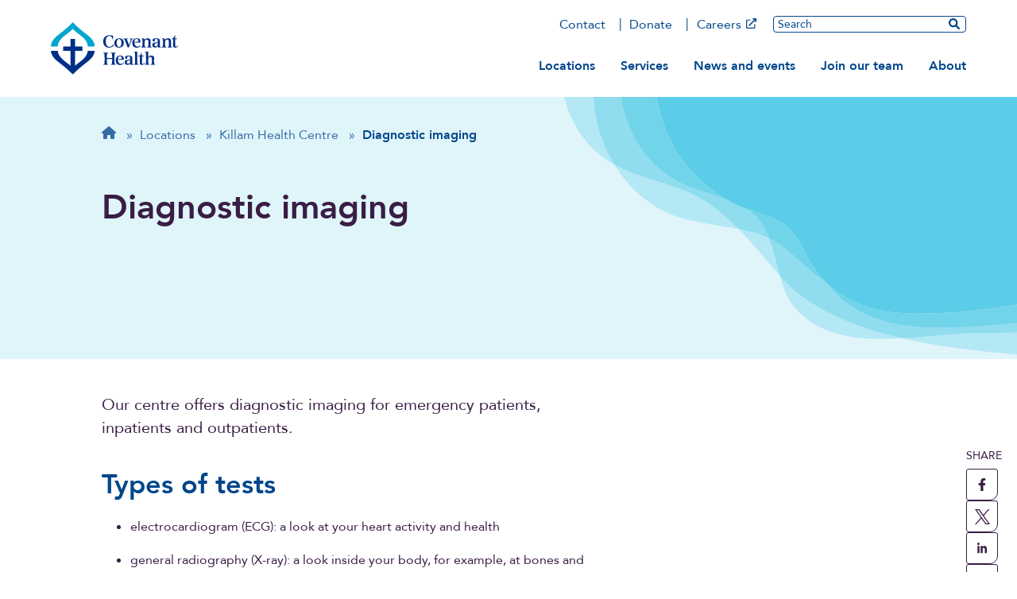

--- FILE ---
content_type: text/html; charset=UTF-8
request_url: https://covenanthealth.ca/locations/killam-health-centre/diagnostic-imaging
body_size: 77861
content:
<!DOCTYPE html>
<html lang="en" dir="ltr" prefix="og: https://ogp.me/ns#">
  <head>
    <meta charset="utf-8" />
<meta name="description" content="Killam Health Centre offers diagnostic imaging for emergency patients, inpatients and outpatients." />
<link rel="canonical" href="https://covenanthealth.ca/locations/killam-health-centre/diagnostic-imaging" />
<link rel="image_src" href="https://covenanthealth.ca/sites/default/files/2023-10/open-graph-fallback-image.jpg" />
<meta property="og:site_name" content="Covenant Health" />
<meta property="og:type" content="website" />
<meta property="og:url" content="https://covenanthealth.ca/locations/killam-health-centre/diagnostic-imaging" />
<meta property="og:title" content="Diagnostic imaging" />
<meta property="og:description" content="Killam Health Centre offers diagnostic imaging for emergency patients, inpatients and outpatients." />
<meta property="og:image" content="https://covenanthealth.ca/sites/default/files/2023-10/open-graph-fallback-image.jpg" />
<meta name="twitter:card" content="summary_large_image" />
<meta name="twitter:description" content="Killam Health Centre offers diagnostic imaging for emergency patients, inpatients and outpatients." />
<meta name="twitter:site" content="CovenantCA" />
<meta name="twitter:title" content="Diagnostic imaging" />
<meta name="twitter:image" content="https://covenanthealth.ca/sites/default/files/2023-10/open-graph-fallback-image.jpg" />
<meta name="Generator" content="Drupal 10 (https://www.drupal.org)" />
<meta name="MobileOptimized" content="width" />
<meta name="HandheldFriendly" content="true" />
<meta name="viewport" content="width=device-width, initial-scale=1.0" />
<link rel="icon" href="/themes/custom/cvh_web/favicon.ico" type="image/vnd.microsoft.icon" />
<link rel="alternate" hreflang="en" href="https://covenanthealth.ca/locations/killam-health-centre/diagnostic-imaging" />
<script src="/sites/default/files/google_tag/gtm_mnktcvm/google_tag.script.js?t6qdc5" defer></script>

    <title>Diagnostic imaging | Killam Health Centre | Covenant Health</title>
    <link rel="stylesheet" media="all" href="/sites/default/files/css/css_fheUlR137z1fUdXfINO44OJmvG2yBKZFJSmATA0ack0.css?delta=0&amp;language=en&amp;theme=cvh_web&amp;include=[base64]" />
<link rel="stylesheet" media="all" href="/sites/default/files/css/css_VBkzy0Lagc58xnOrds3HvfSU7JxLovJHXjWie4f1Res.css?delta=1&amp;language=en&amp;theme=cvh_web&amp;include=[base64]" />
<link rel="stylesheet" media="print" href="/sites/default/files/css/css_cpoQiegAmQOfz_RjoUrGgaouXNiTpjfwQzGbA2ZKNyg.css?delta=2&amp;language=en&amp;theme=cvh_web&amp;include=[base64]" />

    
     
      </head>
  <body class="page-locations-killam-health-centre-diagnostic-imaging section-locations path-node page-node-type-basic-page">
    <svg class="svg_sprite" style="display:none;" xmlns="http://www.w3.org/2000/svg" xmlns:xlink="http://www.w3.org/1999/xlink"><defs><symbol viewBox="0 0 24 37.2" id="angle-left"><path d="M.8 16.6L16.6.8c1.1-1.1 2.9-1.1 3.9 0l2.6 2.6c1.1 1.1 1.1 2.9 0 3.9L12 18.6l11.2 11.2c1.1 1.1 1.1 2.9 0 3.9l-2.6 2.6c-1.1 1.1-2.9 1.1-3.9 0L.8 20.6c-1.1-1.1-1.1-2.9 0-4z" fill="#fff" /></symbol><symbol viewBox="0 0 24 37.2" id="angle-right"><path d="M23.2 20.6L7.4 36.4c-1.1 1.1-2.9 1.1-3.9 0L.9 33.8c-1.1-1.1-1.1-2.9 0-3.9L12 18.6.8 7.4C-.3 6.3-.3 4.5.8 3.5L3.4.9C4.5-.2 6.3-.2 7.3.9l15.8 15.8c1.2 1 1.2 2.8.1 3.9z" fill="#fff" /></symbol><symbol viewBox="0 0 24 24" id="arrow-right"><path d="M10.2 1.9L11.4.7c.5-.5 1.3-.5 1.8 0l10.4 10.4c.5.5.5 1.3 0 1.8L13.2 23.3c-.5.5-1.3.5-1.8 0l-1.2-1.2c-.5-.5-.5-1.3 0-1.8l6.5-6.1H1.3c-.7 0-1.3-.6-1.3-1.3v-1.7c0-.7.6-1.3 1.3-1.3h15.4l-6.5-6.1c-.5-.6-.5-1.4 0-1.9z" /></symbol><symbol viewBox="0 0 24 24" id="chevron-down"><path d="M12.07,15.21c.07-.11,6.47-6.58,9.62-9.71a1.08,1.08,0,0,1,.56-.31.72.72,0,0,1,.51.19c.33.28.62.6.93.9s.41.72,0,1.13L12.51,18.58a.62.62,0,0,1-1,0L.34,7.45c-.46-.46-.46-.74,0-1.2l.81-.81a.68.68,0,0,1,1.1,0Z" /></symbol><symbol viewBox="0 0 72 96" id="document"><path d="M9 87.01V9.03h30v19.5c0 2.49 2.01 4.5 4.5 4.5H63v53.99H9Zm53.27-62.99H48V9.75l14.27 14.27Zm7.09-5.64L53.63 2.65C51.94.97 49.65 0 47.27 0H9C4.03.03 0 4.06 0 9.03v77.98a9 9 0 0 0 9 9h54a9 9 0 0 0 9-9V24.75c0-2.38-.96-4.69-2.64-6.37Z" fill="#3a1d45" /></symbol><symbol viewBox="0 0 96 96" id="external"><path d="M81 54h-3c-1.66 0-3 1.34-3 3v28.88c0 .62-.5 1.12-1.12 1.12H10.12C9.5 87 9 86.5 9 85.88V22.12c0-.62.5-1.12 1.12-1.12H39c1.66 0 3-1.34 3-3v-3c0-1.66-1.34-3-3-3H9a9 9 0 0 0-9 9v66a9 9 0 0 0 9 9h66a9 9 0 0 0 9-9V57c0-1.66-1.34-3-3-3ZM93.3 0 62.7.03c-1.49 0-2.7 1.21-2.7 2.7v6.25c0 1.49 1.21 2.7 2.7 2.7h.05l13.81-.51.39.39-52.29 52.28c-.37.36-.66 1.08-.66 1.59s.3 1.23.66 1.59l4.31 4.31c.36.37 1.08.66 1.59.66s1.23-.3 1.59-.66l52.29-52.29.39.39-.51 13.81v.05c0 1.49 1.21 2.7 2.7 2.7h6.25c1.49 0 2.7-1.21 2.7-2.7L96 2.69c0-1.49-1.21-2.7-2.7-2.7Z" /></symbol><symbol viewBox="0 0 24 24" id="facebook"><path d="m9 8h-3v4h3v12h5v-12h3.642l.358-4h-4v-1.667c0-.955.192-1.333 1.115-1.333h2.885v-5h-3.808c-3.596 0-5.192 1.583-5.192 4.615z" /></symbol><symbol viewBox="0 0 26 26" id="facebook-icon-white"><g id="facebook-icon-white_Global-nav-V2-3-and-Alerts-V1-2" stroke="none" stroke-width="1" fill="none" fill-rule="evenodd"><g id="facebook-icon-white_Group" fill="#FFF" fill-rule="nonzero"><path d="M23.214 0H2.786A2.786 2.786 0 0 0 0 2.786v20.428A2.786 2.786 0 0 0 2.786 26h7.965v-8.84H7.095V13h3.656V9.829c0-3.607 2.147-5.6 5.436-5.6 1.575 0 3.222.282 3.222.282v3.54h-1.814c-1.788 0-2.346 1.11-2.346 2.247V13h3.992l-.639 4.16H15.25V26h7.965A2.786 2.786 0 0 0 26 23.214V2.786A2.786 2.786 0 0 0 23.214 0Z" id="facebook-icon-white_Path" /></g></g></symbol><symbol viewBox="0 0 108 96" id="home">
  <defs>
    <style>
      #home .cls-1 {
        fill: #346ca3;
      }
    </style>
  </defs>
  <path class="cls-1" d="m107.97,47.91c0,3.37-2.81,6.02-6,6.02h-6l.13,30.04c0,.51-.04,1.01-.09,1.52v3.02c0,4.14-3.36,7.5-7.5,7.5h-3c-.21,0-.41,0-.62-.02-.26.02-.53.02-.79.02h-10.59c-4.14,0-7.5-3.36-7.5-7.5v-16.5c0-3.32-2.68-6-6-6h-12c-3.32,0-6,2.68-6,6v16.5c0,4.14-3.36,7.5-7.5,7.5h-10.48c-.28,0-.56-.02-.84-.04-.23.02-.45.04-.68.04h-3c-4.14,0-7.5-3.36-7.5-7.5v-21c0-.17,0-.36.02-.53v-13.05h-6.02c-3.38,0-6-2.62-6-6.02,0-1.69.56-3.19,1.88-4.5L49.95,1.5c1.31-1.31,2.81-1.5,4.13-1.5s2.81.38,3.94,1.31l47.89,42.09c1.5,1.31,2.25,2.81,2.06,4.5Z" />
</symbol><symbol viewBox="0 0 24 24" id="instagram"><path d="m12 2.163c3.204 0 3.584.012 4.85.07 3.252.148 4.771 1.691 4.919 4.919.058 1.265.069 1.645.069 4.849 0 3.205-.012 3.584-.069 4.849-.149 3.225-1.664 4.771-4.919 4.919-1.266.058-1.644.07-4.85.07-3.204 0-3.584-.012-4.849-.07-3.26-.149-4.771-1.699-4.919-4.92-.058-1.265-.07-1.644-.07-4.849 0-3.204.013-3.583.07-4.849.149-3.227 1.664-4.771 4.919-4.919 1.266-.057 1.645-.069 4.849-.069zm0-2.163c-3.259 0-3.667.014-4.947.072-4.358.2-6.78 2.618-6.98 6.98-.059 1.281-.073 1.689-.073 4.948s.014 3.668.072 4.948c.2 4.358 2.618 6.78 6.98 6.98 1.281.058 1.689.072 4.948.072s3.668-.014 4.948-.072c4.354-.2 6.782-2.618 6.979-6.98.059-1.28.073-1.689.073-4.948s-.014-3.667-.072-4.947c-.196-4.354-2.617-6.78-6.979-6.98-1.281-.059-1.69-.073-4.949-.073zm0 5.838c-3.403 0-6.162 2.759-6.162 6.162s2.759 6.163 6.162 6.163 6.162-2.759 6.162-6.163c0-3.403-2.759-6.162-6.162-6.162zm0 10.162c-2.209 0-4-1.79-4-4 0-2.209 1.791-4 4-4s4 1.791 4 4c0 2.21-1.791 4-4 4zm6.406-11.845c-.796 0-1.441.645-1.441 1.44s.645 1.44 1.441 1.44c.795 0 1.439-.645 1.439-1.44s-.644-1.44-1.439-1.44z" /></symbol><symbol viewBox="0 0 26 26" id="instagram-icon-white"><g id="instagram-icon-white_Global-nav-V2-3-and-Alerts-V1-2" stroke="none" stroke-width="1" fill="none" fill-rule="evenodd"><g id="instagram-icon-white_Group" fill="#FFF" fill-rule="nonzero"><path d="M13 9.904a3.096 3.096 0 1 0 .002 6.192A3.096 3.096 0 0 0 13 9.904Zm7.238-2.38a3.134 3.134 0 0 0-1.765-1.764c-1.219-.481-4.12-.373-5.473-.373-1.352 0-4.251-.112-5.473.373a3.134 3.134 0 0 0-1.765 1.765c-.48 1.219-.373 4.123-.373 5.474s-.108 4.253.375 5.476a3.134 3.134 0 0 0 1.765 1.764c1.219.481 4.12.374 5.473.374 1.353 0 4.25.112 5.473-.374a3.134 3.134 0 0 0 1.765-1.764c.485-1.22.373-4.124.373-5.475s.112-4.252-.373-5.475h-.002ZM13 17.76a4.759 4.759 0 1 1 0-9.518 4.759 4.759 0 0 1 0 9.518Zm4.955-8.607a1.11 1.11 0 1 1 1.11-1.11 1.109 1.109 0 0 1-1.108 1.113l-.002-.003ZM23.215 0H2.784A2.786 2.786 0 0 0 0 2.786v20.428A2.786 2.786 0 0 0 2.786 26h20.428A2.786 2.786 0 0 0 26 23.214V2.786A2.786 2.786 0 0 0 23.214 0Zm-.994 16.83c-.075 1.488-.415 2.806-1.5 3.889-1.086 1.083-2.403 1.43-3.889 1.5-1.533.086-6.128.086-7.66 0-1.488-.075-2.801-.415-3.889-1.5-1.088-1.086-1.43-2.404-1.5-3.889-.087-1.533-.087-6.129 0-7.66.075-1.488.41-2.806 1.5-3.889 1.09-1.083 2.407-1.425 3.888-1.496 1.533-.086 6.128-.086 7.661 0 1.488.075 2.805.415 3.888 1.5 1.084 1.086 1.43 2.404 1.5 3.892.087 1.527.087 6.119 0 7.653Z" id="instagram-icon-white_Shape" /></g></g></symbol><symbol viewBox="0 0 24 24" id="linkedin"><path d="M19 0H5a5 5 0 0 0-5 5v14a5 5 0 0 0 5 5h14a5 5 0 0 0 5-5V5a5 5 0 0 0-5-5zM8 19H5V8h3v11zM6.5 6.732c-.966 0-1.75-.79-1.75-1.764s.784-1.764 1.75-1.764 1.75.79 1.75 1.764-.783 1.764-1.75 1.764zM20 19h-3v-5.604c0-3.368-4-3.113-4 0V19h-3V8h3v1.765c1.396-2.586 7-2.777 7 2.476V19z" /></symbol><symbol viewBox="0 0 26 26" id="linkedin-icon-white"><g id="linkedin-icon-white_Global-nav-V2-3-and-Alerts-V1-2" stroke="none" stroke-width="1" fill="none" fill-rule="evenodd"><g id="linkedin-icon-white_Group" fill="#FFF" fill-rule="nonzero"><path d="M24.143 0H1.85C.83 0 0 .842 0 1.875v22.25C0 25.158.83 26 1.851 26h22.292A1.87 1.87 0 0 0 26 24.125V1.875A1.87 1.87 0 0 0 24.143 0ZM7.858 22.286H4.004V9.878h3.86v12.408h-.006ZM5.931 8.183a2.235 2.235 0 0 1 0-4.469A2.24 2.24 0 0 1 8.166 5.95 2.232 2.232 0 0 1 5.93 8.183Zm16.372 14.103H18.45V16.25c0-1.44-.03-3.29-2.003-3.29-2.008 0-2.315 1.566-2.315 3.186v6.14h-3.854V9.878h3.697v1.694h.052c.517-.975 1.776-2.002 3.65-2.002 3.9 0 4.626 2.571 4.626 5.914v6.802Z" id="linkedin-icon-white_Shape" /></g></g></symbol><symbol viewBox="0 0 72 96" id="location-pin"><path d="M36 51c-8.28 0-15-6.72-15-15s6.72-15 15-15 15 6.72 15 15-6.72 15-15 15Zm-3.7 43.06c1.79 2.58 5.61 2.58 7.4 0C66.94 54.57 72 50.51 72 36 72 16.12 55.88 0 36 0S0 16.12 0 36c0 14.51 5.06 18.57 32.3 58.06Z" fill="#00468b" /></symbol><symbol viewBox="0 0 96 96" id="minus">
  <defs>
    <style>
      #minus .cls-1, #minus .cls-2 {
        fill: #3a1d45;
      }

      #minus .cls-2 {
        fill-rule: evenodd;
      }
    </style>
  </defs>
  <path class="cls-1" d="m68.64,43H28.36c-1.85,0-3.36,1.49-3.36,3.33v3.33c0,1.84,1.5,3.33,3.36,3.33h40.29c1.85,0,3.36-1.49,3.36-3.33v-3.33c0-1.84-1.5-3.33-3.36-3.33Z" />
  <path class="cls-2" d="m47.57,6.86C25.09,6.86,6.86,25.09,6.86,47.57s18.23,40.71,40.71,40.71,40.71-18.23,40.71-40.71S70.06,6.86,47.57,6.86Zm.43-6.86c26.51,0,48,21.49,48,48s-21.49,48-48,48S0,74.51,0,48,21.49,0,48,0Z" />
</symbol><symbol viewBox="0 0 72 96" id="pdf"><path d="M54.17 63.61s-.94 1.12-6.99-1.46c6.58-.49 7.67 1.01 6.99 1.46Zm-24.68.94c1.82-3.17 3.38-6.94 4.63-10.25 1.56 2.83 3.54 5.1 5.64 6.65-3.9.81-7.29 2.46-10.27 3.6Zm4.58-25.61c1.39 0 1.26 6.02.34 7.65-.83-2.61-.81-7.65-.34-7.65Zm-15.3 35.73c.96-2.57 4.59-5.53 5.7-6.56-3.56 5.68-5.7 6.69-5.7 6.56Zm37.14-14.58c-2.29-2.25-8.81-1.63-12.08-1.22-3.23-1.97-5.38-4.69-6.9-8.68.73-3.02 1.89-7.61 1.01-10.5-.79-4.91-7.09-4.42-7.99-1.11-.82 3.02-.07 7.22 1.31 12.58-1.88 4.48-4.67 10.5-6.64 13.95-3.75 1.93-8.81 4.91-9.56 8.66-.62 2.96 4.88 10.35 14.27-5.85 4.2-1.39 8.77-3.09 12.82-3.77 3.54 1.91 7.69 3.19 10.46 3.19 4.78 0 5.25-5.29 3.28-7.25ZM9 87.03V9.04h30v19.5c0 2.49 2.01 4.5 4.5 4.5H63v53.99H9Zm53.27-63H48V9.76l14.27 14.27Zm7.09-5.64L53.63 2.66A9.001 9.001 0 0 0 47.27.02H9C4.03.04 0 4.07 0 9.04v77.98a9 9 0 0 0 9 9h54a9 9 0 0 0 9-9V24.76c0-2.38-.96-4.69-2.64-6.37Z" fill="#3a1d45" /></symbol><symbol viewBox="0 0 96 96" id="plus">
  <defs>
    <style>
      #plus .cls-1, #plus .cls-2 {
        fill: #3a1d45;
      }

      #plus .cls-2 {
        fill-rule: evenodd;
      }
    </style>
  </defs>
  <path class="cls-2" d="m47.57,6.86C25.09,6.86,6.86,25.09,6.86,47.57s18.23,40.71,40.71,40.71,40.71-18.23,40.71-40.71S70.06,6.86,47.57,6.86Zm.43-6.86c26.51,0,48,21.49,48,48s-21.49,48-48,48S0,74.51,0,48,21.49,0,48,0Z" />
  <path class="cls-1" d="m68.64,44.46h-15.11v-15.11c0-1.85-1.5-3.36-3.36-3.36h-3.36c-1.85,0-3.36,1.5-3.36,3.36v15.11h-15.11c-1.85,0-3.36,1.5-3.36,3.36v3.36c0,1.85,1.5,3.36,3.36,3.36h15.11v15.11c0,1.85,1.5,3.36,3.36,3.36h3.36c1.85,0,3.36-1.5,3.36-3.36v-15.11h15.11c1.85,0,3.36-1.5,3.36-3.36v-3.36c0-1.85-1.5-3.36-3.36-3.36Z" />
</symbol><symbol viewBox="0 0 24 24" id="search"><path d="M23.7 20.8L19 16.1c-.2-.2-.5-.3-.8-.3h-.8c1.3-1.7 2.1-3.7 2.1-6 0-5.4-4.4-9.7-9.7-9.7S0 4.4 0 9.8s4.4 9.7 9.7 9.7c2.3 0 4.3-.8 6-2.1v.8c0 .3.1.6.3.8l4.7 4.7c.4.4 1.2.4 1.6 0l1.3-1.3c.5-.5.5-1.2.1-1.6zm-14-5c-3.3 0-6-2.7-6-6s2.7-6 6-6 6 2.7 6 6-2.6 6-6 6z" /></symbol><symbol viewBox="0 0 24 24" id="twitter"><path d="M24 4.557c-.883.392-1.832.656-2.828.775 1.017-.609 1.798-1.574 2.165-2.724-.951.564-2.005.974-3.127 1.195-.897-.957-2.178-1.555-3.594-1.555-3.179 0-5.515 2.966-4.797 6.045-4.091-.205-7.719-2.165-10.148-5.144-1.29 2.213-.669 5.108 1.523 6.574-.806-.026-1.566-.247-2.229-.616-.054 2.281 1.581 4.415 3.949 4.89-.693.188-1.452.232-2.224.084.626 1.956 2.444 3.379 4.6 3.419-2.07 1.623-4.678 2.348-7.29 2.04 2.179 1.397 4.768 2.212 7.548 2.212 9.142 0 14.307-7.721 13.995-14.646.962-.695 1.797-1.562 2.457-2.549z" /></symbol><symbol viewBox="0 0 26 26" id="twitter-icon-white"><g id="twitter-icon-white_Global-nav-V2-3-and-Alerts-V1-2" stroke="none" stroke-width="1" fill="none" fill-rule="evenodd"><g id="twitter-icon-white_Group" fill="#FFF" fill-rule="nonzero"><path d="M23.214 0H2.786A2.786 2.786 0 0 0 0 2.786v20.428A2.786 2.786 0 0 0 2.786 26h20.428A2.786 2.786 0 0 0 26 23.214V2.786A2.786 2.786 0 0 0 23.214 0Zm-2.838 9.216c.012.163.012.33.012.493 0 5.032-3.83 10.83-10.83 10.83a10.78 10.78 0 0 1-5.844-1.706c.308.034.604.046.917.046a7.631 7.631 0 0 0 4.724-1.625 3.811 3.811 0 0 1-3.557-2.64c.586.086 1.114.086 1.718-.07a3.807 3.807 0 0 1-3.047-3.738v-.046a3.804 3.804 0 0 0 1.718.482 3.798 3.798 0 0 1-1.695-3.17c0-.707.186-1.357.516-1.92a10.808 10.808 0 0 0 7.847 3.981c-.54-2.583 1.393-4.678 3.714-4.678 1.097 0 2.084.459 2.78 1.202a7.459 7.459 0 0 0 2.414-.917 3.796 3.796 0 0 1-1.671 2.095 7.575 7.575 0 0 0 2.194-.592 8.012 8.012 0 0 1-1.91 1.973Z" id="twitter-icon-white_Shape" /></g></g></symbol><symbol viewBox="0 0 24 24" id="youtube"><path d="M19.615 3.184c-3.604-.246-11.631-.245-15.23 0C.488 3.45.029 5.804 0 12c.029 6.185.484 8.549 4.385 8.816 3.6.245 11.626.246 15.23 0C23.512 20.55 23.971 18.196 24 12c-.029-6.185-.484-8.549-4.385-8.816zM9 16V8l8 3.993L9 16z" /></symbol><symbol viewBox="0 0 24 24" id="youtube-alt"><path d="m4.652 0h1.44l.988 3.702.916-3.702h1.454l-1.665 5.505v3.757h-1.431v-3.757l-1.702-5.505zm6.594 2.373c-1.119 0-1.861.74-1.861 1.835v3.349c0 1.204.629 1.831 1.861 1.831 1.022 0 1.826-.683 1.826-1.831v-3.349c0-1.069-.797-1.835-1.826-1.835zm.531 5.127c0 .372-.19.646-.532.646-.351 0-.554-.287-.554-.646v-3.179c0-.374.172-.651.529-.651.39 0 .557.269.557.651zm4.729-5.07v5.186c-.155.194-.5.512-.747.512-.271 0-.338-.186-.338-.46v-5.238h-1.27v5.71c0 .675.206 1.22.887 1.22.384 0 .918-.2 1.468-.853v.754h1.27v-6.831zm2.203 13.858c-.448 0-.541.315-.541.763v.659h1.069v-.66c.001-.44-.092-.762-.528-.762zm-4.703.04c-.084.043-.167.109-.25.198v4.055c.099.106.194.182.287.229.197.1.485.107.619-.067.07-.092.105-.241.105-.449v-3.359c0-.22-.043-.386-.129-.5-.147-.193-.42-.214-.632-.107zm4.827-5.195c-2.604-.177-11.066-.177-13.666 0-2.814.192-3.146 1.892-3.167 6.367.021 4.467.35 6.175 3.167 6.367 2.6.177 11.062.177 13.666 0 2.814-.192 3.146-1.893 3.167-6.367-.021-4.467-.35-6.175-3.167-6.367zm-12.324 10.686h-1.363v-7.54h-1.41v-1.28h4.182v1.28h-1.41v7.54zm4.846 0h-1.21v-.718c-.223.265-.455.467-.696.605-.652.374-1.547.365-1.547-.955v-5.438h1.209v4.988c0 .262.063.438.322.438.236 0 .564-.303.711-.487v-4.939h1.21v6.506zm4.657-1.348c0 .805-.301 1.431-1.106 1.431-.443 0-.812-.162-1.149-.583v.5h-1.221v-8.82h1.221v2.84c.273-.333.644-.608 1.076-.608.886 0 1.18.749 1.18 1.631v3.609zm4.471-1.752h-2.314v1.228c0 .488.042.91.528.91.511 0 .541-.344.541-.91v-.452h1.245v.489c0 1.253-.538 2.013-1.813 2.013-1.155 0-1.746-.842-1.746-2.013v-2.921c0-1.129.746-1.914 1.837-1.914 1.161 0 1.721.738 1.721 1.914v1.656z" /></symbol><symbol viewBox="0 0 26 26" id="youtube-icon-white"><g id="youtube-icon-white_Global-nav-V2-3-and-Alerts-V1-2" stroke="none" stroke-width="1" fill="none" fill-rule="evenodd"><g id="youtube-icon-white_Group" fill="#FFF" fill-rule="nonzero"><path d="m10.841 9.872 5.525 3.14-5.525 3.14v-6.28ZM26 2.786v20.428A2.786 2.786 0 0 1 23.214 26H2.786A2.786 2.786 0 0 1 0 23.214V2.786A2.786 2.786 0 0 1 2.786 0h20.428A2.786 2.786 0 0 1 26 2.786Zm-2.438 10.231s0-3.459-.44-5.118a2.649 2.649 0 0 0-1.87-1.88C19.61 5.57 13 5.57 13 5.57s-6.61 0-8.253.447a2.649 2.649 0 0 0-1.868 1.88c-.442 1.655-.442 5.12-.442 5.12s0 3.458.442 5.118a2.61 2.61 0 0 0 1.868 1.852c1.643.44 8.253.44 8.253.44s6.61 0 8.253-.446a2.61 2.61 0 0 0 1.868-1.852c.442-1.654.442-5.113.442-5.113Z" id="youtube-icon-white_Shape" /></g></g></symbol></defs></svg>

        <a href="#main-content" class=" focusable skip-link" aria-label="skip to main content">Skip to main content</a>
    <noscript><iframe src="https://www.googletagmanager.com/ns.html?id=GTM-MNKTCVM" height="0" width="0" style="display:none;visibility:hidden"></iframe></noscript>
    
  <div class="dialog-off-canvas-main-canvas site " data-off-canvas-main-canvas>
    
  	<div>

</div>





<header class="site__header">
  <div id="block-sitebranding" class="block block-system block-system-branding-block">
  
    
        <a href="/" title="Home" rel="home" class="site__logo">
      <img class="logo--full" src="/themes/custom/cvh_web/logo.svg" alt="Home" width="160" height="66">
      <img class="logo--small" src="/themes/custom/cvh_web/cvh-without-text.svg" alt="Home" width="56" height="67">
    </a>
      </div>


  <button class="menu-toggle"><span class="text-open">MENU</span> <span class="text-close">CLOSE</span> <span class="icon"></span></button>

  <div class="nav-wrapper mobile-nav">
    <nav role="navigation" aria-labelledby="block-mainutility-menu" id="block-mainutility">
            
  <h2 class="visually-hidden" id="block-mainutility-menu">Main utility</h2>
  

        
  
  
  
  
          <ul class="menu__main_nav menu__primary_main-utility">
      
        
          
                    <li class="menu_main-utility__item">
            <a href="/contact" class="menu_main-utility__link" title="Contact Covenant Health" data-drupal-link-system-path="node/763">Contact</a>

            
          </li>
        
          
                    <li class="menu_main-utility__item">
            <a href="/donate" class="menu_main-utility__link" title="Donate " data-drupal-link-system-path="node/359">Donate</a>

            
          </li>
        
          
                    <li class="menu_main-utility__item">
            <a href="https://careers.covenanthealth.ca/" class="menu_main-utility__link" title="Apply for a job">Careers</a>

            
          </li>
        
      </ul>
      


  <form action="/search-results" class="site__search" id="search-1" name="site-search">
    <label for="desktop-nav-search" class="visually-hidden">Search</label>
    <input id="desktop-nav-search" name='q' type="text" placeholder="Search" class="search-input" autocomplete="off">
    <input type="submit" class="search-submit" aria-label="search website" value="">
  </form>

  </nav>

    <nav role="navigation" aria-labelledby="block-mainnavigation-menu" id="block-mainnavigation">
            
  <h2 class="visually-hidden" id="block-mainnavigation-menu">Main navigation</h2>
  

        

  <ul data-region="header" class="menu menu-level-0">
                  
        <li class="menu-item menu-item--expanded menu-item--active-trail">
          <a href="/locations" title="Locations" data-drupal-link-system-path="node/283">Locations</a>
                                
  
  <div class="menu_link_content menu-link-contentmain view-mode-default menu-dropdown menu-dropdown-0 menu-type-default has-content-left no-content-right">
                <div class="field-nav-text nav-text-left">
          <p>Life-threatening emergencies</p>
<h2>Call 911</h2>
<p><a class="btn--ternary" data-entity-substitution="canonical" data-entity-type="node" data-entity-uuid="6ce574bd-9bc1-4c7b-a75b-8c5b4da3b3e1" href="/node/283?type_of_service[]=256&amp;type_of_care[0]=131">Emergency departments</a></p>

    </div>



  <ul class="menu menu-level-1">
          
      
        
        <li class="menu-item menu-item--expanded count--9 width--wide">
          <a href="/locations?type_of_care%5B0%5D=131" title="Hospital locations" class="heading-level-1 js-heading-level-1" data-drupal-link-query="{&quot;type_of_care&quot;:[&quot;131&quot;]}" data-drupal-link-system-path="node/283">Hospitals and health centres:</a>
                                
  
  <div class="menu_link_content menu-link-contentmain view-mode-default menu-dropdown menu-dropdown-1 menu-type-default no-content-left no-content-right">
              

																																																																										
		
		        
  <ul class="menu menu-level-2 menu-items--columns">

          
                
                <li class="menu-item">
          <a href="/locations?type_of_care%5B0%5D=131&amp;type_of_care%5B1%5D=336" class="btn--ternary" data-drupal-link-query="{&quot;type_of_care&quot;:[&quot;131&quot;,&quot;336&quot;]}" data-drupal-link-system-path="node/283">All hospitals and health centres</a>
                                
  
  <div class="menu_link_content menu-link-contentmain view-mode-default menu-dropdown menu-dropdown-2 menu-type-default no-content-left no-content-right">
              
      </div>



                  </li>
                
                
                <li class="menu-item">
          <a href="/locations/banff-mineral-springs-hospital" title="Banff Mineral Springs Hospital" data-drupal-link-system-path="node/404">Banff</a>
                                
  
  <div class="menu_link_content menu-link-contentmain view-mode-default menu-dropdown menu-dropdown-2 menu-type-default no-content-left no-content-right">
              
      </div>



                  </li>
                
                
                <li class="menu-item">
          <a href="/locations/bonnyville-health-centre" title="Bonnyville Health Centre" data-drupal-link-system-path="node/277">Bonnyville</a>
                                
  
  <div class="menu_link_content menu-link-contentmain view-mode-default menu-dropdown menu-dropdown-2 menu-type-default no-content-left no-content-right">
              
      </div>



                  </li>
                
                
                <li class="menu-item">
          <a href="/locations/st-marys-hospital" title="St. Mary&#039;s Hospital" data-drupal-link-system-path="node/312">Camrose</a>
                                
  
  <div class="menu_link_content menu-link-contentmain view-mode-default menu-dropdown menu-dropdown-2 menu-type-default no-content-left no-content-right">
              
      </div>



                  </li>
                
                
                <li class="menu-item">
          <a href="/locations/our-lady-of-the-rosary-hospital" title="Our Lady of the Rosary Hospital" data-drupal-link-system-path="node/313">Castor</a>
                                
  
  <div class="menu_link_content menu-link-contentmain view-mode-default menu-dropdown menu-dropdown-2 menu-type-default no-content-left no-content-right">
              
      </div>



                  </li>
                
                
                <li class="menu-item">
          <a href="/locations?community%5B0%5D=5&amp;type_of_care%5B0%5D=131&amp;type_of_care%5B1%5D=336" title="Edmonton hospitals" data-drupal-link-query="{&quot;community&quot;:[&quot;5&quot;],&quot;type_of_care&quot;:[&quot;131&quot;,&quot;336&quot;]}" data-drupal-link-system-path="node/283">Edmonton</a>
                                
  
  <div class="menu_link_content menu-link-contentmain view-mode-default menu-dropdown menu-dropdown-2 menu-type-default no-content-left no-content-right">
              
      </div>



                  </li>
                
                
                <li class="menu-item">
          <a href="/locations/killam-health-centre" title="Killam Health Centre" data-drupal-link-system-path="node/329">Killam</a>
                                
  
  <div class="menu_link_content menu-link-contentmain view-mode-default menu-dropdown menu-dropdown-2 menu-type-default no-content-left no-content-right">
              
      </div>



                  </li>
                
                
                <li class="menu-item">
          <a href="/locations/la-crete-community-health-centre" data-drupal-link-system-path="node/1283">La Crete</a>
                                
  
  <div class="menu_link_content menu-link-contentmain view-mode-default menu-dropdown menu-dropdown-2 menu-type-default no-content-left no-content-right">
              
      </div>



                  </li>
                
                
                <li class="menu-item">
          <a href="/locations/st-josephs-general-hospital" title="St. Joseph&#039;s General Hospital" data-drupal-link-system-path="node/337">Vegreville</a>
                                
  
  <div class="menu_link_content menu-link-contentmain view-mode-default menu-dropdown menu-dropdown-2 menu-type-default no-content-left no-content-right">
              
      </div>



                  </li>
          
	</ul>
  <ul class="menu__bottom-links"></ul>



      </div>



                  </li>
              
      
        
        <li class="menu-item menu-item--expanded count--12 width--wide">
          <a href="/locations?type_of_care%5B0%5D=133" title="Continuing care locations" class="heading-level-1 js-heading-level-1" data-drupal-link-query="{&quot;type_of_care&quot;:[&quot;133&quot;]}" data-drupal-link-system-path="node/283">Continuing care:</a>
                                
  
  <div class="menu_link_content menu-link-contentmain view-mode-default menu-dropdown menu-dropdown-1 menu-type-default no-content-left no-content-right">
              

																																																																																																		
		
		        
  <ul class="menu menu-level-2 menu-items--columns">

          
                
                <li class="menu-item">
          <a href="/locations?type_of_care%5B0%5D=133" class="btn--ternary" data-drupal-link-query="{&quot;type_of_care&quot;:[&quot;133&quot;]}" data-drupal-link-system-path="node/283">All care centres</a>
                                
  
  <div class="menu_link_content menu-link-contentmain view-mode-default menu-dropdown menu-dropdown-2 menu-type-default no-content-left no-content-right">
              
      </div>



                  </li>
                
                
                <li class="menu-item">
          <a href="/locations/banff-mineral-springs-hospital" title="Banff Mineral Springs Hospital" data-drupal-link-system-path="node/404">Banff</a>
                                
  
  <div class="menu_link_content menu-link-contentmain view-mode-default menu-dropdown menu-dropdown-2 menu-type-default no-content-left no-content-right">
              
      </div>



                  </li>
                
                
                <li class="menu-item">
          <a href="/locations/bonnyville-health-centre" title="Bonnyville Health Centre" data-drupal-link-system-path="node/277">Bonnyville</a>
                                
  
  <div class="menu_link_content menu-link-contentmain view-mode-default menu-dropdown menu-dropdown-2 menu-type-default no-content-left no-content-right">
              
      </div>



                  </li>
                
                
                <li class="menu-item">
          <a href="/locations/our-lady-of-the-rosary-hospital" title="Our Lady of the Rosary Hospital" data-drupal-link-system-path="node/313">Castor</a>
                                
  
  <div class="menu_link_content menu-link-contentmain view-mode-default menu-dropdown menu-dropdown-2 menu-type-default no-content-left no-content-right">
              
      </div>



                  </li>
                
                
                <li class="menu-item">
          <a href="/locations?community%5B0%5D=5&amp;type_of_care%5B0%5D=133" title="Edmonton continuing care" data-drupal-link-query="{&quot;community&quot;:[&quot;5&quot;],&quot;type_of_care&quot;:[&quot;133&quot;]}" data-drupal-link-system-path="node/283">Edmonton</a>
                                
  
  <div class="menu_link_content menu-link-contentmain view-mode-default menu-dropdown menu-dropdown-2 menu-type-default no-content-left no-content-right">
              
      </div>



                  </li>
                
                
                <li class="menu-item">
          <a href="/locations/killam-health-centre" title="Killam Health Centre" data-drupal-link-system-path="node/329">Killam</a>
                                
  
  <div class="menu_link_content menu-link-contentmain view-mode-default menu-dropdown menu-dropdown-2 menu-type-default no-content-left no-content-right">
              
      </div>



                  </li>
                
                
                <li class="menu-item">
          <a href="/locations/la-crete-community-health-centre" title="La Crete Community Health Centre" data-drupal-link-system-path="node/1283">La Crete</a>
                                
  
  <div class="menu_link_content menu-link-contentmain view-mode-default menu-dropdown menu-dropdown-2 menu-type-default no-content-left no-content-right">
              
      </div>



                  </li>
                
                
                <li class="menu-item">
          <a href="/locations?community%5B0%5D=39&amp;type_of_care%5B0%5D=133" title="Lethbridge continuing care" data-drupal-link-query="{&quot;community&quot;:[&quot;39&quot;],&quot;type_of_care&quot;:[&quot;133&quot;]}" data-drupal-link-system-path="node/283">Lethbridge</a>
                                
  
  <div class="menu_link_content menu-link-contentmain view-mode-default menu-dropdown menu-dropdown-2 menu-type-default no-content-left no-content-right">
              
      </div>



                  </li>
                
                
                <li class="menu-item">
          <a href="/locations/st-josephs-home" title="St. Joseph&#039;s Home" data-drupal-link-system-path="node/332">Medicine Hat</a>
                                
  
  <div class="menu_link_content menu-link-contentmain view-mode-default menu-dropdown menu-dropdown-2 menu-type-default no-content-left no-content-right">
              
      </div>



                  </li>
                
                
                <li class="menu-item">
          <a href="/locations/mary-immaculate-care-centre" title="Mary Immaculate Care Centre" data-drupal-link-system-path="node/281">Mundare</a>
                                
  
  <div class="menu_link_content menu-link-contentmain view-mode-default menu-dropdown menu-dropdown-2 menu-type-default no-content-left no-content-right">
              
      </div>



                  </li>
                
                
                <li class="menu-item">
          <a href="/locations?community%5B0%5D=35&amp;type_of_care%5B0%5D=133" title="St. Albert continuing care" data-drupal-link-query="{&quot;community&quot;:[&quot;35&quot;],&quot;type_of_care&quot;:[&quot;133&quot;]}" data-drupal-link-system-path="node/283">St. Albert</a>
                                
  
  <div class="menu_link_content menu-link-contentmain view-mode-default menu-dropdown menu-dropdown-2 menu-type-default no-content-left no-content-right">
              
      </div>



                  </li>
                
                
                <li class="menu-item">
          <a href="/locations/st-marys-health-care-centre" title="St. Mary&#039;s Health Care Centre" data-drupal-link-system-path="node/336">Trochu</a>
                                
  
  <div class="menu_link_content menu-link-contentmain view-mode-default menu-dropdown menu-dropdown-2 menu-type-default no-content-left no-content-right">
              
      </div>



                  </li>
          
	</ul>
  <ul class="menu__bottom-links"></ul>



      </div>



                  </li>
          </ul>




      </div>



                  </li>
                      
        <li class="menu-item menu-item--expanded">
          <a href="/services" title="Services" data-drupal-link-system-path="node/197">Services</a>
                                
  
  <div class="menu_link_content menu-link-contentmain view-mode-default menu-dropdown menu-dropdown-0 menu-type-default no-content-left no-content-right">
              


  <ul class="menu menu-level-1">
          
      
        
        <li class="menu-item menu-item--expanded count--8 width--wide">
          <span class="heading-level-1 js-heading-level-1">Conditions and treatments:</span>
                                
  
  <div class="menu_link_content menu-link-contentmain view-mode-default menu-dropdown menu-dropdown-1 menu-type-default no-content-left no-content-right">
              

																																																																		
		
		        
  <ul class="menu menu-level-2 menu-items--columns">

          
                
                <li class="menu-item">
          <a href="/services?categories%5B0%5D=129" title="Continuing care" data-drupal-link-query="{&quot;categories&quot;:[&quot;129&quot;]}" data-drupal-link-system-path="node/197">Continuing care</a>
                                
  
  <div class="menu_link_content menu-link-contentmain view-mode-default menu-dropdown menu-dropdown-2 menu-type-default no-content-left no-content-right">
              
      </div>



                  </li>
                
                
                <li class="menu-item">
          <a href="/services/emergency-department" title="Emergency departments" data-drupal-link-system-path="node/196">Emergency departments</a>
                                
  
  <div class="menu_link_content menu-link-contentmain view-mode-default menu-dropdown menu-dropdown-2 menu-type-default no-content-left no-content-right">
              
      </div>



                  </li>
                
                
                <li class="menu-item">
          <a href="/services?categories%5B0%5D=69" title="Heart and stroke" data-drupal-link-query="{&quot;categories&quot;:[&quot;69&quot;]}" data-drupal-link-system-path="node/197">Heart and stroke</a>
                                
  
  <div class="menu_link_content menu-link-contentmain view-mode-default menu-dropdown menu-dropdown-2 menu-type-default no-content-left no-content-right">
              
      </div>



                  </li>
                
                
                <li class="menu-item">
          <a href="/services/mental-health" title="Mental health" data-drupal-link-system-path="node/238">Mental health</a>
                                
  
  <div class="menu_link_content menu-link-contentmain view-mode-default menu-dropdown menu-dropdown-2 menu-type-default no-content-left no-content-right">
              
      </div>



                  </li>
                
                
                <li class="menu-item">
          <a href="/services?categories%5B0%5D=99" title="Outpatient clinics" data-drupal-link-query="{&quot;categories&quot;:[&quot;99&quot;]}" data-drupal-link-system-path="node/197">Outpatient clinics</a>
                                
  
  <div class="menu_link_content menu-link-contentmain view-mode-default menu-dropdown menu-dropdown-2 menu-type-default no-content-left no-content-right">
              
      </div>



                  </li>
                
                
                <li class="menu-item">
          <a href="/services?categories%5B0%5D=100" title="Palliative care" data-drupal-link-query="{&quot;categories&quot;:[&quot;100&quot;]}" data-drupal-link-system-path="node/197">Palliative care</a>
                                
  
  <div class="menu_link_content menu-link-contentmain view-mode-default menu-dropdown menu-dropdown-2 menu-type-default no-content-left no-content-right">
              
      </div>



                  </li>
                
                
                <li class="menu-item">
          <a href="/services?categories%5B0%5D=121" title="Surgery " data-drupal-link-query="{&quot;categories&quot;:[&quot;121&quot;]}" data-drupal-link-system-path="node/197">Surgery </a>
                                
  
  <div class="menu_link_content menu-link-contentmain view-mode-default menu-dropdown menu-dropdown-2 menu-type-default no-content-left no-content-right">
              
      </div>



                  </li>
                
                
                <li class="menu-item">
          <a href="/services" class="btn--ternary" title="All services" data-drupal-link-system-path="node/197">View all services</a>
                                
  
  <div class="menu_link_content menu-link-contentmain view-mode-default menu-dropdown menu-dropdown-2 menu-type-default no-content-left no-content-right">
              
      </div>



                  </li>
          
	</ul>
  <ul class="menu__bottom-links"></ul>



      </div>



                  </li>
              
      
        
        <li class="menu-item menu-item--expanded count--4 width--normal">
          <span class="heading-level-1 js-heading-level-1">Care for:</span>
                                
  
  <div class="menu_link_content menu-link-contentmain view-mode-default menu-dropdown menu-dropdown-1 menu-type-default no-content-left no-content-right">
              

																																		
		
		  
  <ul class="menu menu-level-2">

          
                
                <li class="menu-item">
          <a href="/services?categories%5B0%5D=46" title="Child health" data-drupal-link-query="{&quot;categories&quot;:[&quot;46&quot;]}" data-drupal-link-system-path="node/197">Children</a>
                                
  
  <div class="menu_link_content menu-link-contentmain view-mode-default menu-dropdown menu-dropdown-2 menu-type-default no-content-left no-content-right">
              
      </div>



                  </li>
                
                
                <li class="menu-item">
          <a href="/services/family-clinic" title="Family clinics" data-drupal-link-system-path="node/213">Families</a>
                                
  
  <div class="menu_link_content menu-link-contentmain view-mode-default menu-dropdown menu-dropdown-2 menu-type-default no-content-left no-content-right">
              
      </div>



                  </li>
                
                
                <li class="menu-item">
          <a href="/services?categories%5B0%5D=114" title="Seniors&#039; health" data-drupal-link-query="{&quot;categories&quot;:[&quot;114&quot;]}" data-drupal-link-system-path="node/197">Seniors</a>
                                
  
  <div class="menu_link_content menu-link-contentmain view-mode-default menu-dropdown menu-dropdown-2 menu-type-default no-content-left no-content-right">
              
      </div>



                  </li>
                
                
                <li class="menu-item">
          <a href="/services?categories%5B0%5D=123" title="Women&#039;s health" data-drupal-link-query="{&quot;categories&quot;:[&quot;123&quot;]}" data-drupal-link-system-path="node/197">Women</a>
                                
  
  <div class="menu_link_content menu-link-contentmain view-mode-default menu-dropdown menu-dropdown-2 menu-type-default no-content-left no-content-right">
              
      </div>



                  </li>
          
	</ul>
  <ul class="menu__bottom-links"></ul>



      </div>



                  </li>
          </ul>




      </div>



                  </li>
                      
        <li class="menu-item">
          <a href="/news-and-events" title="News and events" data-drupal-link-system-path="node/482">News and events</a>
                                
  
  <div class="menu_link_content menu-link-contentmain view-mode-default menu-dropdown menu-dropdown-0 menu-type-default no-content-left no-content-right">
              
      </div>



                  </li>
                      
        <li class="menu-item menu-item--expanded">
          <a href="/join-our-team" class="triangle--alt" title="Join our team" data-drupal-link-system-path="node/166">Join our team</a>
                                
  
  <div class="menu_link_content menu-link-contentmain view-mode-default menu-dropdown menu-dropdown-0 menu-type-default no-content-left has-content-right">
              


  <ul class="menu menu-level-1">
          
      
        
        <li class="menu-item menu-item--expanded count--5 width--normal">
          <span class="heading-level-1 js-heading-level-1">Find your next role</span>
                                
  
  <div class="menu_link_content menu-link-contentmain view-mode-default menu-dropdown menu-dropdown-1 menu-type-default no-content-left no-content-right">
              

																																										
		
		  
  <ul class="menu menu-level-2">

          
                
                <li class="menu-item">
          <a href="https://careers.covenanthealth.ca/" target="_blank" title="Staff opportunities">Current openings</a>
                                
  
  <div class="menu_link_content menu-link-contentmain view-mode-default menu-dropdown menu-dropdown-2 menu-type-default no-content-left no-content-right">
              
      </div>



                  </li>
                
                
                <li class="menu-item">
          <a href="/join-our-team/physicians" title="Physician opportunities" data-drupal-link-system-path="node/171">Physicians</a>
                                
  
  <div class="menu_link_content menu-link-contentmain view-mode-default menu-dropdown menu-dropdown-2 menu-type-default no-content-left no-content-right">
              
      </div>



                  </li>
                
                
                <li class="menu-item">
          <a href="/join-our-team/students" title="Student opportunities" data-drupal-link-system-path="node/172">Students</a>
                                
  
  <div class="menu_link_content menu-link-contentmain view-mode-default menu-dropdown menu-dropdown-2 menu-type-default no-content-left no-content-right">
              
      </div>



                  </li>
                
                
                <li class="menu-item">
          <a href="/join-our-team/job-shadows" data-drupal-link-system-path="node/1220">Job shadows</a>
                                
  
  <div class="menu_link_content menu-link-contentmain view-mode-default menu-dropdown menu-dropdown-2 menu-type-default no-content-left no-content-right">
              
      </div>



                  </li>
                
                
                <li class="menu-item">
          <a href="/join-our-team/volunteers" title="Volunteer opportunities" data-drupal-link-system-path="node/174">Volunteers</a>
                                
  
  <div class="menu_link_content menu-link-contentmain view-mode-default menu-dropdown menu-dropdown-2 menu-type-default no-content-left no-content-right">
              
      </div>



                  </li>
          
	</ul>
  <ul class="menu__bottom-links"></ul>



      </div>



                  </li>
              
      
        
        <li class="menu-item menu-item--expanded count--3 width--normal">
          <span class="heading-level-1 js-heading-level-1">Working at Covenant Health</span>
                                
  
  <div class="menu_link_content menu-link-contentmain view-mode-default menu-dropdown menu-dropdown-1 menu-type-default no-content-left no-content-right">
              

																										
		
		  
  <ul class="menu menu-level-2">

          
                
                <li class="menu-item">
          <a href="/join-our-team/why-work-at-covenant-health" title="Why work for Covenant Health" data-drupal-link-system-path="node/112">Why work at Covenant Health </a>
                                
  
  <div class="menu_link_content menu-link-contentmain view-mode-default menu-dropdown menu-dropdown-2 menu-type-default no-content-left no-content-right">
              
      </div>



                  </li>
                
                
                <li class="menu-item">
          <a href="/join-our-team/explore-our-communities" title="Covenant Health communities" data-drupal-link-system-path="node/176">Explore our communities</a>
                                
  
  <div class="menu_link_content menu-link-contentmain view-mode-default menu-dropdown menu-dropdown-2 menu-type-default no-content-left no-content-right">
              
      </div>



                  </li>
                
                
                <li class="menu-item">
          <a href="/join-our-team/staff/hiring-process" data-drupal-link-system-path="node/89">Hiring process</a>
                                
  
  <div class="menu_link_content menu-link-contentmain view-mode-default menu-dropdown menu-dropdown-2 menu-type-default no-content-left no-content-right">
              
      </div>



                  </li>
          
	</ul>
  <ul class="menu__bottom-links"></ul>



      </div>



                  </li>
          </ul>



  <div class="field-nav-text nav-text-right">
          <p><a data-entity-substitution="canonical" data-entity-type="node" data-entity-uuid="f4e853b9-fc84-47b6-9bf2-336835aaefff" href="/node/112"></a></p>

  <picture class="media media--type-image media--view-mode-navigation-image">
      
    
<img loading="lazy" src="/sites/default/files/styles/navigation_image/public/2025-01/top-employer-2025-megamenu.png?itok=kIeocp0B" width="360" height="240" alt="Top Employer 2025">




  </picture>
<p></p>
<p>Proud to be one of Alberta's top employers.<br>
&nbsp;</p>
<p><a class="btn--light--basic" data-entity-substitution="canonical" data-entity-type="node" data-entity-uuid="af11b322-03c2-4f57-ada8-d97f1d950ebb" href="/node/83">Learn more</a></p>

    </div>

      </div>



                  </li>
                      
        <li class="menu-item menu-item--expanded">
          <a href="/about" class="triangle--alt" title="About Covenant Health" data-drupal-link-system-path="node/161">About</a>
                                
  
  <div class="menu_link_content menu-link-contentmain view-mode-default menu-dropdown menu-dropdown-0 menu-type-default no-content-left has-content-right">
              


  <ul class="menu menu-level-1">
          
      
        
        <li class="menu-item menu-item--expanded count--4 width--normal">
          <span class="heading-level-1 js-heading-level-1" title="Who we are">Who we are:</span>
                                
  
  <div class="menu_link_content menu-link-contentmain view-mode-default menu-dropdown menu-dropdown-1 menu-type-default no-content-left no-content-right">
              

																																		
		
		  
  <ul class="menu menu-level-2">

          
                
                <li class="menu-item">
          <a href="/about/mission" title="Mission" data-drupal-link-system-path="node/162">Mission</a>
                                
  
  <div class="menu_link_content menu-link-contentmain view-mode-default menu-dropdown menu-dropdown-2 menu-type-default no-content-left no-content-right">
              
      </div>



                  </li>
                
                
                <li class="menu-item">
          <a href="/about/diversity-and-inclusion" title="Diversity and inclusion" data-drupal-link-system-path="node/51">Diversity and inclusion</a>
                                
  
  <div class="menu_link_content menu-link-contentmain view-mode-default menu-dropdown menu-dropdown-2 menu-type-default no-content-left no-content-right">
              
      </div>



                  </li>
                
                
                <li class="menu-item">
          <a href="/about/environmental-sustainability" data-drupal-link-system-path="node/1119">Environmental sustainability</a>
                                
  
  <div class="menu_link_content menu-link-contentmain view-mode-default menu-dropdown menu-dropdown-2 menu-type-default no-content-left no-content-right">
              
      </div>



                  </li>
                
                
                <li class="menu-item">
          <a href="/about/awards-and-recognition" title="Awards and recognition " data-drupal-link-system-path="node/83">Awards and recognition </a>
                                
  
  <div class="menu_link_content menu-link-contentmain view-mode-default menu-dropdown menu-dropdown-2 menu-type-default no-content-left no-content-right">
              
      </div>



                  </li>
          
	</ul>
  <ul class="menu__bottom-links"></ul>



      </div>



                  </li>
              
      
        
        <li class="menu-item menu-item--expanded count--3 width--normal">
          <span class="heading-level-1 js-heading-level-1" title="Corporate information">Corporate information:</span>
                                
  
  <div class="menu_link_content menu-link-contentmain view-mode-default menu-dropdown menu-dropdown-1 menu-type-default no-content-left no-content-right">
              

																										
		
		  
  <ul class="menu menu-level-2">

          
                
                <li class="menu-item">
          <a href="/about/governance" title="Governance" data-drupal-link-system-path="node/163">Governance</a>
                                
  
  <div class="menu_link_content menu-link-contentmain view-mode-default menu-dropdown menu-dropdown-2 menu-type-default no-content-left no-content-right">
              
      </div>



                  </li>
                
                
                <li class="menu-item menu-item--collapsed">
          <a href="/about/corporate-information/capital-projects" data-drupal-link-system-path="node/1118">Capital projects</a>
                                
  
  <div class="menu_link_content menu-link-contentmain view-mode-default menu-dropdown menu-dropdown-2 menu-type-default no-content-left no-content-right">
              
      </div>



                  </li>
                
                
                <li class="menu-item">
          <a href="/about/publications-and-reports" title="Publications and reports" data-drupal-link-system-path="node/84">Publications and reports </a>
                                
  
  <div class="menu_link_content menu-link-contentmain view-mode-default menu-dropdown menu-dropdown-2 menu-type-default no-content-left no-content-right">
              
      </div>



                  </li>
          
	</ul>
  <ul class="menu__bottom-links"></ul>



      </div>



                  </li>
              
      
        
        <li class="menu-item menu-item--expanded count--1 width--normal">
          <span class="heading-level-1 js-heading-level-1" title="Innovation">Innovation:</span>
                                
  
  <div class="menu_link_content menu-link-contentmain view-mode-default menu-dropdown menu-dropdown-1 menu-type-default no-content-left no-content-right">
              

										
		
		  
  <ul class="menu menu-level-2">

          
                
                <li class="menu-item">
          <a href="/about/centres-and-institutes" title="Centres and institutes" data-drupal-link-system-path="node/766">Centres and institutes</a>
                                
  
  <div class="menu_link_content menu-link-contentmain view-mode-default menu-dropdown menu-dropdown-2 menu-type-default no-content-left no-content-right">
              
      </div>



                  </li>
          
	</ul>
  <ul class="menu__bottom-links"></ul>



      </div>



                  </li>
          </ul>



  <div class="field-nav-text nav-text-right">
          <p><a data-entity-substitution="canonical" data-entity-type="node" data-entity-uuid="f4e853b9-fc84-47b6-9bf2-336835aaefff" href="/node/112"></a></p>

  <picture class="media media--type-image media--view-mode-navigation-image">
      
    
<img loading="lazy" src="/sites/default/files/styles/navigation_image/public/2025-01/top-employer-2025-megamenu.png?itok=kIeocp0B" width="360" height="240" alt="Top Employer 2025">




  </picture>
<p></p>
<p>Proud to be one of Alberta's top employers.<br>
&nbsp;</p>
<p><a class="btn--light--basic" data-entity-substitution="canonical" data-entity-type="node" data-entity-uuid="af11b322-03c2-4f57-ada8-d97f1d950ebb" href="/node/83">Learn more</a></p>

    </div>

      </div>



                  </li>
          </ul>


<button class="btn--search js-sticky-search-toggle" aria-label="Toggle search form"></button>

<div class="header__search-container">
  <div class="header__search-content">
    <span>What are you looking for?</span>
  </div>
  <div class="header__search-form-container">
    <form action="/search-results" class="site__search header__search-form" id="search-sticky" name="site-search">
      <label for="desktop-sticky-search" class="visually-hidden">Search</label>
      <input id="desktop-sticky-search" name='q' type="text" placeholder="Search" class="search-input" autocomplete="off">
      <input type="submit" class="search-submit" aria-label="search website" value="">
    </form>
  </div>
</div>

  </nav>

  </div>
</header>
<main role="main" id="main-content" class="no-quicklinks">
  
  



  <section class="page__banner banner--basic p-alignment no-image no-sidebar">
      <nav class="breadcrumbs" role="navigation" aria-labelledby="system-breadcrumb">
    <h2 id="system-breadcrumb" class="visually-hidden">Breadcrumb</h2>
    <ul itemscope itemtype="https://schema.org/BreadcrumbList">

                                
                  <li itemprop="itemListElement" itemscope itemtype="https://schema.org/ListItem">
        
                  <a class="breadcrumb_home" href="https://covenanthealth.ca/" title="Home" itemprop="item">
            <span itemprop="name" class="visually-hidden">Home</span>
            <meta itemprop="position" content="1"/>
            <svg data-name="Layer 1" xmlns="http://www.w3.org/2000/svg" viewBox="0 0 108 96"><defs><clipPath id="a"><path d="M107.97 47.91c0 3.37-2.81 6.02-6 6.02h-6l.13 30.04c0 .51-.04 1.01-.09 1.52v3.02c0 4.14-3.36 7.5-7.5 7.5h-3c-.21 0-.41 0-.62-.02-.26.02-.53.02-.79.02H73.51c-4.14 0-7.5-3.36-7.5-7.5v-16.5c0-3.32-2.68-6-6-6h-12c-3.32 0-6 2.68-6 6v16.5c0 4.14-3.36 7.5-7.5 7.5H24.03c-.28 0-.56-.02-.84-.04-.23.02-.45.04-.68.04h-3c-4.14 0-7.5-3.36-7.5-7.5v-21c0-.17 0-.36.02-.53V53.93H6.01c-3.38 0-6-2.62-6-6.02 0-1.69.56-3.19 1.88-4.5L49.95 1.5C51.26.19 52.76 0 54.08 0s2.81.38 3.94 1.31l47.89 42.09c1.5 1.31 2.25 2.81 2.06 4.5Z" style="fill:none"/></clipPath></defs><g style="clip-path:url(#a)"><path style="fill:#346ca3" d="M-6-6h120v108H-6z"/></g></svg>
          </a>
        
                  <span class="sep">&#187;</span>
        
        </li>
                                
                  <li itemprop="itemListElement" itemscope itemtype="https://schema.org/ListItem">
        
                              <a href="/locations" title="Locations" itemprop="item">
              <span itemprop="name">Locations</span>
              <meta itemprop="position" content="2"/>
            </a>
                  
                  <span class="sep">&#187;</span>
        
        </li>
                                
                  <li itemprop="itemListElement" itemscope itemtype="https://schema.org/ListItem">
        
                              <a href="/locations/killam-health-centre" title="Killam Health Centre" itemprop="item">
              <span itemprop="name">Killam Health Centre</span>
              <meta itemprop="position" content="3"/>
            </a>
                  
                  <span class="sep">&#187;</span>
        
        </li>
                                
                  <li>
        
                              <span>Diagnostic imaging</span>
                  
        
        </li>
      
    </ul>
  </nav>



  <div class="title-group">
    <h1>Diagnostic imaging</h1>
    <p class="subtitle"></p>
  </div>
  
</section>


  <div data-drupal-messages-fallback class="hidden"></div>



<div class="page__content social-share-anchor no-sidebar">

  
  
  
  	<section class="paragraph paragraph--type--text-block m-alignment paragraph--view-mode--default">
                  
  <p class="intro">Our centre offers diagnostic imaging for emergency patients, inpatients and outpatients.</p>

<h2>Types of tests</h2>

<ul>
	<li>electrocardiogram (ECG): a look at your heart activity and health</li>
	<li>general radiography (X-ray): a look inside your body, for example, at bones and organs</li>
	<li>Holter monitoring: a look at your heart rhythm</li>
</ul>

<h2>What to bring to your test</h2>

<ul>
	<li>two pieces of government-issued identification (such as your healthcare card and driver’s license)</li>
	<li>a requisition from your doctor</li>
</ul>

<h2>Wait times</h2>

<p>We see patients with the most urgent medical needs first. You may need to wait longer than expected for this reason.</p>

<h2>Hours</h2>

<p>Monday-Friday, 8 a.m.-4 p.m.</p>

<p>Services are available for emergencies outside regular hours.</p>

          	</section>


  	<section class="paragraph paragraph--type--contact-information m-alignment paragraph--view-mode--default">
                  	<h2>Contact</h2>


  <h4>Phone</h4>

<p><a href="tel:+17803853741" title="Call Diagnostic Imaging">780.385.3741</a></p>

          	</section>



  
	<section class="paragraph--view-mode--default social-share absolute-wrapper">
    <div class="sticky-wrapper">
              <h2>Share</h2>
        <ul class="social-sharing">
          <li class="facebook">
            <a href="https://www.facebook.com/sharer/sharer.php?u=https://covenanthealth.ca/locations/killam-health-centre/diagnostic-imaging" target="_blank" aria-label="share this page to facebook">
              <svg xmlns="http://www.w3.org/2000/svg" viewbox="0 0 320 512"><!--! Font Awesome Pro 6.4.0 by @fontawesome - https://fontawesome.com License - https://fontawesome.com/license (Commercial License) Copyright 2023 Fonticons, Inc. --><path d="M279.14 288l14.22-92.66h-88.91v-60.13c0-25.35 12.42-50.06 52.24-50.06h40.42V6.26S260.43 0 225.36 0c-73.22 0-121.08 44.38-121.08 124.72v70.62H22.89V288h81.39v224h100.17V288z"/></svg>
            </a>
          </li>
          <li class="twitter">
            <a href="https://twitter.com/intent/tweet?text=%20https://covenanthealth.ca/locations/killam-health-centre/diagnostic-imaging" target="_blank" aria-label="share this page to X">
              <svg xmlns="http://www.w3.org/2000/svg" viewbox="0 0 1200 1227"><!--! Font Awesome Pro 6.4.0 by @fontawesome - https://fontawesome.com License - https://fontawesome.com/license (Commercial License) Copyright 2023 Fonticons, Inc. --><path d="M714.163 519.284L1160.89 0H1055.03L667.137 450.887L357.328 0H0L468.492 681.821L0 1226.37H105.866L515.491 750.218L842.672 1226.37H1200L714.137 519.284H714.163ZM569.165 687.828L521.697 619.934L144.011 79.6944H306.615L611.412 515.685L658.88 583.579L1055.08 1150.3H892.476L569.165 687.854V687.828Z"/></svg>
            </a>
          </li>
          <li class="linkedin">
            <a href="https://www.linkedin.com/shareArticle?mini=true&url=https://covenanthealth.ca/locations/killam-health-centre/diagnostic-imaging" target="_blank" aria-label="share this page to linkedin">
              <svg xmlns="http://www.w3.org/2000/svg" viewBox="0 0 448 512"><!--! Font Awesome Pro 6.4.0 by @fontawesome - https://fontawesome.com License - https://fontawesome.com/license (Commercial License) Copyright 2023 Fonticons, Inc. --><path d="M100.28 448H7.4V148.9h92.88zM53.79 108.1C24.09 108.1 0 83.5 0 53.8a53.79 53.79 0 0 1 107.58 0c0 29.7-24.1 54.3-53.79 54.3zM447.9 448h-92.68V302.4c0-34.7-.7-79.2-48.29-79.2-48.29 0-55.69 37.7-55.69 76.7V448h-92.78V148.9h89.08v40.8h1.3c12.4-23.5 42.69-48.3 87.88-48.3 94 0 111.28 61.9 111.28 142.3V448z"/></svg>
            </a>
          </li>
          <li class="mail">
            <a href="mailto:?subject=Look at this page from Covenant Health&body= https://covenanthealth.ca/locations/killam-health-centre/diagnostic-imaging" target="_blank" aria-label="share this page through email">
              <svg xmlns="http://www.w3.org/2000/svg" viewbox="0 0 512 512"><!--! Font Awesome Pro 6.4.0 by @fontawesome - https://fontawesome.com License - https://fontawesome.com/license (Commercial License) Copyright 2023 Fonticons, Inc. --><path d="M48 64C21.5 64 0 85.5 0 112c0 15.1 7.1 29.3 19.2 38.4L236.8 313.6c11.4 8.5 27 8.5 38.4 0L492.8 150.4c12.1-9.1 19.2-23.3 19.2-38.4c0-26.5-21.5-48-48-48H48zM0 176V384c0 35.3 28.7 64 64 64H448c35.3 0 64-28.7 64-64V176L294.4 339.2c-22.8 17.1-54 17.1-76.8 0L0 176z"/></svg>
            </a>
          </li>
        </ul>
          </div>
	</section>



  </div>






</main>

<footer class="site__footer" role="contentinfo">
  <div class="footer__top">

    <nav role="navigation" aria-labelledby="block-footer-menu" id="block-footer">
      
  <h2 id="block-footer-menu">Locations</h2>
  

        
  
  
  
  
          <ul class="menu__main_nav menu__primary_footer">
      
        
          
                    <li class="menu_footer__item">
            <a href="/locations/banff-mineral-springs-hospital" class="menu_footer__link" title="Banff Mineral Springs Hospital" data-drupal-link-system-path="node/404">Banff</a>

            
          </li>
        
          
                    <li class="menu_footer__item">
            <a href="/locations/bonnyville-health-centre" class="menu_footer__link" title="Bonnyville Health Centre" data-drupal-link-system-path="node/277">Bonnyville</a>

            
          </li>
        
          
                    <li class="menu_footer__item">
            <a href="/locations/our-lady-of-the-rosary-hospital" class="menu_footer__link" title="Our Lady of the Rosary Hospital" data-drupal-link-system-path="node/313">Castor</a>

            
          </li>
        
          
                    <li class="menu_footer__item">
            <a href="/locations/st-marys-hospital" class="menu_footer__link" title="St. Mary&#039;s Hospital" data-drupal-link-system-path="node/312">Camrose</a>

            
          </li>
        
          
                    <li class="menu_footer__item">
            <a href="/locations?community%5B0%5D=5" title="Edmonton locations" class="menu_footer__link" data-drupal-link-query="{&quot;community&quot;:[&quot;5&quot;]}" data-drupal-link-system-path="node/283">Edmonton</a>

            
          </li>
        
          
                    <li class="menu_footer__item">
            <a href="/locations/killam-health-centre" class="menu_footer__link" title="Killam Health Centre" data-drupal-link-system-path="node/329">Killam</a>

            
          </li>
        
          
                    <li class="menu_footer__item">
            <a href="/locations/la-crete-community-health-centre" class="menu_footer__link" data-drupal-link-system-path="node/1283">La Crete</a>

            
          </li>
        
          
                    <li class="menu_footer__item">
            <a href="/locations?community%5B0%5D=39" title="Lethbridge locations" class="menu_footer__link" data-drupal-link-query="{&quot;community&quot;:[&quot;39&quot;]}" data-drupal-link-system-path="node/283">Lethbridge</a>

            
          </li>
        
          
                    <li class="menu_footer__item">
            <a href="/locations/st-josephs-home" class="menu_footer__link" title="St. Joseph&#039;s Home" data-drupal-link-system-path="node/332">Medicine Hat</a>

            
          </li>
        
          
                    <li class="menu_footer__item">
            <a href="/locations/mary-immaculate-care-centre" class="menu_footer__link" title="Mary Immaculate Care Centre" data-drupal-link-system-path="node/281">Mundare</a>

            
          </li>
        
          
                    <li class="menu_footer__item">
            <a href="/locations/youville-home" class="menu_footer__link" title="Youville Home" data-drupal-link-system-path="node/334">St. Albert</a>

            
          </li>
        
          
                    <li class="menu_footer__item">
            <a href="/locations/st-marys-health-care-centre" class="menu_footer__link" title="St. Mary&#039;s Health Care Centre" data-drupal-link-system-path="node/336">Trochu</a>

            
          </li>
        
          
                    <li class="menu_footer__item">
            <a href="/locations/st-josephs-general-hospital" class="menu_footer__link" title="St. Joseph&#039;s General Hospital" data-drupal-link-system-path="node/337">Vegreville</a>

            
          </li>
        
      </ul>
      


  </nav>


    <nav role="navigation" aria-labelledby="block-footerquicklinks-menu" id="block-footerquicklinks">
      
  <h2 id="block-footerquicklinks-menu">Quick Links</h2>
  

        
  
  
  
  
          <ul class="menu__main_nav menu__primary_footer-quick-links">
      
        
          
                    <li class="menu_footer-quick-links__item">
            <a href="/contact" class="menu_footer-quick-links__link" title="Contact Covenant Health" data-drupal-link-system-path="node/763">Contact</a>

            
          </li>
        
          
                    <li class="menu_footer-quick-links__item">
            <a href="/about" class="menu_footer-quick-links__link" title="About Covenant Health" data-drupal-link-system-path="node/161">About</a>

            
          </li>
        
          
                    <li class="menu_footer-quick-links__item">
            <a href="/services" class="menu_footer-quick-links__link" title="Services at Covenant Health" data-drupal-link-system-path="node/197">Services</a>

            
          </li>
        
          
                    <li class="menu_footer-quick-links__item">
            <a href="/news-and-events" class="menu_footer-quick-links__link" title="News and events at Covenant Health" data-drupal-link-system-path="node/482">News and events</a>

            
          </li>
        
          
                    <li class="menu_footer-quick-links__item">
            <a href="/join-our-team" class="menu_footer-quick-links__link" title="Apply for a job" data-drupal-link-system-path="node/166">Careers</a>

            
          </li>
        
      </ul>
      


  </nav>


    <div class="footer-col-mid">
      <form action="/search-results" class="footer__search" id="search-2" name="site-search">
        <label for="search-input2" class="visually-hidden">Search</label>
        <input id="search-input2" name='q' type="text" placeholder="Search" class="search-input" autocomplete="off">
        <button type="submit" class="search-submit" aria-label="search website">
          <svg viewbox="0 0 26 26" alt="search icon" tabindex="-1" focusable="false">
              <use xlink:href="#search"></use>
            </svg>
        </button>
      </form>

      <ul class="footer__socials">
        <li>
          <a class="no_external_icon" href="https://www.instagram.com/covenanthealthca/?hl=en" target="_blank" aria-label="Covenant Health Instagram page">
            <svg viewbox="0 0 26 26" class="sm_logo" alt="Instagram logo" tabindex="-1" focusable="false">
              <use xlink:href="#instagram-icon-white"></use>
            </svg>
          </a>
        </li>

        <li>
          <a class="no_external_icon" href="https://www.facebook.com/covenanthealthca/?fref=ts" target="_blank" aria-label="Covenant Health Facebook page">
            <svg viewbox="0 0 26 26" class="sm_logo" alt="Facebook logo" tabindex="-1" focusable="false">
              <use xlink:href="#facebook-icon-white"></use>
            </svg>
          </a>
        </li>

        <li>
          <a class="no_external_icon" href="https://twitter.com/CovenantCA" target="_blank" aria-label="Covenant Health X page">
              <svg xmlns="http://www.w3.org/2000/svg" xmlns:xlink="http://www.w3.org/1999/xlink" viewBox="0,0,256,256" width="500px" height="500px" alt="Twitter logo">
                <g transform="translate(-98.56,-98.56) scale(1.77,1.77)">
                  <g fill="#ffffff" fill-rule="nonzero" stroke="none" stroke-width="1" stroke-linecap="butt" stroke-linejoin="miter" stroke-miterlimit="10" stroke-dasharray="" stroke-dashoffset="0" font-family="none" font-weight="none" font-size="none" text-anchor="none" style="mix-blend-mode: normal">
                    <!-- Ajout des attributs rx et ry pour les bords arrondis -->
                    <path d="M55.68362,200.31638v-144.63277h144.63277v144.63277z" id="bgRectangle" rx="20" ry="20"></path>
                  </g>
                  <g fill="#000000" fill-rule="nonzero" stroke="none" stroke-width="1" stroke-linecap="butt" stroke-linejoin="miter" stroke-miterlimit="10" stroke-dasharray="" stroke-dashoffset="0" font-family="none" font-weight="none" font-size="none" text-anchor="none" style="mix-blend-mode: normal">
                    <path d="M72.31638,200.31638c-9.18602,0 -16.63277,-7.44674 -16.63277,-16.63277v-111.36723c0,-9.18602 7.44674,-16.63277 16.63277,-16.63277h111.36723c9.18602,0 16.63277,7.44674 16.63277,16.63277v111.36723c0,9.18602 -7.44674,16.63277 -16.63277,16.63277z" id="shape"></path>
                  </g>
                  <g fill="none" fill-rule="nonzero" stroke="none" stroke-width="none" stroke-linecap="butt" stroke-linejoin="none" stroke-miterlimit="10" stroke-dasharray="" stroke-dashoffset="0" font-family="none" font-weight="none" font-size="none" text-anchor="none" style="mix-blend-mode: normal">
                    <path transform="scale(5.12,5.12)" d="M39,4c3.866,0 7,3.134 7,7v28c0,3.866 -3.134,7 -7,7h-28c-3.866,0 -7,-3.134 -7,-7v-28c0,-3.866 3.134,-7 7,-7z" id="strokeMainSVG" fill-opacity="0" fill="#000000" stroke-opacity="0" stroke="#000000" stroke-width="13" stroke-linejoin="round"></path>
                    <g transform="scale(5.12,5.12)" fill="#ffffff" stroke="none" stroke-width="1" stroke-linejoin="miter">
                      <path d="M11,4c-3.866,0 -7,3.134 -7,7v28c0,3.866 3.134,7 7,7h28c3.866,0 7,-3.134 7,-7v-28c0,-3.866 -3.134,-7 -7,-7zM13.08594,13h7.9375l5.63672,8.00977l6.83984,-8.00977h2.5l-8.21094,9.61328l10.125,14.38672h-7.93555l-6.54102,-9.29297l-7.9375,9.29297h-2.5l9.30859,-10.89648zM16.91406,15l14.10742,20h3.06445l-14.10742,-20z"></path>
                    </g>
                  </g>
                </g>
              </svg>
          </a>
        </li>

        <li>
          <a class="no_external_icon" href="https://www.youtube.com/channel/UCk8Y4gLjUUhrFjtCjYBJ5FA" target="_blank" aria-label="Covenant Health YouTube page">
            <svg viewbox="0 0 26 26" class="sm_logo" alt="YoutTube logo" tabindex="-1" focusable="false">
              <use xlink:href="#youtube-icon-white"></use>
            </svg>
          </a>
        </li>

        <li>
          <a class="no_external_icon" href="https://www.linkedin.com/company/covenant-health-canada/?originalSubdomain=ca" target="_blank" aria-label="Covenant Health Linkedin page">
            <svg viewbox="0 0 26 26" class="sm_logo" alt="Linkedin logo" tabindex="-1" focusable="false">
              <use xlink:href="#linkedin-icon-white"></use>
            </svg>
          </a>
        </li>

      </ul>
    </div>

    <div class="footer-col-right">
      <p class="footer__land">We acknowledge that what we refer to as Alberta is the traditional ancestral territory of a diversity of Indigenous peoples and home to Treaty 6, 7 and 8. We recognize and give thanks to the many First Nations, Métis and Inuit who have lived in and cared for these lands for generations, all who continue to grace these lands and all future generations. We make this acknowledgement as an act of reconciliation and gratitude.</p>

      <ul class="footer__logos">
        <li class="multi">
          <a href="/" aria-label="Covenant Health - Home"><img src="/themes/custom/cvh_web/images/logos/covenant-health.svg" loading="lazy" width="173" height="72" alt="Covenant Health - Home"></a>
          <a href="https://covenantcare.ca/" target="_blank" aria-label="Covenant Care website (external link)"><img src="/themes/custom/cvh_web/images/logos/covenant-care.svg" loading="lazy" width="134" height="45" alt="Covenant Care website (external link)"></a>
          <a href="https://covenantliving.ca" target="_blank" aria-label="Covenant Living website (external link)"><img src="/themes/custom/cvh_web/images/logos/covenant-living.svg" loading="lazy" width="152" height="70" alt="Covenant Living website (external link)"></a>
          <a href="https://www.covenantfoundation.ca" target="_blank" aria-label="Covenant Foundation (external link)"><img src="/themes/custom/cvh_web/images/logos/covenant-foundation.svg" width="131" height="52" loading="lazy" alt="Covenant Foundation (external link)"></a>
        </li>
      </ul>
    </div>
  </div>

  <div class="footer__bottom">
    <div class="footer-col-left">
      <p class="copy">&copy; 2025 Covenant Health. All rights reserved.</p>
      <nav role="navigation" aria-labelledby="block-footerutility-menu" id="block-footerutility">
            
  <h2 class="visually-hidden" id="block-footerutility-menu">Footer  Utility</h2>
  

        
  
  
  
  
          <ul class="menu__main_nav menu__primary_footer-utility">
      
        
          
                    <li class="menu_footer-utility__item">
            <a href="/privacy-statement" class="menu_footer-utility__link" data-drupal-link-system-path="node/757">Privacy statement</a>

            
          </li>
        
          
                    <li class="menu_footer-utility__item">
            <a href="/terms-of-use" class="menu_footer-utility__link" data-drupal-link-system-path="node/758">Terms of use</a>

            
          </li>
        
          
                    <li class="menu_footer-utility__item">
            <a href="/staff-login" class="menu_footer-utility__link" data-drupal-link-system-path="node/759">Staff login</a>

            
          </li>
        
      </ul>
      


  </nav>

    </div>

    <ul class="footer__utility-logos">
      <li><a class="no_external_icon" href="https://www.albertahealthservices.ca/info/Page12630.aspx" target="_blank"><img src="/themes/custom/cvh_web/images/logos/health-link-white.svg" alt="Health Link 24/7 health advice" loading="lazy" width="134" height="42"></a></li>
      <li><a class="no_external_icon" href="http://myhealth.alberta.ca/" target="_blank"><img src="/themes/custom/cvh_web/images/logos/myhealth-alberta-white.svg" alt="My Health Alberta" loading="lazy" width="99" height="42"></a></li>
    </ul>
  </div>
</footer>

  </div>

    

    

    <script type="application/json" data-drupal-selector="drupal-settings-json">{"path":{"baseUrl":"\/","pathPrefix":"","currentPath":"node\/406","currentPathIsAdmin":false,"isFront":false,"currentLanguage":"en"},"pluralDelimiter":"\u0003","suppressDeprecationErrors":true,"clientside_validation_jquery":{"validate_all_ajax_forms":2,"force_validate_on_blur":false,"force_html5_validation":false,"messages":{"required":"This field is required.","remote":"Please fix this field.","email":"Please enter a valid email address.","url":"Please enter a valid URL.","date":"Please enter a valid date.","dateISO":"Please enter a valid date (ISO).","number":"Please enter a valid number.","digits":"Please enter only digits.","equalTo":"Please enter the same value again.","maxlength":"Please enter no more than {0} characters.","minlength":"Please enter at least {0} characters.","rangelength":"Please enter a value between {0} and {1} characters long.","range":"Please enter a value between {0} and {1}.","max":"Please enter a value less than or equal to {0}.","min":"Please enter a value greater than or equal to {0}.","step":"Please enter a multiple of {0}."}},"user":{"uid":0,"permissionsHash":"529b6886ccb97894896328ab410faf44d8b1f1ed86c9c3693f552c9cf5aa941a"}}</script>
<script src="/sites/default/files/js/js_eG2o1pd_2KHLsvkaBO6miWGzBPWmm5RMSeAuyMXTBMc.js?scope=footer&amp;delta=0&amp;language=en&amp;theme=cvh_web&amp;include=eJxLLsuIL09N0k_PyU9KzAEAKY0Ffw"></script>

  </body>
</html>


--- FILE ---
content_type: text/css
request_url: https://covenanthealth.ca/sites/default/files/css/css_VBkzy0Lagc58xnOrds3HvfSU7JxLovJHXjWie4f1Res.css?delta=1&language=en&theme=cvh_web&include=eJyVkEuKAzEMRC9krNWcx8i20hYtf7DkZJLTp2lCktXALCRKxataKO2U2fr8CUPWxi0MTHsovBU5xuCtgtpdSH1E5RSKVXHpv9nLEvkryi1TsxClpx2-jzf_Qr6JF9AnQeuzovCDXLqWkJZar0C_NtFjrtxO-0YRNukRxdWjFOHCYjR9wmHcmxs4cZs4ikKea6D4j-NXGysKa6Hs9K5GFY6HkLsy3RTO7WvPS-gJmKGILA
body_size: 57863
content:
/* @license GPL-2.0-or-later https://www.drupal.org/licensing/faq */
*,*::before,*::after{-webkit-box-sizing:border-box;box-sizing:border-box}body,h1,h2,h3,h4,p,figure,blockquote,dl,dd{margin:0}ul[role=list],ol[role=list]{list-style:none}html,html:focus-within{scroll-behavior:smooth}body{min-height:100vh;text-rendering:optimizeSpeed}a:not([class]){-webkit-text-decoration-skip:ink;text-decoration-skip-ink:auto}input,button,textarea,select{font:inherit}@media(prefers-reduced-motion:reduce){html:focus-within{scroll-behavior:auto}*,*::before,*::after{-webkit-transition-duration:.01ms !important;transition-duration:.01ms !important;-webkit-animation-duration:.01ms !important;animation-duration:.01ms !important;-webkit-animation-iteration-count:1 !important;animation-iteration-count:1 !important;scroll-behavior:auto !important}}.ajax-progress-throbber,.ajax-progress-fullscreen{-webkit-transition:all .3s ease-in-out;transition:all .3s ease-in-out}:root{font-size:16px;font-size:62.5%}:root{--black:#333333;--white:#FFFFFF;--grey:#555555;--lightgrey:#707070;--offwhite:#acacac;--beige:#efeeea;--yellow:#d1b328;--red:#a53728;--green:#73a03c}:root{--blue-1:#E0F5FA;--blue-2:#B3E8F4;--blue-3:#8FDDEF;--blue-4:#72D4E8;--blue-5:#58DCE8;--blue-6:#0092B0;--blue-7:#00468B;--orange-1:#FFE4C7;--orange-2:#FCCB94;--orange-3:#FBBF79;--orange-4:#FAB25F;--orange-5:#F7901E;--purple-1:#D7C6E5;--purple-2:#A18CA6;--purple-3:#89649D;--purple-4:#5C3B67;--purple-5:#3A1D45;--purple-cvh:#f5e8fd;--green-1:#438600;--green-2:#103300;--error:#c53953}:root{--heading-blue:var(--blue-7);--heading-purple:var(--purple-5);--text-color:var(--purple-5);--links-color:var(--text-color);--links-hover:var(--blue-7);--button-primary:var(--text-color);--button-secondary:var(--text-color);--system-error:#E34234;--system-warning:#F19921;--system-success:#037715;--system-error-bg:#f6c6c2;--system-warning-bg:#fbe0bc;--system-success-bg:#cde4d0;--site-wide-alert:#c53953;--section-alert:#a33d57;--in-page-alert:#e2a89f}:root{--home-banner-mask:polygon(100% 0%,58.31% 0.02%,56.77% 0.02%,55.24% 0.01%,53.7% 0.01%,52.17% 0.01%,50.63% 0.01%,49.1% 0.01%,47.57% 0.01%,46.03% 0.01%,44.5% 0.01%,42.96% 0.01%,41.43% 0.01%,39.89% 0.01%,38.36% 0.01%,36.82% 0.01%,35.29% 0.01%,33.76% 0.01%,32.22% 0.01%,30.69% 0.01%,29.15% 0.01%,27.62% 0.01%,26.08% 0.01%,24.55% 0.01%,23.02% 0.01%,21.48% 0.01%,19.95% 0.01%,18.41% 0%,16.88% 0%,15.34% 0%,13.81% 0%,12.27% 0%,10.74% 0%,9.21% 0%,7.67% 0%,6.14% 0%,4.6% 0%,3.07% 0%,1.53% 0%,0% 0%,0.33% 3.32%,0.89% 6.91%,1.73% 10.34%,2.75% 13.46%,3.88% 16.27%,5.11% 18.76%,6.42% 20.94%,7.79% 22.83%,9.2% 24.43%,10.66% 25.75%,12.14% 26.8%,13.65% 27.59%,15.17% 28.1%,16.7% 28.35%,18.24% 28.41%,19.77% 28.39%,21.31% 28.35%,22.84% 28.4%,24.37% 28.61%,25.9% 28.93%,27.43% 29.32%,28.95% 29.79%,30.47% 30.36%,31.99% 31.04%,33.49% 31.85%,34.99% 32.8%,36.47% 33.92%,37.92% 35.21%,39.36% 36.68%,40.76% 38.36%,42.13% 40.24%,43.46% 42.32%,44.74% 44.62%,45.95% 47.19%,47.09% 49.99%,48.16% 52.97%,49.18% 56.09%,50.16% 59.3%,51.11% 62.57%,52.05% 65.86%,52.99% 69.16%,53.96% 72.4%,54.97% 75.55%,56.02% 78.58%,57.13% 81.47%,58.29% 84.18%,59.51% 86.7%,60.8% 88.98%,62.14% 91.03%,63.52% 92.81%,64.94% 94.39%,66.39% 95.78%,67.86% 96.97%,69.35% 97.97%,70.85% 98.77%,72.37% 99.37%,73.9% 99.78%,75.43% 99.99%,76.97% 100%,78.5% 99.81%,80.03% 99.42%,81.54% 98.83%,83.05% 98.02%,84.54% 97.01%,86% 95.79%,87.45% 94.39%,88.87% 92.83%,90.27% 91.11%,91.64% 89.25%,92.99% 87.25%,94.3% 85.06%,95.55% 82.67%,96.74% 80.03%,97.86% 77.18%,98.94% 74.21%,99.96% 71.1%,100% 66.97%,100% 62.8%,100% 58.62%,100% 54.45%,100% 50.28%,100% 46.11%,100% 41.94%,100% 37.77%,100% 33.6%,100% 29.43%,100% 25.25%,100% 21.08%,100% 16.91%,100% 12.74%,100% 9.59%);--home-banner-mask-mobile:polygon(18.87% 0%,17.85% 0%,16.82% 0%,15.8% 0%,14.78% 0%,13.76% 0%,12.74% 0%,11.71% 0%,10.69% 0%,9.67% 0%,8.65% 0%,7.62% 0%,6.6% 0%,5.58% 0%,4.56% 0%,3.54% 0%,2.51% 0%,1.49% 0%,0.47% 0%,0% 0.76%,0% 2.17%,0% 3.58%,0% 4.98%,0% 6.39%,0% 7.8%,0% 9.21%,0% 10.61%,0% 12.02%,0% 13.43%,0% 14.83%,0% 16.24%,0% 17.65%,0% 19.05%,0% 20.46%,0% 21.87%,0% 23.28%,0% 24.68%,0% 26.09%,0% 27.5%,0% 28.9%,0% 30.31%,0% 31.72%,0% 33.13%,0% 34.53%,0% 35.94%,0% 37.35%,0% 38.75%,0% 40.16%,0% 41.57%,0% 42.97%,0% 44.38%,0% 45.79%,0% 47.2%,0% 48.6%,0% 50.01%,0% 51.42%,0% 52.82%,0% 54.23%,0% 55.64%,0.35% 56.87%,1.01% 57.95%,1.65% 59.04%,2.29% 60.14%,2.93% 61.24%,3.56% 62.35%,4.19% 63.46%,4.81% 64.57%,5.44% 65.68%,6.06% 66.79%,6.69% 67.91%,7.32% 69.01%,7.96% 70.12%,8.6% 71.21%,9.25% 72.3%,9.91% 73.38%,10.57% 74.44%,11.25% 75.5%,11.93% 76.54%,12.63% 77.57%,13.34% 78.59%,14.06% 79.58%,14.79% 80.57%,15.54% 81.53%,16.29% 82.48%,17.06% 83.4%,17.75% 84.17%,18.19% 84.68%,18.99% 85.57%,19.8% 86.42%,20.63% 87.24%,21.48% 88.02%,22.34% 88.78%,23.22% 89.5%,24.11% 90.2%,25.01% 90.86%,25.92% 91.5%,26.84% 92.1%,27.78% 92.68%,28.71% 93.24%,29.66% 93.78%,30.61% 94.3%,31.57% 94.79%,32.53% 95.26%,33.5% 95.71%,34.47% 96.13%,35.45% 96.54%,36.44% 96.92%,37.42% 97.28%,38.42% 97.62%,39.41% 97.93%,40.41% 98.23%,41.42% 98.5%,42.42% 98.75%,43.43% 98.97%,44.44% 99.18%,45.46% 99.36%,46.47% 99.52%,47.49% 99.65%,48.51% 99.77%,49.53% 99.86%,50.55% 99.93%,51.57% 99.97%,52.59% 100%,53.62% 100%,54.64% 99.98%,55.66% 99.93%,56.68% 99.87%,57.7% 99.78%,58.72% 99.67%,59.74% 99.53%,60.75% 99.37%,61.77% 99.19%,62.78% 98.99%,63.79% 98.76%,64.79% 98.5%,65.79% 98.23%,66.79% 97.92%,67.79% 97.6%,68.78% 97.24%,69.76% 96.87%,70.74% 96.48%,71.72% 96.06%,72.69% 95.62%,73.66% 95.16%,74.62% 94.68%,75.58% 94.19%,76.53% 93.67%,77.47% 93.13%,78.41% 92.58%,79.35% 92.01%,80.27% 91.42%,81.2% 90.81%,82.12% 90.2%,83.03% 89.56%,83.94% 88.92%,84.84% 88.25%,85.73% 87.57%,86.61% 86.86%,87.49% 86.14%,88.36% 85.39%,89.21% 84.61%,90.05% 83.82%,90.88% 82.99%,91.7% 82.14%,92.49% 81.26%,93.28% 80.36%,94.04% 79.42%,94.79% 78.47%,95.53% 77.49%,96.26% 76.51%,96.98% 75.51%,97.69% 74.5%,98.39% 73.47%,99.07% 72.43%,99.53% 71.37%,100% 70.09%,100% 68.68%,100% 67.28%,100% 65.87%,100% 64.46%,100% 63.05%,100% 61.65%,100% 60.24%,100% 58.83%,100% 57.43%,100% 56.02%,100% 54.61%,100% 53.2%,100% 51.8%,100% 50.39%,100% 48.98%,100% 47.58%,100% 46.17%,100% 44.76%,100% 43.36%,100% 41.95%,100% 40.54%,100% 39.13%,100% 37.73%,100% 36.32%,100% 34.91%,100% 33.51%,100% 32.1%,100% 30.69%,100% 29.28%,100% 27.88%,100% 26.47%,100% 25.06%,100% 23.66%,100% 22.25%,100% 20.84%,100% 19.44%,100% 18.03%,100% 16.62%,100% 15.21%,100% 13.81%,100% 12.4%,100% 10.99%,100% 0%)}:root{--col:5vw;--baseline:1.8rem;--spacer-size:2;--spacer:calc(var(--baseline)*var(--spacer-size));--margin-size:1;--margin:calc(var(--col)*var(--margin-size));--margin-size-small:1;--margin-small:calc(var(--col)*var(--margin-size-small));--margin-sidebar-size:1;--margin-sidebar:calc(var(--col)*var(--margin-sidebar-size));--font-size-text:clamp(1.6rem,1.2vw,1.8rem);--font-size-display:clamp(4rem,5vw,6.4rem);--font-size-h1:2.22em;--font-size-h2:1.92em;--font-size-h3:1.444em;--font-size-h4:1.125em;--font-size-h5:0.88em;--font-size-h6:0.88em;--font-size-small:0.88em;--font-size-intro:1.25em;--line-height-text:1.5;--line-height-h1:1.2;--line-height-h2:1.3;--line-height-h3:1.6;--line-height-h4:1.5;--line-height-h5:1.3;--line-height-h6:1.3;--line-height-intro:1.3}@media(min-width:390px){:root{--spacer-size:3}}@media(min-width:768px){:root{--spacer-size:4;--margin-size:2;--margin-sidebar-size:2;--font-size-h1:2.666em;--font-size-h2:2.15em;--font-size-h3:1.66em;--font-size-h4:1.222em;--font-size-intro:1.222em}}@media(min-width:1020px){:root{--spacer-size:4}}@media(min-width:1440px){:root{--spacer-size:6;--margin-size:3;--margin-sidebar-size:2}}@media(min-width:1660px){:root{--margin-sidebar-size:3;--font-size-text:clamp(2rem,1.2vw,2.4rem)}}@media(min-width:2400px){:root{--baseline:2rem;--margin-size:4;--margin-sidebar-size:3}}.sr-only,.visually-hidden{border:0 !important;clip:rect(1px,1px,1px,1px) !important;-webkit-clip-path:inset(50%) !important;clip-path:inset(50%) !important;height:1px !important;margin:-1px !important;overflow:hidden !important;padding:0 !important;position:absolute !important;width:1px !important;white-space:nowrap !important}@font-face{font-family:"Avenir";src:url(/themes/custom/cvh_web/dist/fonts/Avenir-Roman.woff2) format("woff2");font-weight:400;font-style:normal;font-display:swap}@font-face{font-family:"Avenir";src:url(/themes/custom/cvh_web/dist/fonts/Avenir-Heavy.woff2) format("woff2");font-weight:700;font-style:normal;font-display:swap}h1,h2,h3,h4,h5,h6{margin:0;line-height:1.2}h1,.heading1{font-family:"Avenir","Helvetica",sans-serif;font-size:var(--font-size-h1);line-height:var(--line-height-h1);font-weight:700;color:var(--heading-blue)}h2,.heading2{font-family:"Avenir","Helvetica",sans-serif;font-size:var(--font-size-h2);line-height:var(--line-height-h2);font-weight:700;color:var(--heading-blue)}h3,.heading3{font-family:"Avenir","Helvetica",sans-serif;font-size:var(--font-size-h3);line-height:var(--line-height-h3);font-weight:700;color:var(--heading-purple)}h4,.heading4{font-family:"Avenir","Helvetica",sans-serif;font-size:var(--font-size-h4);line-height:var(--line-height-h4);font-weight:700;color:var(--heading-purple)}h5,.heading5{font-family:"Avenir","Helvetica",sans-serif;font-size:var(--font-size-h5);line-height:var(--line-height-h5);font-weight:700;color:var(--heading-blue)}h6,.heading6{font-family:"Avenir","Helvetica",sans-serif;font-size:var(--font-size-h6);line-height:var(--line-height-h6);font-weight:400;color:var(--heading-blue)}body{font-family:"Avenir","Helvetica",sans-serif;font-weight:400;font-size:var(--font-size-text);line-height:var(--line-height-text);color:var(--text-color)}a{-webkit-transition:text-decoration-thickness ease .3s;transition:text-decoration-thickness ease .3s;color:var(--links-color);cursor:pointer;font-weight:700;text-decoration:underline;text-decoration-thickness:2px;-webkit-text-decoration-color:var(--blue-6);text-decoration-color:var(--blue-6);overflow-wrap:break-word;text-underline-offset:.2rem}a svg{width:.8em;margin-left:.4em;fill:inherit}a:hover,a:focus{-webkit-text-decoration-color:var(--blue-6);text-decoration-color:var(--blue-6);text-decoration-thickness:4px}a:visited{-webkit-text-decoration-color:var(--purple-3);text-decoration-color:var(--purple-3)}a:visited:hover,a:visited:focus{-webkit-text-decoration-color:var(--purple-3);text-decoration-color:var(--purple-3)}p,li{max-width:70ch}blockquote{padding:calc(var(--baseline)*2);border-left:.4rem solid var(--orange-5)}blockquote p{color:var(--blue-7);font-size:var(--font-size-intro);font-weight:700;line-height:1.4;max-width:45ch}small{display:block;margin:0;color:var(--grey);font-size:var(--font-size-small)}b,strong{font-weight:700}em{font-style:italic}u{text-decoration:underline}s{text-decoration:line-through}.site ul{padding-left:var(--baseline);list-style:disc}.site ul li+li{margin-top:var(--baseline)}.site ul ul li{margin-top:var(--baseline)}@media(min-width:1020px){.site ul{margin-left:var(--baseline)}}ol{padding-left:var(--baseline)}ol li+li{margin-top:var(--baseline)}ol ol li{margin-top:var(--baseline)}ol>li>ol>li{list-style:lower-alpha}ol>li>ol>li>ol>li{list-style:disc}ol>li>ol>li>ol>li>ol>li{list-style:circle}main *+h2,main *+h3,main *+h4,main *+h5,main *+h6,main *+.table-wrapper{margin-top:calc(var(--baseline)*1.5)}main *+p,main *+ul,main *+ol,main *+blockquote,main *+.date-range{margin-top:var(--baseline)}main h1+*,main h2+*,main h3+*,main h4+*{margin-top:calc(var(--baseline)*1.25)}main h5+*,main h6+*{margin-top:calc(var(--baseline)*.5)}main p+*,main ul+*,main ol+*,main blockquote+*,main .date-range+*{margin-top:var(--baseline)}p.intro{font-size:var(--font-size-intro)}.cke_contents_ltr{padding:var(--baseline)}.cke_contents_ltr *+*{margin-top:var(--baseline)}.site.debug{position:relative}.site.debug--columns{background:repeating-linear-gradient(to right,#f8f8f8 0 5%,white 5% 10%)}.site.debug--text-outline li,.site.debug--text-outline p,.site.debug--text-outline time,.site.debug--text-outline h1,.site.debug--text-outline h2,.site.debug--text-outline h3,.site.debug--text-outline h4,.site.debug--text-outline h5,.site.debug--text-outline h6,.site.debug--text-outline label ul,.site.debug--text-outline ol,.site.debug--text-outline a,.site.debug--text-outline blockquote{outline:1px solid red}.site.debug--list-outline ul,.site.debug--list-outline ol{outline:1px solid blue}.site.debug--component-outline .paragraph{outline:1px solid #8a2be2}.site.debug--hide-drupal-tabs .block-local-tasks-block{display:none}.qa-settings{position:fixed;bottom:var(--baseline);right:var(--baseline);background-color:var(--white);border:2px solid var(--purple-2);padding:calc(var(--baseline)/2);width:20rem;z-index:5}.qa-settings summary{display:-webkit-box;display:-ms-flexbox;display:flex;-webkit-box-pack:justify;-ms-flex-pack:justify;justify-content:space-between}.qa-settings summary::after{display:inline-block;content:"+"}.qa-settings details[open] summary::after{content:"-"}.qa-settings label{margin:var(--baseline) 0 0 0;font-weight:400}.qa-settings input[type=checkbox]{width:1em;height:1em;position:unset;border:2px solid #000;opacity:1}.qa-settings [for=settings-text]{color:red}.qa-settings [for=settings-list]{color:blue}.qa-settings [for=settings-component]{color:#8a2be2}.qa-ruler{background:gray;width:var(--col);height:var(--baseline);position:absolute;top:-100px;left:-100px;display:none}.qa-ruler.active{display:block}.masquerade-role-status{opacity:1;background:var(--white);color:var(--text-color);border-radius:0;-webkit-box-shadow:unset;box-shadow:unset;border:2px solid var(--purple-2);padding:calc(var(--baseline)/2)}.masquerade-role-status .roles::before{display:none}.masquerade-role-status .roles{padding:0}.masquerade-role-status label,.masquerade-role-status .reset a,.masquerade-role-status .roles{color:var(--text-color)}body.gin--dark-mode h1,body.gin--dark-mode h2,body.gin--dark-mode h3,body.gin--dark-mode h4,body.gin--dark-mode h5,body.gin--dark-mode h6{color:#fff !important}.btn--purple{display:-webkit-inline-box;display:-ms-inline-flexbox;display:inline-flex;-webkit-box-align:center;-ms-flex-align:center;align-items:center;-webkit-box-pack:center;-ms-flex-pack:center;justify-content:center;gap:.8rem;border:2px solid;text-decoration:none;border-radius:5px;font-weight:700;cursor:pointer;-webkit-transition:background-color .4s ease,border-color .4s ease;transition:background-color .4s ease,border-color .4s ease;background-color:var(--purple-5);color:var(--white);border-color:var(--purple-5)}.btn--purple:hover,.btn--purple:focus{text-decoration:none}@media(max-width:768px){.btn--purple{padding:.8rem 2rem}}@media(min-width:768px){.btn--purple{padding:1.1rem 3.2rem}}.btn--purple svg{fill:var(--white)}.btn--purple:hover,.btn--purple:focus{background-color:var(--purple-3);border-color:var(--purple-3)}.btn--purple--inverted{display:-webkit-inline-box;display:-ms-inline-flexbox;display:inline-flex;-webkit-box-align:center;-ms-flex-align:center;align-items:center;-webkit-box-pack:center;-ms-flex-pack:center;justify-content:center;gap:.8rem;border:2px solid;text-decoration:none;border-radius:5px;font-weight:700;cursor:pointer;-webkit-transition:background-color .4s ease,border-color .4s ease;transition:background-color .4s ease,border-color .4s ease;background-color:rgba(0,0,0,0);color:var(--purple-5);border-color:var(--purple-5)}.btn--purple--inverted:hover,.btn--purple--inverted:focus{text-decoration:none}@media(max-width:768px){.btn--purple--inverted{padding:.8rem 2rem}}@media(min-width:768px){.btn--purple--inverted{padding:1.1rem 3.2rem}}.btn--purple--inverted svg{fill:var(--purple-5)}.btn--purple--inverted:hover,.btn--purple--inverted:focus{background-color:var(--purple-3);color:var(--white);border-color:var(--purple-3)}.btn--purple--inverted:hover svg,.btn--purple--inverted:focus svg{fill:var(--white)}.btn--orange{display:-webkit-inline-box;display:-ms-inline-flexbox;display:inline-flex;-webkit-box-align:center;-ms-flex-align:center;align-items:center;-webkit-box-pack:center;-ms-flex-pack:center;justify-content:center;gap:.8rem;border:2px solid;text-decoration:none;border-radius:5px;font-weight:700;cursor:pointer;-webkit-transition:background-color .4s ease,border-color .4s ease;transition:background-color .4s ease,border-color .4s ease;background-color:var(--orange-5);color:var(--purple-5);border-color:var(--orange-5)}.btn--orange:hover,.btn--orange:focus{text-decoration:none}@media(max-width:768px){.btn--orange{padding:.8rem 2rem}}@media(min-width:768px){.btn--orange{padding:1.1rem 3.2rem}}.btn--orange svg{fill:var(--purple-5)}.btn--orange:hover,.btn--orange:focus{background-color:var(--white);color:var(--purple-5);border-color:var(--white)}.btn--orange--inverted{display:-webkit-inline-box;display:-ms-inline-flexbox;display:inline-flex;-webkit-box-align:center;-ms-flex-align:center;align-items:center;-webkit-box-pack:center;-ms-flex-pack:center;justify-content:center;gap:.8rem;border:2px solid;text-decoration:none;border-radius:5px;font-weight:700;cursor:pointer;-webkit-transition:background-color .4s ease,border-color .4s ease;transition:background-color .4s ease,border-color .4s ease;background-color:var(--purple-5);color:var(--orange-5);border-color:var(--orange-5)}.btn--orange--inverted:hover,.btn--orange--inverted:focus{text-decoration:none}@media(max-width:768px){.btn--orange--inverted{padding:.8rem 2rem}}@media(min-width:768px){.btn--orange--inverted{padding:1.1rem 3.2rem}}.btn--orange--inverted svg{fill:var(--orange-5)}.btn--orange--inverted:hover,.btn--orange--inverted:focus{background-color:var(--white);color:var(--purple-5);border-color:var(--white)}.btn--orange--inverted:hover svg,.btn--orange--inverted:focus svg{fill:var(--purple-5)}.btn--green{display:-webkit-inline-box;display:-ms-inline-flexbox;display:inline-flex;-webkit-box-align:center;-ms-flex-align:center;align-items:center;-webkit-box-pack:center;-ms-flex-pack:center;justify-content:center;gap:.8rem;border:2px solid;text-decoration:none;border-radius:5px;font-weight:700;cursor:pointer;-webkit-transition:background-color .4s ease,border-color .4s ease;transition:background-color .4s ease,border-color .4s ease;background-color:var(--green-1);color:var(--white);border-color:var(--green-1)}.btn--green:hover,.btn--green:focus{text-decoration:none}@media(max-width:768px){.btn--green{padding:.8rem 2rem}}@media(min-width:768px){.btn--green{padding:1.1rem 3.2rem}}.btn--green svg{-webkit-filter:brightness(0) invert(1);filter:brightness(0) invert(1)}.btn--green:hover,.btn--green:focus{background-color:var(--green-2);border-color:var(--green-2)}.btn--green--small--inverted{display:-webkit-inline-box;display:-ms-inline-flexbox;display:inline-flex;-webkit-box-align:center;-ms-flex-align:center;align-items:center;gap:.8rem;border:1px solid;text-decoration:none;border-radius:3px;font-size:1.4rem;padding:.1em .5em;font-weight:400;border-color:var(--green-1);color:var(--green-1)}.btn--green--small--inverted:hover,.btn--green--small--inverted:focus{text-decoration:none}.btn--green--small--inverted:hover,.btn--green--small--inverted:focus{background-color:var(--green-1);color:var(--white)}.btn--purple--small--inverted{display:-webkit-inline-box;display:-ms-inline-flexbox;display:inline-flex;-webkit-box-align:center;-ms-flex-align:center;align-items:center;gap:.8rem;border:1px solid;text-decoration:none;border-radius:3px;font-size:1.4rem;padding:.1em .5em;font-weight:400;border-color:var(--purple-5);color:var(--purple-5)}.btn--purple--small--inverted:hover,.btn--purple--small--inverted:focus{text-decoration:none}.btn--purple--small--inverted:hover,.btn--purple--small--inverted:focus{background-color:var(--purple-5);color:var(--white)}.btn--lightpurple--small--inverted{display:-webkit-inline-box;display:-ms-inline-flexbox;display:inline-flex;-webkit-box-align:center;-ms-flex-align:center;align-items:center;gap:.8rem;border:1px solid;text-decoration:none;border-radius:3px;font-size:1.4rem;padding:.1em .5em;font-weight:400;border-color:var(--purple-3);color:var(--purple-3)}.btn--lightpurple--small--inverted:hover,.btn--lightpurple--small--inverted:focus{text-decoration:none}.btn--lightpurple--small--inverted:hover,.btn--lightpurple--small--inverted:focus{background-color:var(--purple-3);color:var(--white)}.btn--ternary{color:var(--white);text-decoration:none;position:relative;display:block;font-weight:100;text-wrap:balance}.btn--ternary::after{content:"";display:inline-block;width:20px;height:15px;margin-left:calc(var(--baseline)/2);background-image:url([data-uri]);background-size:contain;background-repeat:no-repeat;-webkit-transition:translate .3s ease;transition:translate .3s ease;translate:0;vertical-align:middle}.btn--ternary:hover,.btn--ternary:focus{color:var(--white);text-decoration:underline}.btn--ternary:hover::after,.btn--ternary:focus::after{translate:5px 0}.btn--light--basic{display:-webkit-inline-box;display:-ms-inline-flexbox;display:inline-flex;-webkit-box-align:center;-ms-flex-align:center;align-items:center;-webkit-box-pack:center;-ms-flex-pack:center;justify-content:center;gap:.8rem;border:2px solid;text-decoration:none;border-radius:5px;font-weight:700;cursor:pointer;-webkit-transition:background-color .4s ease,border-color .4s ease;transition:background-color .4s ease,border-color .4s ease;color:var(--white)}.btn--light--basic:hover,.btn--light--basic:focus{text-decoration:none}@media(max-width:768px){.btn--light--basic{padding:.8rem 2rem}}@media(min-width:768px){.btn--light--basic{padding:1.1rem 3.2rem}}.btn--light--basic:hover,.btn--light--basic:focus{background:var(--white);border-color:var(--white);color:var(--black);text-decoration:none}.btn--search{display:-webkit-inline-box;display:-ms-inline-flexbox;display:inline-flex;-webkit-box-align:center;-ms-flex-align:center;align-items:center;-webkit-box-pack:center;-ms-flex-pack:center;justify-content:center;gap:.8rem;border:2px solid;text-decoration:none;border-radius:5px;font-weight:700;cursor:pointer;-webkit-transition:background-color .4s ease,border-color .4s ease;transition:background-color .4s ease,border-color .4s ease;position:relative;background:rgba(0,0,0,0);border-color:rgba(0,0,0,0);border-radius:1.5rem .2rem}.btn--search:hover,.btn--search:focus{text-decoration:none}@media(max-width:768px){.btn--search{padding:.8rem 2rem}}@media(min-width:768px){.btn--search{padding:1.1rem 3.2rem}}@media(min-width:1020px){.btn--search{padding:.8em 1em}}.btn--search::before{content:"";display:inline-block;width:var(--font-size-text);height:var(--font-size-text);background:url([data-uri])}.btn--search:hover,.btn--search.active{background:var(--purple-5)}.btn--search:hover::before,.btn--search.active::before{background:url([data-uri])}.btn--border{border-radius:5.5px;margin-bottom:2rem}:root{scroll-padding-top:var(--scroll-padding,0) !important}html *{-webkit-font-smoothing:antialiased;-moz-osx-font-smoothing:grayscale}html *,html *::before,html *::after{-webkit-box-sizing:border-box;box-sizing:border-box}html body.lock{overflow:hidden;height:100vh;position:fixed;z-index:0}html body.lock .node--type-alert.site-wide{display:none !important}picture{display:-webkit-box;display:-ms-flexbox;display:flex}picture img{width:100%;-o-object-fit:cover;object-fit:cover;height:inherit}img{height:auto}.site{display:-webkit-box;display:-ms-flexbox;display:flex;-webkit-box-orient:vertical;-webkit-box-direction:normal;-ms-flex-direction:column;flex-direction:column;min-height:100vh}.site main{-webkit-box-flex:1;-ms-flex:1 1 100%;flex:1 1 100%}.m-alignment{margin-left:var(--margin);margin-right:var(--margin)}.p-alignment{padding-left:var(--margin);padding-right:var(--margin)}.standard-listing:last-child{margin-bottom:var(--spacer)}a.skip-link{display:block;position:fixed;top:0;left:0;z-index:500;background-color:var(--black);padding:5px 20px;color:var(--white);font-size:var(--font-size-small);-webkit-transition:.25s;transition:.25s;opacity:0;-webkit-transform:translateY(-100%);transform:translateY(-100%)}a.skip-link:focus,a.skip-link:active{-webkit-transform:translateY(0);transform:translateY(0);opacity:1}.external-icon{fill:currentColor}hr{width:100%;height:.1rem;margin-top:var(--spacer);margin-bottom:var(--spacer);border:none;background-color:var(--lightgrey)}.node--type-alert.alert--dismissible-on{display:none}body *:focus-visible{outline:.1rem solid var(--orange-5)}.user-login-form{padding:calc(var(--baseline)*2) var(--margin)}.user-login-form .form-item--error-message{margin-top:calc(var(--baseline)/2)}.user-page{padding:calc(var(--baseline)*2) var(--margin)}form.user-pass{padding:calc(var(--baseline)*2) var(--margin)}form.user-pass .form-actions{margin-top:var(--baseline)}video{width:100%;height:auto}.paragraph--type--accordion iframe,.paragraph--type--text-block iframe{width:100%;aspect-ratio:16/9;height:auto}.paragraph{margin-top:calc(var(--spacer)/1.666)}.page-node-type-centres-and-institutes-landing .paragraph:first-child,.page-node-type-landing-page .paragraph--type--text-block:first-child,.page-node-type-centres-and-institutes-basic .no-sidebar .paragraph:first-child{margin-top:0}@media(min-width:950px){[class*=landing] .paragraph:first-child,.page-node-type-centres-and-institutes-basic .no-sidebar .paragraph:first-child{margin-top:calc(var(--spacer)/1.666)}.sidebar-nav-anchor .paragraph:first-child{margin-top:var(--spacer)}.paragraph--type--related-documents{margin-top:calc(var(--baseline)*2)}.paragraph--type--webform,.paragraph--type--feature-story,.paragraph--type--feature-event,.paragraph--type--call-to-action,.paragraph--type--call-to-action+.paragraph{margin-top:calc(var(--baseline)*4.5)}}.user-login-form .form-submit,.user-pass .form-submit{display:-webkit-inline-box;display:-ms-inline-flexbox;display:inline-flex;-webkit-box-align:center;-ms-flex-align:center;align-items:center;-webkit-box-pack:center;-ms-flex-pack:center;justify-content:center;gap:.8rem;border:2px solid;text-decoration:none;border-radius:5px;font-weight:700;cursor:pointer;-webkit-transition:background-color .4s ease,border-color .4s ease;transition:background-color .4s ease,border-color .4s ease;background-color:var(--purple-5);color:var(--white);border-color:var(--purple-5)}.user-login-form .form-submit:hover,.user-login-form .form-submit:focus,.user-pass .form-submit:hover,.user-pass .form-submit:focus{text-decoration:none}@media(max-width:768px){.user-login-form .form-submit,.user-pass .form-submit{padding:.8rem 2rem}}@media(min-width:768px){.user-login-form .form-submit,.user-pass .form-submit{padding:1.1rem 3.2rem}}.user-login-form .form-submit svg,.user-pass .form-submit svg{fill:var(--white)}.user-login-form .form-submit:hover,.user-login-form .form-submit:focus,.user-pass .form-submit:hover,.user-pass .form-submit:focus{background-color:var(--purple-3);border-color:var(--purple-3)}@media(min-width:769px){.paragraph--type--child-pages .child-page__wrapper{-webkit-box-align:normal;-ms-flex-align:normal;align-items:normal;gap:calc(var(--baseline)*3) calc(var(--col)/2)}.paragraph--type--child-pages .paragraph--type--child-page{-webkit-box-flex:0;-ms-flex:0 1 calc(33.333% - var(--col)*.5);flex:0 1 calc(33.333% - var(--col)*.5);padding:27px;border-radius:3.5rem/4rem 0;border:solid 4px var(--blue-1);background-color:var(--blue-1);-webkit-transition:.3s;transition:.3s}.paragraph--type--child-pages .paragraph--type--child-page:hover{border-color:var(--blue-6)}.paragraph--type--child-pages .paragraph--type--child-page:before{display:none}}.site__logo{display:-webkit-box;display:-ms-flexbox;display:flex;-webkit-box-align:center;-ms-flex-align:center;align-items:center;width:16rem}.site__logo img{width:100%}.logo--small{display:none}.site__header{position:sticky;top:0;display:-webkit-box;display:-ms-flexbox;display:flex;-webkit-box-align:center;-ms-flex-align:center;align-items:center;-webkit-box-pack:justify;-ms-flex-pack:justify;justify-content:space-between;padding:var(--baseline) var(--col);background-color:var(--white);z-index:10;max-width:100vw}@media(min-width:1020px){.site__header #block-mainnavigation{display:-webkit-box;display:-ms-flexbox;display:flex;margin-top:calc(var(--baseline)*1);margin-right:-1em}}.header__search-content{display:none;border-right:1px solid var(--purple-2);color:var(--purple-1);font-size:var(--font-size-h4);line-height:var(--line-height-h4)}.sticky .header__search-content{display:block}.sticky{-webkit-box-shadow:0px 4px 12px 0px var(--lightgrey);box-shadow:0px 4px 12px 0px var(--lightgrey)}@media(min-width:1020px){.sticky #block-mainnavigation{margin-top:0}}@media(max-width:1019px){.sticky{top:0}}.sticky .logo--full{display:none}.sticky .logo--small{display:block}.sticky .site__logo{width:12rem}.sticky .site__logo img{width:auto;height:56px !important}.sticky #block-mainutility{display:none}#block-footer{max-width:38rem}#block-footer h2{font-size:var(--font-size-h4);color:var(--purple-2);margin-bottom:var(--baseline);font-weight:500}#block-footer ul{padding:0;margin:0;list-style:none;-webkit-column-count:2;-moz-column-count:2;column-count:2;-webkit-column-width:14rem;-moz-column-width:14rem;column-width:14rem;-webkit-column-gap:calc(var(--col)/4);-moz-column-gap:calc(var(--col)/4);column-gap:calc(var(--col)/4);max-width:-webkit-max-content;max-width:-moz-max-content;max-width:max-content}#block-footer li{max-width:-webkit-max-content;max-width:-moz-max-content;max-width:max-content}#block-footerquicklinks h2{font-size:var(--font-size-h4);color:var(--purple-2);margin-bottom:var(--baseline);font-weight:500}#block-footerquicklinks ul{padding:0;margin:0;list-style:none}.site__footer .footer__socials{padding:0;margin:calc(var(--baseline)*2) 0 0;list-style:none;display:-webkit-box;display:-ms-flexbox;display:flex;-webkit-box-orient:horizontal;-webkit-box-direction:normal;-ms-flex-direction:row;flex-direction:row;gap:1.4rem}.site__footer .footer__socials li{margin:0}.site__footer .footer__socials a{display:block;width:2.6rem;height:2.6rem}.site__footer .footer__socials svg{width:100%;height:100%;margin:0}@media(max-width:600px){.site__footer .footer__socials{gap:2rem}.site__footer .footer__socials a{width:3.2rem;height:3.2rem}}.site__footer .footer__logos{padding:0;margin:calc(var(--baseline)*2) 0 0;list-style:none}.site__footer .footer__logos .external-icon{display:none}.site__footer .footer__logos li{margin:0}.site__footer .footer__logos li.multi{display:-webkit-box;display:-ms-flexbox;display:flex;-webkit-box-align:stretch;-ms-flex-align:stretch;align-items:stretch}.site__footer .footer__logos li.multi a{display:-webkit-box;display:-ms-flexbox;display:flex;-webkit-box-align:center;-ms-flex-align:center;align-items:center;padding:0 var(--baseline);-webkit-box-flex:0;-ms-flex:0 1 25%;flex:0 1 25%;min-width:15rem}.site__footer .footer__logos li.multi a+a{border-left:.1rem solid var(--white)}.site__footer .footer__logos li.multi a:first-child{padding-left:0}.site__footer .footer__logos li.multi a:last-child{padding-right:0}.site__footer .footer__logos img{max-width:60rem;width:100%}@media(max-width:600px){.site__footer .footer__logos li.multi{-ms-flex-wrap:wrap;flex-wrap:wrap;gap:calc(var(--baseline)*2) 0}.site__footer .footer__logos li.multi a{-webkit-box-flex:0;-ms-flex:0 1 50%;flex:0 1 50%;-webkit-box-flex:1;-ms-flex-positive:1;flex-grow:1;min-width:auto}.site__footer .footer__logos li.multi a:nth-child(3){padding-left:0;border:none}}.footer__search{position:relative}.footer__search input[type=text]{background:rgba(0,0,0,0);padding:0 6rem 0 var(--baseline);height:5rem;border:1px solid var(--white);border-radius:.4rem;max-width:100%;color:var(--white)}.footer__search input[type=text]::-webkit-input-placeholder{color:var(--white);opacity:1}.footer__search input[type=text]::-moz-placeholder{color:var(--white);opacity:1}.footer__search input[type=text]:-ms-input-placeholder{color:var(--white);opacity:1}.footer__search input[type=text]::-ms-input-placeholder{color:var(--white);opacity:1}.footer__search input[type=text]::placeholder{color:var(--white);opacity:1}.footer__search .search-submit{display:-webkit-box;display:-ms-flexbox;display:flex;-webkit-box-pack:center;-ms-flex-pack:center;justify-content:center;-webkit-box-align:center;-ms-flex-align:center;align-items:center;background:rgba(0,0,0,0);border:none;width:5rem;height:5rem;padding:0;margin:0;position:absolute;top:0;right:0}.footer__search .search-submit svg{width:2.2rem;height:2.2rem;fill:var(--white)}.footer__search .search-submit:hover{cursor:pointer}.footer__search .search-submit:hover svg,.footer__search .search-submit:focus svg{fill:var(--purple-2)}#block-footerutility{margin-top:var(--baseline)}#block-footerutility .menu__main_nav{padding:0;margin:0;list-style:none;display:-webkit-box;display:-ms-flexbox;display:flex;-ms-flex-wrap:wrap;flex-wrap:wrap;gap:.6em 1.4rem}#block-footerutility li{margin:0}#block-footerutility li+li::before{display:inline-block;content:"|";margin-right:1rem;font-weight:900;font-size:.8em;-webkit-transform:translateY(-0.2rem);transform:translateY(-0.2rem)}#block-footerutility a{font-weight:400}.site__footer .footer__utility-logos{padding:0;margin:0;list-style:none;display:-webkit-box;display:-ms-flexbox;display:flex;-ms-flex-wrap:wrap;flex-wrap:wrap;gap:1.2rem 3rem}.site__footer .footer__utility-logos li{margin:0}.site__footer .footer__utility-logos img{height:4.2rem}.site__footer{margin-top:var(--spacer);color:var(--white)}.site__footer a{color:var(--white);text-decoration:none;font-weight:500}.site__footer a:hover,.site__footer a:focus{text-decoration:underline}.site__footer .external-icon{fill:var(--white)}.site__footer .footer__top{display:-webkit-box;display:-ms-flexbox;display:flex;-ms-flex-wrap:wrap;flex-wrap:wrap;-webkit-box-orient:horizontal;-webkit-box-direction:normal;-ms-flex-direction:row;flex-direction:row;gap:calc(var(--baseline)*2) calc(var(--col)/2);padding:calc(var(--baseline)*2.5) var(--col);background-color:var(--purple-5)}.site__footer .footer__top .footer-col-mid{-webkit-box-flex:1;-ms-flex:1 1 25rem;flex:1 1 25rem;max-width:46rem}.site__footer .footer__top #block-footerquicklinks{margin-right:calc(var(--col)/2)}@media(max-width:820px){.site__footer .footer__top .footer-col-mid{-webkit-box-flex:1;-ms-flex:1 1 100%;flex:1 1 100%;max-width:100%}}@media(min-width:1300px){.site__footer .footer__top{-ms-flex-wrap:nowrap;flex-wrap:nowrap}.site__footer .footer__top #block-footer{-ms-flex-negative:0;flex-shrink:0;width:clamp(30rem,23%,36rem);max-width:-webkit-max-content;max-width:-moz-max-content;max-width:max-content}.site__footer .footer__top #block-footer ul{-webkit-column-width:clamp(10rem,8vw,15rem);-moz-column-width:clamp(10rem,8vw,15rem);column-width:clamp(10rem,8vw,15rem)}.site__footer .footer__top #block-footerquicklinks{width:clamp(20rem,12%,24rem)}.site__footer .footer__top .footer-col-right{margin-left:auto}}.site__footer .footer__bottom{display:-webkit-box;display:-ms-flexbox;display:flex;-webkit-box-orient:vertical;-webkit-box-direction:normal;-ms-flex-direction:column;flex-direction:column;-webkit-box-pack:justify;-ms-flex-pack:justify;justify-content:space-between;gap:calc(var(--baseline)*2) var(--col);padding:calc(var(--baseline)*2.5) var(--col);background-color:var(--purple-3)}.site__footer .footer__bottom .copy{font-size:var(--font-size-small)}@media(min-width:1050px){.site__footer .footer__bottom{-webkit-box-orient:horizontal;-webkit-box-direction:normal;-ms-flex-direction:row;flex-direction:row;-webkit-box-align:center;-ms-flex-align:center;align-items:center}}main.has-quicklinks+.site__footer{margin-top:0}label,.details-label,.radios--wrapper legend,.checkboxes--wrapper legend{display:-webkit-box;display:-ms-flexbox;display:flex;margin-bottom:1rem;color:var(--purple-5);font-weight:900;font-size:var(--font-size-text);line-height:1.43;max-width:70ch}label .required,.details-label .required,.radios--wrapper legend .required,.checkboxes--wrapper legend .required{display:inline-block;margin-left:.5rem;color:var(--section-alert);-webkit-box-ordinal-group:3;-ms-flex-order:2;order:2}label .webform-element-help,.details-label .webform-element-help,.radios--wrapper legend .webform-element-help,.checkboxes--wrapper legend .webform-element-help{-webkit-box-ordinal-group:4;-ms-flex-order:3;order:3;-ms-flex-negative:0;flex-shrink:0}label+.description{margin-bottom:.8rem}input[type=text],input[type=email],input[type=password],input[type=number],input[type=tel],select,textarea{width:100%;padding:1.2rem 1.2rem;border:.1rem solid var(--purple-5);border-radius:.4rem;background-color:var(--white);color:var(--purple-5);font-size:var(--font-size-text);line-height:1.4;-webkit-appearance:none}input[type=text]:focus,input[type=email]:focus,input[type=password]:focus,input[type=number]:focus,input[type=tel]:focus,select:focus,textarea:focus{border:.1rem solid var(--blue-6);-webkit-box-shadow:0 2px 4px 0 rgba(0,0,0,.2);box-shadow:0 2px 4px 0 rgba(0,0,0,.2);outline:none}input[type=text].error,input[type=email].error,input[type=password].error,input[type=number].error,input[type=tel].error,select.error,textarea.error{border-color:var(--error)}input,select{height:4.7rem}select{padding-top:0;padding-bottom:0;padding-right:1.2rem;padding-left:1.2rem;background-image:url([data-uri]);background-position:right 1.2rem center;background-size:1.5rem;background-repeat:no-repeat;cursor:pointer;-webkit-appearance:none;-moz-appearance:none;appearance:none}textarea{resize:vertical}select::-ms-expand{display:none}input[type=checkbox],input[type=radio]{position:absolute;z-index:-1;width:.1rem;height:.1rem;color:var(--purple-5);opacity:0}input[type=checkbox]~label,input[type=radio]~label{position:relative;display:-webkit-inline-box;display:-ms-inline-flexbox;display:inline-flex;-webkit-box-align:center;-ms-flex-align:center;align-items:center;cursor:pointer;font-weight:400}input[type=checkbox]~label::before,input[type=radio]~label::before{content:"";margin-right:calc(var(--baseline)/2);border:solid .1rem var(--purple-5);background-color:var(--white)}input[type=checkbox]~label::after,input[type=radio]~label::after{content:"";position:absolute;-webkit-transition:-webkit-transform .025s ease-in-out;transition:-webkit-transform .025s ease-in-out;transition:transform .025s ease-in-out;transition:transform .025s ease-in-out,-webkit-transform .025s ease-in-out;-webkit-transform:scale(0);transform:scale(0)}input[type=checkbox]:focus-visible+label::before,input[type=radio]:focus-visible+label::before{outline:.1rem auto var(--yellow)}input[type=checkbox]:checked~label::after,input[type=radio]:checked~label::after{-webkit-transform:scale(1);transform:scale(1)}input[type=checkbox]~label::before{width:2.4rem;height:2.4rem;-ms-flex-negative:0;flex-shrink:0;-ms-flex-item-align:start;align-self:flex-start;top:.3rem;position:relative}input[type=checkbox]~label::after{top:.4rem;left:.1rem;width:2.2rem;height:2.2rem;background-image:url([data-uri]);background-color:var(--purple-5);background-size:2.4rem;background-position:center;background-repeat:no-repeat;border-radius:0}input[type=radio]~label::before{border-radius:50%;width:2.2rem;height:2.2rem;-ms-flex-negative:0;flex-shrink:0;-ms-flex-item-align:start;align-self:flex-start}input[type=radio]~label::after{top:.5rem;left:.5rem;width:1.2rem;height:1.2rem;border-radius:50%;background-color:var(--blue-6)}.form-item-radio-buttons+.form-item-radio-buttons,.js-form-type-checkbox+.js-form-type-checkbox{margin-top:.8rem}.radios--wrapper .field-prefix,.radios--wrapper .fieldset__header,.checkboxes--wrapper .field-prefix,.checkboxes--wrapper .fieldset__header{display:block;margin-bottom:1.4rem}.radios--wrapper .form-required::after,.checkboxes--wrapper .form-required::after{display:inline-block;content:"*";color:var(--error);margin-left:.5rem}.radios--wrapper .form-item--error-message,.checkboxes--wrapper .form-item--error-message{margin-bottom:.5rem}.form-item-email+[class*=confirm]{margin-top:calc(var(--baseline)*2)}input.form-file{border:none;padding:0}input.form-file:focus{border:none;-webkit-box-shadow:none;box-shadow:none}.form-item-managed-file{display:-webkit-box;display:-ms-flexbox;display:flex;-webkit-box-orient:vertical;-webkit-box-direction:normal;-ms-flex-direction:column;flex-direction:column}.form-item-managed-file label{-webkit-box-ordinal-group:2;-ms-flex-order:1;order:1}.form-item-managed-file .description+p{-webkit-box-ordinal-group:3;-ms-flex-order:2;order:2;margin:0}.form-item-managed-file .description{-webkit-box-ordinal-group:4;-ms-flex-order:3;order:3;font-size:1.4rem;margin-top:.8rem}.form-item-managed-file .description>p{font-size:var(--font-size-text)}.form-item-managed-file .description>br{margin:0}.form-item-managed-file input,.form-item-managed-file .form-managed-file{-webkit-box-ordinal-group:5;-ms-flex-order:4;order:4;margin-top:1rem}.form-item-managed-file .form-managed-file input{margin-top:0;height:auto}.webform-button--submit{display:-webkit-inline-box;display:-ms-inline-flexbox;display:inline-flex;-webkit-box-align:center;-ms-flex-align:center;align-items:center;-webkit-box-pack:center;-ms-flex-pack:center;justify-content:center;gap:.8rem;border:2px solid;text-decoration:none;border-radius:5px;font-weight:700;cursor:pointer;-webkit-transition:background-color .4s ease,border-color .4s ease;transition:background-color .4s ease,border-color .4s ease;background-color:var(--green-1);color:var(--white);border-color:var(--green-1);width:auto;height:auto;margin-top:4rem}.webform-button--submit:hover,.webform-button--submit:focus{text-decoration:none}@media(max-width:768px){.webform-button--submit{padding:.8rem 2rem}}@media(min-width:768px){.webform-button--submit{padding:1.1rem 3.2rem}}.webform-button--submit svg{-webkit-filter:brightness(0) invert(1);filter:brightness(0) invert(1)}.webform-button--submit:hover,.webform-button--submit:focus{background-color:var(--green-2);border-color:var(--green-2)}.webform-element-help{-webkit-box-sizing:border-box;box-sizing:border-box;width:2.5rem;height:2.5rem;font-size:0;border:.2rem solid var(--purple-5);background-image:url([data-uri]);background-position:center;background-repeat:no-repeat;background-size:.8rem;background-color:rgba(0,0,0,0);margin-left:calc(var(--baseline)/2);vertical-align:middle}.webform-element-help:hover,.webform-element-help:focus{background-image:url([data-uri]);background-color:var(--blue-6);background-position:center;background-repeat:no-repeat;background-size:1rem;border:.2rem solid var(--blue-6)}.tippy-box .tippy-content{background-color:var(--white) !important;color:var(--purple-5) !important;border:.1rem solid var(--blue-6);border-radius:.4rem;padding:1.2rem;position:relative;-webkit-box-shadow:0 2px 4px 0 rgba(0,0,0,.2);box-shadow:0 2px 4px 0 rgba(0,0,0,.2)}.tippy-box .tippy-arrow{display:none !important}.tippy-box::after{display:block;content:"";width:1.4rem;height:1rem;background-image:url([data-uri]);background-size:2rem;background-position:center top -0.2rem;background-repeat:no-repeat;position:absolute;top:calc(100% - .2rem);left:50%;-webkit-transform:translateX(-50%);transform:translateX(-50%);z-index:10}.webform-type-fieldset{padding:0;border:none;margin-top:calc(var(--baseline))}.webform-type-fieldset>.fieldset__header{margin-bottom:calc(var(--baseline)*2)}.webform-type-fieldset>.fieldset__header legend{font-size:var(--font-size-h3);font-weight:600;color:var(--purple-5);display:block;border-bottom:.1rem solid var(--orange-5);width:100%}.webform-type-fieldset>.fieldset__header>.description{margin-top:1rem}.webform-type-fieldset>.fieldset__header .field-prefix{display:block;margin-top:var(--baseline)}.webform-type-fieldset>.fieldset__header .webform-element-help{position:relative;bottom:.3rem}.chosen-container{width:100% !important}.chosen-container .chosen-search-input{font-family:"Avenir" !important;color:var(--purple-5)}.chosen-container .chosen-choices{display:-webkit-box;display:-ms-flexbox;display:flex;-ms-flex-wrap:wrap;flex-wrap:wrap;gap:.8rem;border:.1rem solid var(--purple-5) !important;border-radius:.4rem;min-height:4.8rem;padding:1.2rem 4rem 1.2rem 1.2rem !important;-webkit-box-shadow:none !important;box-shadow:none !important;font-size:1.4rem !important;background:var(--white) !important;background-image:url([data-uri]) !important;background-repeat:no-repeat !important;background-position:center right 1.2rem !important;background-size:1.5rem !important}.chosen-container .search-choice{display:-webkit-box;display:-ms-flexbox;display:flex;-webkit-box-align:center;-ms-flex-align:center;align-items:center;gap:1rem;padding:.3rem 1rem !important;background:var(--purple-3) !important;color:var(--white) !important;font-size:1.4rem !important;border:none !important;margin:0 !important;border-radius:.4rem !important;-webkit-box-shadow:none !important;box-shadow:none !important;line-height:inherit !important}.chosen-container .chosen-choices .search-choice a.search-choice-close{position:static !important;background:none !important;background-image:url([data-uri]) !important;background-size:contain !important;background-repeat:no-repeat !important;background-position:center !important;width:1rem !important;height:1rem !important}.chosen-container .chosen-search-input.default{font-size:1.4rem !important;color:var(--purple-5) !important;font-weight:400 !important}.chosen-container .chosen-drop{margin:0 !important;border:.1rem solid var(--purple-5) !important;border-top:none !important;border-radius:0 0 .4rem .4rem;-webkit-clip-path:none;clip-path:none}.chosen-container .chosen-drop .chosen-results{padding-bottom:.5rem}.chosen-container .chosen-drop .chosen-results li{font-size:var(--font-size-text) !important;padding:0 1.2rem 0 3.8rem !important;color:var(--purple-5) !important;line-height:1.4}.chosen-container .chosen-drop .chosen-results li.highlighted{background-color:rgba(0,0,0,0) !important;color:var(--purple-5) !important;text-decoration:underline}.chosen-container .chosen-drop .chosen-results li.no-results{background:none !important}.chosen-container .chosen-drop .chosen-results li+li{margin-top:1rem}@media(min-width:500px){.chosen-container .chosen-drop .chosen-results li{background-image:url([data-uri]) !important;background-position:top .3em left 1.2rem !important;background-repeat:no-repeat !important;background-size:1.6rem !important}.chosen-container .chosen-drop .chosen-results li.result-selected{background-image:url([data-uri]) !important}}.chosen-container.chosen-container-active .chosen-choices{border-bottom:none !important;border-radius:.4rem .4rem 0 0 !important;background-image:url([data-uri]) !important;border-color:var(--blue-6) !important}.chosen-container.chosen-container-active .chosen-choices .search-field input{display:none}.chosen-container.chosen-container-active .chosen-choices .search-field input:focus{padding-left:.6rem;outline:1px solid var(--blue-6);border-radius:.4rem}.chosen-container.chosen-container-active .chosen-drop{position:static !important;border-color:var(--blue-6) !important}.datepicker-dropdown{max-width:30rem !important;left:var(--margin) !important}.datepicker.datepicker-dropdown th{border-radius:0 !important}.datepicker.datepicker-dropdown th:hover,.datepicker.datepicker-dropdown th:focus{background-color:var(--purple-3)}.datepicker.datepicker-dropdown th.prev,.datepicker.datepicker-dropdown th.next{width:4.4rem;height:4.4rem;font-size:0;background-repeat:no-repeat;background-position:center;background-size:1rem}.datepicker.datepicker-dropdown th.prev{background-image:url([data-uri])}.datepicker.datepicker-dropdown th.next{background-image:url([data-uri])}.datepicker.datepicker-dropdown th.datepicker-switch{height:4.4rem;width:100%}.datepicker.datepicker-dropdown .year{color:var(--purple-5) !important}.datepicker.datepicker-dropdown .year.old,.datepicker.datepicker-dropdown .year.new{color:#866d8d !important}.datepicker.datepicker-dropdown .year.active{color:var(--white) !important}.datepicker.datepicker-dropdown .year.focused{background:none !important}.form-item--error-message .error{display:block;color:var(--error);font-weight:900;margin-top:.2em}.form-item--error-message+*{margin-top:.2em}.webform-submission-form>.form-item+*,.webform-submission-form>*+.form-item,.webform-submission-form *+[id*=ajax-wrapper],.webform-type-fieldset>.fieldset-wrapper>.form-item+*,.webform-type-fieldset>.fieldset-wrapper>*+.form-item,.webform-type-fieldset>.fieldset-wrapper *+[id*=ajax-wrapper],.user-login-form>.form-item+*,.user-login-form>*+.form-item,.user-login-form *+[id*=ajax-wrapper]{margin-top:calc(var(--baseline)*2)}.webform-submission-form .form-submit,.webform-type-fieldset>.fieldset-wrapper .form-submit,.user-login-form .form-submit{margin-top:var(--baseline)}.page--webform{padding:var(--spacer) var(--margin);background-color:var(--blue-1)}.page--webform+.site__footer{margin-top:0}form .webform-confirmation{padding:var(--baseline);background-color:var(--system-success-bg);border:.2rem solid var(--system-success)}form .webform-confirmation .webform-confirmation__back{margin:0}.altcha{margin-top:1rem}.altcha .altcha-checkbox{margin-right:calc(var(--baseline)/2 - .4rem)}.altcha .altcha-checkbox input{opacity:1;z-index:auto;position:relative;width:2.4rem !important;height:2.4rem !important}.altcha .altcha-label label{margin-bottom:0}#block-mainnavigation .field-nav-text{-webkit-box-flex:0;-ms-flex:0 1 calc(var(--col)*4);flex:0 1 calc(var(--col)*4);padding:calc(var(--col)*.3);color:var(--white);max-width:calc(var(--col)*4)}#block-mainnavigation .field-nav-text.nav-text-left{color:var(--purple-1)}#block-mainnavigation .field-nav-text h1,#block-mainnavigation .field-nav-text h2,#block-mainnavigation .field-nav-text h3,#block-mainnavigation .field-nav-text h4,#block-mainnavigation .field-nav-text h5,#block-mainnavigation .field-nav-text h6{color:inherit}#block-mainnavigation .field-nav-text picture,#block-mainnavigation .field-nav-text img{width:100%}#block-mainnavigation .field-nav-text *+*{margin-top:calc(var(--baseline)/2)}#block-mainnavigation .column .btn--ternary{display:-webkit-box;display:-ms-flexbox;display:flex}@media(min-width:1020px){#block-mainnavigation{position:static}#block-mainnavigation .subnav-toggle{display:none}#block-mainnavigation .field-nav-text p:has(>a[class^=btn]){margin-top:auto}#block-mainnavigation .btn--search{display:none}#block-mainnavigation .btn--search::after{display:none;content:"";width:3.6rem;height:1.9rem;background-image:url([data-uri]);background-size:3.6rem;background-position:center bottom;background-repeat:no-repeat;border-bottom-color:var(--purple-5);position:absolute;top:calc(100% + .6rem);left:50%;translate:-50% 0;z-index:1}.sticky-search-active #block-mainnavigation .btn--search::after{display:block}.sticky #block-mainnavigation .btn--search{display:-webkit-box;display:-ms-flexbox;display:flex}#block-mainnavigation>ul{display:-webkit-box;display:-ms-flexbox;display:flex;-webkit-box-align:center;-ms-flex-align:center;align-items:center;-webkit-box-pack:end;-ms-flex-pack:end;justify-content:flex-end;list-style:none;z-index:10;padding:0;margin:0}#block-mainnavigation>ul>li{margin:0}#block-mainnavigation>ul>li>a,#block-mainnavigation>ul>li>span{display:block;color:var(--blue-7);font-weight:900;text-decoration:none;border-radius:1.5rem .2rem;padding:.6em 1em;position:relative;z-index:3}#block-mainnavigation>ul>li>a:hover,#block-mainnavigation>ul>li>a:focus,#block-mainnavigation>ul>li>span:hover,#block-mainnavigation>ul>li>span:focus{background-color:var(--purple-5);color:var(--white)}#block-mainnavigation>ul>li>a::after,#block-mainnavigation>ul>li>span::after{display:none;content:"";position:absolute;top:100%;left:-4rem;right:-4rem;height:var(--baseline);background-color:rgba(0,0,0,0);z-index:2}#block-mainnavigation>ul>li>a::before,#block-mainnavigation>ul>li>span::before{display:none;content:"";width:0;height:0;border-left:1.9rem solid rgba(0,0,0,0);border-right:1.9rem solid rgba(0,0,0,0);border-top:1.9rem solid var(--purple-5);position:absolute;top:calc(100% - .5rem);left:50%;-webkit-transform:translateX(-50%);transform:translateX(-50%);z-index:1}#block-mainnavigation>ul>li>a.triangle--alt::before,#block-mainnavigation>ul>li>span.triangle--alt::before{border-bottom-color:var(--purple-3)}#block-mainnavigation>ul>li:last-child>a::after,#block-mainnavigation>ul>li:last-child>span::after{right:-2rem}#block-mainnavigation>ul>li.menu-item--expanded:hover .nav-text-right+#block-mainnavigation>ul>li.menu-item--expanded>a::before{background-color:#ff0}#block-mainnavigation>ul>li.menu-item--expanded:hover>a,#block-mainnavigation>ul>li.menu-item--expanded:hover>span,#block-mainnavigation>ul>li.menu-item--expanded:focus>a,#block-mainnavigation>ul>li.menu-item--expanded:focus>span,#block-mainnavigation>ul>li.menu-item--expanded:focus-within>a,#block-mainnavigation>ul>li.menu-item--expanded:focus-within>span{background-color:var(--purple-5);color:var(--white)}#block-mainnavigation>ul>li.menu-item--expanded:hover>a::before,#block-mainnavigation>ul>li.menu-item--expanded:hover>a::after,#block-mainnavigation>ul>li.menu-item--expanded:hover>span::before,#block-mainnavigation>ul>li.menu-item--expanded:hover>span::after,#block-mainnavigation>ul>li.menu-item--expanded:focus>a::before,#block-mainnavigation>ul>li.menu-item--expanded:focus>a::after,#block-mainnavigation>ul>li.menu-item--expanded:focus>span::before,#block-mainnavigation>ul>li.menu-item--expanded:focus>span::after,#block-mainnavigation>ul>li.menu-item--expanded:focus-within>a::before,#block-mainnavigation>ul>li.menu-item--expanded:focus-within>a::after,#block-mainnavigation>ul>li.menu-item--expanded:focus-within>span::before,#block-mainnavigation>ul>li.menu-item--expanded:focus-within>span::after{display:block}#block-mainnavigation>ul>li.menu-item--expanded:hover>.menu_link_content,#block-mainnavigation>ul>li.menu-item--expanded:focus>.menu_link_content,#block-mainnavigation>ul>li.menu-item--expanded:focus-within>.menu_link_content{display:-webkit-box;display:-ms-flexbox;display:flex}#block-mainnavigation>ul>li.menu-item--expanded:hover>.menu_link_content>.menu-level-1>.menu-item:not(:first-child),#block-mainnavigation>ul>li.menu-item--expanded:hover>.menu_link_content.has-content-left>.menu-level-1>.menu-item,#block-mainnavigation>ul>li.menu-item--expanded:focus>.menu_link_content>.menu-level-1>.menu-item:not(:first-child),#block-mainnavigation>ul>li.menu-item--expanded:focus>.menu_link_content.has-content-left>.menu-level-1>.menu-item,#block-mainnavigation>ul>li.menu-item--expanded:focus-within>.menu_link_content>.menu-level-1>.menu-item:not(:first-child),#block-mainnavigation>ul>li.menu-item--expanded:focus-within>.menu_link_content.has-content-left>.menu-level-1>.menu-item{border-left:solid 1px var(--purple-2)}#block-mainnavigation>ul>li.menu-item--expanded:hover>.menu_link_content.has-content-left,#block-mainnavigation>ul>li.menu-item--expanded:hover>.menu_link_content.has-content-right,#block-mainnavigation>ul>li.menu-item--expanded:focus>.menu_link_content.has-content-left,#block-mainnavigation>ul>li.menu-item--expanded:focus>.menu_link_content.has-content-right,#block-mainnavigation>ul>li.menu-item--expanded:focus-within>.menu_link_content.has-content-left,#block-mainnavigation>ul>li.menu-item--expanded:focus-within>.menu_link_content.has-content-right{display:-webkit-box;display:-ms-flexbox;display:flex;-webkit-box-pack:center;-ms-flex-pack:center;justify-content:center;-webkit-box-align:stretch;-ms-flex-align:stretch;align-items:stretch}#block-mainnavigation>ul>li.menu-item--expanded:hover>.menu_link_content.has-content-left>.nav-text-left,#block-mainnavigation>ul>li.menu-item--expanded:hover>.menu_link_content.has-content-left>.nav-text-right,#block-mainnavigation>ul>li.menu-item--expanded:hover>.menu_link_content.has-content-right>.nav-text-left,#block-mainnavigation>ul>li.menu-item--expanded:hover>.menu_link_content.has-content-right>.nav-text-right,#block-mainnavigation>ul>li.menu-item--expanded:focus>.menu_link_content.has-content-left>.nav-text-left,#block-mainnavigation>ul>li.menu-item--expanded:focus>.menu_link_content.has-content-left>.nav-text-right,#block-mainnavigation>ul>li.menu-item--expanded:focus>.menu_link_content.has-content-right>.nav-text-left,#block-mainnavigation>ul>li.menu-item--expanded:focus>.menu_link_content.has-content-right>.nav-text-right,#block-mainnavigation>ul>li.menu-item--expanded:focus-within>.menu_link_content.has-content-left>.nav-text-left,#block-mainnavigation>ul>li.menu-item--expanded:focus-within>.menu_link_content.has-content-left>.nav-text-right,#block-mainnavigation>ul>li.menu-item--expanded:focus-within>.menu_link_content.has-content-right>.nav-text-left,#block-mainnavigation>ul>li.menu-item--expanded:focus-within>.menu_link_content.has-content-right>.nav-text-right{display:-webkit-box;display:-ms-flexbox;display:flex;-webkit-box-orient:vertical;-webkit-box-direction:normal;-ms-flex-direction:column;flex-direction:column}#block-mainnavigation>ul>li.menu-item--expanded:hover>.menu_link_content.has-content-left>.nav-text-left>.btn--ternary,#block-mainnavigation>ul>li.menu-item--expanded:hover>.menu_link_content.has-content-left>.nav-text-right>.btn--ternary,#block-mainnavigation>ul>li.menu-item--expanded:hover>.menu_link_content.has-content-right>.nav-text-left>.btn--ternary,#block-mainnavigation>ul>li.menu-item--expanded:hover>.menu_link_content.has-content-right>.nav-text-right>.btn--ternary,#block-mainnavigation>ul>li.menu-item--expanded:focus>.menu_link_content.has-content-left>.nav-text-left>.btn--ternary,#block-mainnavigation>ul>li.menu-item--expanded:focus>.menu_link_content.has-content-left>.nav-text-right>.btn--ternary,#block-mainnavigation>ul>li.menu-item--expanded:focus>.menu_link_content.has-content-right>.nav-text-left>.btn--ternary,#block-mainnavigation>ul>li.menu-item--expanded:focus>.menu_link_content.has-content-right>.nav-text-right>.btn--ternary,#block-mainnavigation>ul>li.menu-item--expanded:focus-within>.menu_link_content.has-content-left>.nav-text-left>.btn--ternary,#block-mainnavigation>ul>li.menu-item--expanded:focus-within>.menu_link_content.has-content-left>.nav-text-right>.btn--ternary,#block-mainnavigation>ul>li.menu-item--expanded:focus-within>.menu_link_content.has-content-right>.nav-text-left>.btn--ternary,#block-mainnavigation>ul>li.menu-item--expanded:focus-within>.menu_link_content.has-content-right>.nav-text-right>.btn--ternary{position:absolute;bottom:0;margin-bottom:var(--baseline)}#block-mainnavigation>ul>li.menu-item--expanded:hover>.menu_link_content.has-content-left>.nav-text-left,#block-mainnavigation>ul>li.menu-item--expanded:hover>.menu_link_content.has-content-right>.nav-text-left,#block-mainnavigation>ul>li.menu-item--expanded:focus>.menu_link_content.has-content-left>.nav-text-left,#block-mainnavigation>ul>li.menu-item--expanded:focus>.menu_link_content.has-content-right>.nav-text-left,#block-mainnavigation>ul>li.menu-item--expanded:focus-within>.menu_link_content.has-content-left>.nav-text-left,#block-mainnavigation>ul>li.menu-item--expanded:focus-within>.menu_link_content.has-content-right>.nav-text-left{padding-left:var(--col)}#block-mainnavigation>ul>li.menu-item--expanded:hover>.menu_link_content.has-content-left>.menu-level-1,#block-mainnavigation>ul>li.menu-item--expanded:hover>.menu_link_content.has-content-right>.menu-level-1,#block-mainnavigation>ul>li.menu-item--expanded:focus>.menu_link_content.has-content-left>.menu-level-1,#block-mainnavigation>ul>li.menu-item--expanded:focus>.menu_link_content.has-content-right>.menu-level-1,#block-mainnavigation>ul>li.menu-item--expanded:focus-within>.menu_link_content.has-content-left>.menu-level-1,#block-mainnavigation>ul>li.menu-item--expanded:focus-within>.menu_link_content.has-content-right>.menu-level-1{-webkit-box-pack:center;-ms-flex-pack:center;justify-content:center}#block-mainnavigation>ul>li.menu-item--expanded:hover>.menu_link_content.has-content-left>.nav-text-right,#block-mainnavigation>ul>li.menu-item--expanded:hover>.menu_link_content.has-content-right>.nav-text-right,#block-mainnavigation>ul>li.menu-item--expanded:focus>.menu_link_content.has-content-left>.nav-text-right,#block-mainnavigation>ul>li.menu-item--expanded:focus>.menu_link_content.has-content-right>.nav-text-right,#block-mainnavigation>ul>li.menu-item--expanded:focus-within>.menu_link_content.has-content-left>.nav-text-right,#block-mainnavigation>ul>li.menu-item--expanded:focus-within>.menu_link_content.has-content-right>.nav-text-right{padding-right:var(--col);background:var(--purple-3)}#block-mainnavigation>ul>li>.menu_link_content{display:none;-webkit-box-align:start;-ms-flex-align:start;align-items:flex-start;position:absolute;top:100%;left:0;background-color:var(--purple-5);width:100%;max-width:100vw;color:var(--white);overflow:auto;-webkit-box-shadow:0 4px 8px 0 rgba(29,11,36,.25);box-shadow:0 4px 8px 0 rgba(29,11,36,.25)}#block-mainnavigation>ul>li>.menu_link_content.no-content-left{padding-left:calc(var(--col)*4)}#block-mainnavigation>ul>li>.menu_link_content.no-content-right{padding-right:calc(var(--col)*4)}#block-mainnavigation>ul>li>.menu_link_content a:not([class^=btn]),#block-mainnavigation>ul>li>.menu_link_content a:visited:not([class^=btn]){color:var(--white);text-decoration:none}#block-mainnavigation>ul>li>.menu_link_content a:not([class^=btn]):hover,#block-mainnavigation>ul>li>.menu_link_content a:not([class^=btn]):focus,#block-mainnavigation>ul>li>.menu_link_content a:visited:not([class^=btn]):hover,#block-mainnavigation>ul>li>.menu_link_content a:visited:not([class^=btn]):focus{text-decoration:underline}#block-mainnavigation>ul>li>.menu_link_content>ul{-webkit-box-flex:1;-ms-flex:1 1 calc(100% - var(--col)*6);flex:1 1 calc(100% - var(--col)*6);display:-webkit-box;display:-ms-flexbox;display:flex;-ms-flex-wrap:wrap;flex-wrap:wrap;gap:calc(var(--baseline)*2) 0;padding:calc(var(--col)*.3);margin:0;list-style:none}#block-mainnavigation>ul>li>.menu_link_content>ul>li{-webkit-box-flex:1;-ms-flex:1;flex:1;padding:0 calc(var(--col)*.3);margin:0}#block-mainnavigation>ul>li>.menu_link_content>ul>li>.menu_link_content>.menu{padding:1em 0 0}#block-mainnavigation>ul>li>.menu_link_content>ul>li>.menu_link_content>.menu li{margin:0}#block-mainnavigation>ul>li>.menu_link_content>ul>li>.menu_link_content>.menu li a{display:block;padding-bottom:1em}#block-mainnavigation>ul>li>.menu_link_content>ul>li>.menu_link_content>.menu.menu-items--columns{list-style-type:none;columns:2;-webkit-columns:2;-moz-columns:2}#block-mainnavigation>ul>li>.menu_link_content>ul>li>.menu_link_content>.menu.menu-items--columns{list-style-type:none;columns:2;-webkit-columns:2;-moz-columns:2}#block-mainnavigation>ul>li>.menu_link_content>ul>li.menu-item--expanded .heading-level-1,#block-mainnavigation>ul>li>.menu_link_content>ul>li:not(.menu-item--expanded) .heading-level-1{font-size:var(--font-size-intro);font-weight:700;color:var(--purple-1)}#block-mainnavigation>ul>li>.menu_link_content>ul>li>.menu_link_content{display:-webkit-box;display:-ms-flexbox;display:flex;-webkit-box-orient:vertical;-webkit-box-direction:normal;-ms-flex-direction:column;flex-direction:column;height:100%;overflow:hidden}#block-mainnavigation>ul>li>.menu_link_content>ul>li>.menu_link_content .field-nav-text{display:none}#block-mainnavigation>ul>li>.menu_link_content>ul>li>.menu_link_content .menu__bottom-links{margin-top:auto}#block-mainnavigation>ul>li>.menu_link_content>ul>li>.menu_link_content>ul{padding:0;margin:0;list-style:none}#block-mainnavigation>ul>li>.menu_link_content>ul>li>.menu_link_content>ul>.column>li>.btn--ternary{position:absolute;bottom:0;left:0;line-height:initial;margin-bottom:var(--baseline)}#block-mainnavigation>ul>li>.menu_link_content>ul>li>.menu_link_content>ul>.column>li:first-child{margin-top:0}#block-mainnavigation>ul>li>.menu_link_content>ul>li>.menu_link_content>ul>.column>li>a,#block-mainnavigation>ul>li>.menu_link_content>ul>li>.menu_link_content>ul>.column>li>span{font-weight:400}#block-mainnavigation>ul>li>.menu_link_content>ul>li>.menu_link_content>ul>li>a,#block-mainnavigation>ul>li>.menu_link_content>ul>li>.menu_link_content>ul>li>span{font-weight:400}#block-mainnavigation>ul>li>.menu_link_content>ul>li>.menu_link_content:has(.btn--ternary){position:relative}}.menu__bottom-links{line-height:var(--line-height-text);font-weight:400}@media(max-width:1020px){.menu__bottom-links{margin-left:2rem}}.menu__bottom-links a{margin-top:1rem}.header__search-form-container{display:none;position:relative;margin-left:var(--baseline);opacity:0;pointer-events:none}.sticky-search-active .header__search-form-container{display:block;opacity:1;pointer-events:auto}.header__search-container{position:fixed;top:0;left:0;width:100vw;display:-webkit-box;display:-ms-flexbox;display:flex;padding:var(--baseline) var(--col);background:var(--purple-5);opacity:0;pointer-events:none}.sticky-search-active .header__search-container{opacity:1;pointer-events:auto}.header__search-container>div{width:50%}.header__search-form{height:100%}.header__search-form input{border-radius:.4rem;border:.1rem solid var(--blue-7);padding:0 4.5rem 0 .5rem;height:100%;font-size:var(--font-size-small);color:var(--blue-7)}.header__search-form .search-submit{padding:0;position:absolute;top:0;right:0;bottom:0;width:3rem;background-image:url([data-uri]);background-size:1.4rem;background-position:center;background-repeat:no-repeat;background-color:rgba(0,0,0,0);border:none}@media(min-width:1020px){ul.menu__primary_main-utility{display:-webkit-box;display:-ms-flexbox;display:flex;-webkit-box-align:start;-ms-flex-align:start;align-items:flex-start;-webkit-box-pack:end;-ms-flex-pack:end;justify-content:flex-end;-ms-flex-wrap:wrap;flex-wrap:wrap;padding:0;margin:0;gap:calc(var(--baseline)/2) 0}ul.menu__primary_main-utility>li{list-style:none;margin:0 !important}ul.menu__primary_main-utility>li::after{display:inline-block;content:"|";margin:0 .6em 0 .8em;color:var(--blue-7);vertical-align:text-bottom}ul.menu__primary_main-utility>li:last-child::after{color:#fff;margin:0}ul.menu__primary_main-utility>li>a{font-weight:400;color:var(--blue-7);text-decoration:none}ul.menu__primary_main-utility>li>a.bold{font-weight:700}ul.menu__primary_main-utility>li>a:hover,ul.menu__primary_main-utility>li>a:focus{text-decoration:underline}}@media(min-width:1020px){#block-mainutility{display:-webkit-box;display:-ms-flexbox;display:flex;-webkit-box-align:start;-ms-flex-align:start;align-items:flex-start;-webkit-box-pack:end;-ms-flex-pack:end;justify-content:flex-end}#block-mainutility .site__search{position:relative;width:calc(var(--col)*3.8);margin-left:.8em}#block-mainutility .site__search input{border-radius:.4rem;border:.1rem solid var(--blue-7);padding:0 4.5rem 0 .5rem;height:100%;font-size:var(--font-size-small);color:var(--blue-7)}#block-mainutility .site__search input:focus{border:.1rem solid var(--blue-6)}#block-mainutility .site__search input::-webkit-input-placeholder{color:var(--blue-7);opacity:1}#block-mainutility .site__search input::-moz-placeholder{color:var(--blue-7);opacity:1}#block-mainutility .site__search input:-ms-input-placeholder{color:var(--blue-7);opacity:1}#block-mainutility .site__search input::-ms-input-placeholder{color:var(--blue-7);opacity:1}#block-mainutility .site__search input::placeholder{color:var(--blue-7);opacity:1}#block-mainutility .site__search .search-submit{padding:0;position:absolute;top:0;right:0;bottom:0;width:3rem;background-image:url([data-uri]);background-size:1.4rem;background-position:center;background-repeat:no-repeat;background-color:rgba(0,0,0,0);border:none}}.site__header .menu-toggle{background:none;border:none;padding:0;margin:0;border-radius:0;cursor:pointer;display:-webkit-box;display:-ms-flexbox;display:flex;-webkit-box-align:center;-ms-flex-align:center;align-items:center;gap:.5em;font-weight:900;color:var(--blue-7);font-size:var(--font-size-text)}.site__header .menu-toggle .icon{display:inline-block;width:1.4rem;height:1.4rem;background-image:url([data-uri]);background-size:1.4rem;background-position:center;background-repeat:no-repeat;-webkit-transform:translateY(-0.1rem);transform:translateY(-0.1rem)}.site__header .menu-toggle .text-close{display:none}.site__header .menu-toggle.active .icon{background-image:url([data-uri]);background-size:2rem}.site__header .menu-toggle.active .text-close{display:inline}.site__header .menu-toggle.active .text-open{display:none}@media(min-width:1020px){.site__header .menu-toggle{display:none}}@media(max-width:1020px){.site__header #block-mainutility ul{padding:0;margin:0;list-style:none}.site__header #block-mainutility a,.site__header #block-mainutility span{font-weight:400;color:var(--white);text-decoration:none}.site__header #block-mainutility a.bold,.site__header #block-mainutility span.bold{font-weight:700}.site__header #block-mainutility a:hover,.site__header #block-mainutility a:focus,.site__header #block-mainutility span:hover,.site__header #block-mainutility span:focus{text-decoration:underline}}@media(max-width:1020px){.site__header .site__search{margin-top:3.2rem;width:100%;position:relative;border:.1rem solid var(--white);border-radius:.4rem;height:5rem}.site__header .site__search input{border:none;background:rgba(0,0,0,0);border:none;padding:0 5rem 0 1.4rem;height:100%;color:var(--white)}.site__header .site__search input:focus{-webkit-box-shadow:none;box-shadow:none}.site__header .site__search input::-webkit-input-placeholder{color:var(--white);opacity:1}.site__header .site__search input::-moz-placeholder{color:var(--white);opacity:1}.site__header .site__search input:-ms-input-placeholder{color:var(--white);opacity:1}.site__header .site__search input::-ms-input-placeholder{color:var(--white);opacity:1}.site__header .site__search input::placeholder{color:var(--white);opacity:1}.site__header .site__search .search-submit{position:absolute;top:0;right:0;bottom:0;width:4.4rem;background-image:url([data-uri]);background-size:1.8rem;background-position:center;background-repeat:no-repeat;border:none}}@media(max-width:1020px){.site__header #block-mainnavigation .contextual{display:none}.site__header #block-mainnavigation ul{padding:0;margin:0;list-style:none}.site__header #block-mainnavigation ul li{margin:0;min-width:100%}.site__header #block-mainnavigation ul li.active>a,.site__header #block-mainnavigation ul li.active>span{color:var(--purple-1)}.site__header #block-mainnavigation ul ul{padding-left:var(--baseline)}.site__header #block-mainnavigation ul ul{padding-left:var(--baseline)}.site__header #block-mainnavigation a,.site__header #block-mainnavigation span{color:var(--white);text-decoration:none;font-weight:900;text-decoration:none}.site__header #block-mainnavigation a:hover,.site__header #block-mainnavigation a:focus,.site__header #block-mainnavigation span:hover,.site__header #block-mainnavigation span:focus{text-decoration:underline}.site__header #block-mainnavigation .subnav-toggle{background:none;border:none;padding:0;margin:0;border-radius:0;cursor:pointer;width:2rem;height:2rem;background-image:url([data-uri]);background-size:1.6rem;background-position:center;background-repeat:no-repeat}.site__header #block-mainnavigation .subnav-toggle.active{background-image:url([data-uri])}.site__header #block-mainnavigation li.menu-item--expanded{display:-webkit-box;display:-ms-flexbox;display:flex;-webkit-box-align:center;-ms-flex-align:center;align-items:center;-webkit-box-pack:justify;-ms-flex-pack:justify;justify-content:space-between;-ms-flex-wrap:wrap;flex-wrap:wrap}.site__header #block-mainnavigation li.menu-item--expanded>a,.site__header #block-mainnavigation li.menu-item--expanded>span{-webkit-box-flex:1;-ms-flex:auto;flex:auto;max-width:calc(100% - 4.4rem - var(--baseline));-webkit-box-ordinal-group:2;-ms-flex-order:1;order:1}.site__header #block-mainnavigation li.menu-item--expanded>.subnav-toggle{-webkit-box-ordinal-group:3;-ms-flex-order:2;order:2}.site__header #block-mainnavigation li.menu-item--expanded>.menu_link_content{-webkit-box-flex:1;-ms-flex:1 1 100%;flex:1 1 100%;-webkit-box-ordinal-group:4;-ms-flex-order:3;order:3}.site__header #block-mainnavigation>ul>li{padding:var(--baseline) 0;border-bottom:.1rem solid var(--orange-5)}.site__header #block-mainnavigation>ul>li>.menu_link_content{display:none}.site__header #block-mainnavigation>ul>li>.menu_link_content.active{display:block}.site__header #block-mainnavigation>ul>li>.menu_link_content>ul>li{padding:calc(var(--baseline)/2) 0}.site__header #block-mainnavigation>ul>li>.menu_link_content>ul>li:first-child{padding-top:var(--baseline)}.site__header #block-mainnavigation>ul>li>.menu_link_content>ul>li>.menu_link_content{display:none}.site__header #block-mainnavigation>ul>li>.menu_link_content>ul>li>.menu_link_content.active{display:block}.site__header #block-mainnavigation>ul>li>.menu_link_content>ul>li>.menu_link_content ul li{padding:calc(var(--baseline)/2) 0}.site__header #block-mainnavigation>ul>li>.menu_link_content>ul>li>.menu_link_content ul li:first-child{padding-top:var(--baseline)}.site__header #block-mainnavigation>ul>li>.menu_link_content>ul>li>.menu_link_content ul li a,.site__header #block-mainnavigation>ul>li>.menu_link_content>ul>li>.menu_link_content ul li span{font-weight:400}.site__header #block-mainnavigation>ul>li>.menu_link_content>ul>li>.menu_link_content ul>.column:nth-child(2)>li:first-child{padding-top:calc(var(--baseline)/2)}.site__header #block-mainnavigation>ul>li>.menu_link_content>ul>li>.menu_link_content .field-nav-text{display:none}.site__header #block-mainnavigation .field-nav-text{width:calc(100% - var(--baseline));max-width:100%;margin-top:var(--baseline);margin-left:var(--baseline);background:var(--purple-4);border:1px solid var(--purple-2);border-radius:1rem .5rem}.site__header #block-mainnavigation .btn--search{display:none}}.site__header .mobile-nav{--headerHeight:10.2rem;--navHeight:calc(100vh - var(--headerHeight))}@media(max-width:1020px){.site__header .mobile-nav{display:none;-webkit-box-orient:vertical;-webkit-box-direction:normal;-ms-flex-direction:column;flex-direction:column;gap:3.2rem;position:absolute;top:100%;left:0;width:100vw;height:var(--navHeight);overflow:auto;background-color:var(--purple-5);color:var(--white);padding:var(--baseline) calc(var(--col)*2) 14rem}.site__header .mobile-nav.active{display:-webkit-box;display:-ms-flexbox;display:flex}.site__header .mobile-nav #block-mainnavigation{-webkit-box-ordinal-group:2;-ms-flex-order:1;order:1}.site__header .mobile-nav #block-mainutility{-webkit-box-ordinal-group:3;-ms-flex-order:2;order:2}.site__header .mobile-nav .nav-text-right{display:none}}.messages{margin-block:calc(var(--spacer)/2);padding:var(--baseline);border:2px solid}.messages ul{margin:0}.messages--warning{border-color:var(--system-warning);background-color:var(--system-warning-bg)}.messages--error{border-color:var(--system-error);background-color:var(--system-error-bg)}.messages--status{border-color:var(--system-success);background-color:var(--system-success-bg)}.block-local-tasks-block{background-color:var(--orange-1);padding-top:var(--baseline);padding-bottom:var(--baseline);-webkit-filter:grayscale(100%);filter:grayscale(100%)}ul.tab-list{display:-webkit-box;display:-ms-flexbox;display:flex;-ms-flex-wrap:wrap;flex-wrap:wrap;gap:1rem var(--baseline);margin:0;padding:0}ul.tab-list li:first-child.tabs__tab--active{display:none}ul.tab-list .tabs__tab{display:inline-block;margin-bottom:0;margin-top:0}ul.tab-list a:not([href$=edit]){display:-webkit-inline-box;display:-ms-inline-flexbox;display:inline-flex;-webkit-box-align:center;-ms-flex-align:center;align-items:center;-webkit-box-pack:center;-ms-flex-pack:center;justify-content:center;gap:.8rem;border:2px solid;text-decoration:none;border-radius:5px;font-weight:700;cursor:pointer;-webkit-transition:background-color .4s ease,border-color .4s ease;transition:background-color .4s ease,border-color .4s ease;background-color:rgba(0,0,0,0);color:var(--purple-5);border-color:var(--purple-5)}ul.tab-list a:not([href$=edit]):hover,ul.tab-list a:not([href$=edit]):focus{text-decoration:none}@media(max-width:768px){ul.tab-list a:not([href$=edit]){padding:.8rem 2rem}}@media(min-width:768px){ul.tab-list a:not([href$=edit]){padding:1.1rem 3.2rem}}ul.tab-list a:not([href$=edit]) svg{fill:var(--purple-5)}ul.tab-list a:not([href$=edit]):hover,ul.tab-list a:not([href$=edit]):focus{background-color:var(--purple-3);color:var(--white);border-color:var(--purple-3)}ul.tab-list a:not([href$=edit]):hover svg,ul.tab-list a:not([href$=edit]):focus svg{fill:var(--white)}ul.tab-list a[href$=edit]{display:-webkit-inline-box;display:-ms-inline-flexbox;display:inline-flex;-webkit-box-align:center;-ms-flex-align:center;align-items:center;-webkit-box-pack:center;-ms-flex-pack:center;justify-content:center;gap:.8rem;border:2px solid;text-decoration:none;border-radius:5px;font-weight:700;cursor:pointer;-webkit-transition:background-color .4s ease,border-color .4s ease;transition:background-color .4s ease,border-color .4s ease;background-color:var(--purple-5);color:var(--white);border-color:var(--purple-5)}ul.tab-list a[href$=edit]:hover,ul.tab-list a[href$=edit]:focus{text-decoration:none}@media(max-width:768px){ul.tab-list a[href$=edit]{padding:.8rem 2rem}}@media(min-width:768px){ul.tab-list a[href$=edit]{padding:1.1rem 3.2rem}}ul.tab-list a[href$=edit] svg{fill:var(--white)}ul.tab-list a[href$=edit]:hover,ul.tab-list a[href$=edit]:focus{background-color:var(--purple-3);border-color:var(--purple-3)}.ajax-progress-throbber,.ajax-progress-fullscreen{position:fixed;top:0;left:0;z-index:1000;width:100vw;height:100%;margin:0;padding:0;border-radius:0;background:var(--blue-1) url([data-uri]) center no-repeat;background-size:12rem;opacity:.8}.ajax-progress-throbber .throbber,.ajax-progress-throbber .message,.ajax-progress-fullscreen .throbber,.ajax-progress-fullscreen .message{display:none}.breadcrumbs{color:#346ca3}.breadcrumbs ul{display:-webkit-box;display:-ms-flexbox;display:flex;-webkit-box-align:start;-ms-flex-align:start;align-items:flex-start;-ms-flex-wrap:wrap;flex-wrap:wrap;margin:0;padding:0;list-style:none}.breadcrumbs ul li{margin:0}.breadcrumbs ul li+li{margin:0}.breadcrumbs svg{width:1.8rem;margin-left:0}.breadcrumbs .sep{margin-left:calc(var(--baseline)/2);margin-right:calc(var(--baseline)/2)}.breadcrumbs a{display:-webkit-inline-box;display:-ms-inline-flexbox;display:inline-flex;color:inherit;text-decoration:none;font-weight:inherit}.breadcrumbs a:hover,.breadcrumbs a:focus{text-decoration:underline}.breadcrumbs li:last-child{font-weight:600;color:var(--links-hover)}.breadcrumb{margin-bottom:20px}.breadcrumb ul{list-style:none;padding:0;margin:0;display:-webkit-box;display:-ms-flexbox;display:flex;-webkit-box-align:center;-ms-flex-align:center;align-items:center}.breadcrumb ul li{margin-right:5px}.table-wrapper{overflow-x:auto;width:100%;-ms-overflow-style:-ms-autohiding-scrollbar}@media(min-width:1440px){.table-wrapper{max-width:calc(var(--col)*10)}}table{width:100%;border-collapse:collapse;border:.2rem solid var(--purple-5);table-layout:fixed}@media(max-width:768px){table{border:none}}table img{width:100%;max-width:100%}table caption{margin-bottom:var(--baseline);text-align:left}@media(max-width:768px){thead{display:none}}th,td{width:1%;padding:var(--baseline)}th{background-color:var(--purple-5);color:var(--white);font-weight:700}@media(max-width:768px){tbody tr{display:block;margin-bottom:1rem}}tbody tr td{border:.2rem solid var(--purple-2)}@media(max-width:768px){tbody tr td{width:100%;display:block;border:solid var(--purple-2);border-width:0 .2rem .2rem .2rem}tbody tr td:first-child{background-color:var(--purple-5);color:var(--white);font-weight:700;border:.2rem solid var(--purple-5)}tbody tr td:first-child a{color:inherit;font-weight:inherit}tbody tr td::before{content:attr(data-label) ":";font-size:calc(var(--font-size-text)*.8);font-weight:700;display:block;margin-bottom:.25rem}}tbody tr:first-child td{border-top:none}tbody tr th{border:.2rem solid var(--purple-5)}.accordion__single{padding-top:var(--baseline);padding-bottom:var(--baseline);border-top:2px solid var(--purple-5)}.accordion__single .icon{display:block;margin:0;-webkit-box-flex:0;-ms-flex:0 0 2.8rem;flex:0 0 2.8rem;width:2.8rem;height:2.8rem;background-image:url([data-uri])}.accordion__single[open] .icon{background-image:url([data-uri])}.accordion__single summary{display:-webkit-box;display:-ms-flexbox;display:flex;-webkit-box-align:center;-ms-flex-align:center;align-items:center;-webkit-box-pack:justify;-ms-flex-pack:justify;justify-content:space-between;gap:calc(var(--baseline)*2);cursor:pointer}.accordion__single .content{margin-top:calc(var(--baseline));padding-bottom:var(--baseline)}.accordion__single .content>a{display:-webkit-inline-box;display:-ms-inline-flexbox;display:inline-flex;-webkit-box-align:center;-ms-flex-align:center;align-items:center;-webkit-box-pack:center;-ms-flex-pack:center;justify-content:center;gap:.8rem;border:2px solid;text-decoration:none;border-radius:5px;font-weight:700;cursor:pointer;-webkit-transition:background-color .4s ease,border-color .4s ease;transition:background-color .4s ease,border-color .4s ease;background-color:var(--green-1);color:var(--white);border-color:var(--green-1);margin-top:var(--baseline)}.accordion__single .content>a:hover,.accordion__single .content>a:focus{text-decoration:none}@media(max-width:768px){.accordion__single .content>a{padding:.8rem 2rem}}@media(min-width:768px){.accordion__single .content>a{padding:1.1rem 3.2rem}}.accordion__single .content>a svg{-webkit-filter:brightness(0) invert(1);filter:brightness(0) invert(1)}.accordion__single .content>a:hover,.accordion__single .content>a:focus{background-color:var(--green-2);border-color:var(--green-2)}.accordion__single:last-child{border-bottom:2px solid var(--purple-5)}@media(min-width:1020px){.accordion__single{max-width:calc(var(--col)*10)}}.accordion__single .copy-link{border:none;border-radius:0;text-decoration:underline;color:var(--purple-5);cursor:pointer;background-color:rgba(0,0,0,0);background-image:url([data-uri]);background-size:1.4rem;background-position:center left;padding-left:2rem;background-repeat:no-repeat}.accordion__single .copy-link:hover,.accordion__single .copy-link:focus{color:var(--blue-6);background-image:url([data-uri])}details summary{list-style:none}details summary::-webkit-details-marker{display:none}.page-node-type-news-article .paragraph--type--accordions{margin-left:auto;margin-right:auto;padding-left:var(--margin);padding-right:var(--margin);max-width:calc(70ch + var(--margin)*2)}.node--type-alert .alert__wrapper{padding-top:calc(var(--baseline)*1.5);padding-bottom:calc(var(--baseline)*1.5);padding-left:var(--margin);padding-right:var(--margin);position:relative;display:-webkit-box;display:-ms-flexbox;display:flex}.node--type-alert svg.alert-icon{width:2.4rem;height:2.4rem;margin-top:.5rem;margin-right:calc(var(--col)/2)}@media(min-width:768px){.node--type-alert svg.alert-icon{width:4rem;height:4rem}}.node--type-alert button.close-alert{position:absolute;top:calc(var(--baseline)*1);right:var(--col);border:none;background-color:rgba(0,0,0,0);cursor:pointer;padding:0}.node--type-alert button.close-alert svg{width:1.6rem;height:1.6rem;pointer-events:none}@media(min-width:768px){.node--type-alert button.close-alert svg{width:2rem;height:2rem}}@media(min-width:768px){.node--type-alert button.close-alert{top:calc(var(--baseline)*2)}}.node--type-alert .alert__content{width:calc(100% - var(--col)*2)}.node--type-alert .alert__content *+p{margin-top:calc(var(--baseline)/2)}.node--type-alert .alert__content h2,.node--type-alert .alert__content h3,.node--type-alert .alert__content h4,.node--type-alert .alert__content h5,.node--type-alert .alert__content h6{color:var(--white)}.node--type-alert .alert__content a{-webkit-text-decoration-color:initial;text-decoration-color:initial}.node--type-alert .alert__content a:hover{-webkit-text-decoration-color:var(--blue-6);text-decoration-color:var(--blue-6)}.node--type-alert .alert-title{font-size:var(--font-size-intro);font-weight:700;padding-right:calc(var(--col)*1.5)}@media(min-width:768px){.node--type-alert .alert-title{padding-right:0}}.node--type-alert p{max-width:none}.node--type-alert.site-wide{background-color:var(--site-wide-alert);color:var(--white)}.node--type-alert.site-wide svg{fill:var(--white)}.node--type-alert.site-wide a{color:var(--white);-webkit-text-decoration-color:var(--white);text-decoration-color:var(--white)}.node--type-alert.site-wide a:hover{-webkit-text-decoration-color:var(--blue-6);text-decoration-color:var(--blue-6)}.node--type-alert.in-page{background-color:var(--in-page-alert);z-index:1}.node--type-alert.in-page h2,.node--type-alert.in-page h3,.node--type-alert.in-page h4,.node--type-alert.in-page h5,.node--type-alert.in-page h6{color:var(--purple-5)}.node--type-alert.in-page svg{fill:var(--purple-5)}@media(min-width:768px){.node--type-alert.in-page{border-radius:4px}}.node--type-alert.section{background-color:var(--section-alert);color:var(--white)}.node--type-alert.section svg{fill:var(--white)}.node--type-alert.section a{color:var(--white);-webkit-text-decoration-color:var(--white);text-decoration-color:var(--white)}.node--type-alert.section a:hover{-webkit-text-decoration-color:var(--white);text-decoration-color:var(--white)}@media(min-width:768px){.node--type-alert{padding-top:calc(var(--baseline)*2);padding-bottom:calc(var(--baseline)*2)}}.block-views-blockalerts-block-2 .alert__wrapper{padding-left:var(--col);padding-right:var(--col)}@media(min-width:768px){.block-views-blockalerts-block-2{margin-top:var(--spacer);margin-left:var(--margin);margin-right:var(--margin)}}.block-views-blockalerts-block-3{z-index:2}@media(min-width:768px){.page-node-type-landing-page .block-views-blockalerts-block-2{margin-top:calc(var(--spacer)*1.5);position:relative;z-index:2}}.paragraph--type--mediablock picture{width:100%}.paragraph--type--mediablock picture img{width:inherit}.paragraph--type--mediablock iframe,.paragraph--type--mediablock video{display:block;width:100%;height:auto;aspect-ratio:16/9}.paragraph--type--mediablock .media-caption{background-color:var(--orange-1);padding-top:var(--baseline);padding-bottom:var(--baseline)}.paragraph--type--mediablock .media-caption a{-webkit-text-decoration-color:var(--blue-6);text-decoration-color:var(--blue-6)}@media(max-width:768px){.paragraph--type--mediablock.m-alignment{margin-left:0;margin-right:0}.paragraph--type--mediablock h2{padding-left:var(--margin);padding-right:var(--margin)}.paragraph--type--mediablock .media-caption{border-bottom-left-radius:40px;padding-left:var(--margin);padding-right:var(--margin)}}@media(min-width:768px){.paragraph--type--mediablock .media-caption{margin-left:auto;width:-webkit-fit-content;width:-moz-fit-content;width:fit-content;max-width:70ch;border-bottom-left-radius:50px;padding-left:calc(var(--baseline)*2);padding-right:var(--col)}}@media(min-width:1020px){.page__sidebar+.content-wrapper .paragraph--type--mediablock .media-caption{padding-right:calc(var(--baseline)*2)}}.page-node-type-centres-and-institutes-basic .paragraph--type--mediablock h2,.page-node-type-centres-and-institutes-landing .paragraph--type--mediablock h2{padding:0}.page-node-type-centres-and-institutes-basic .paragraph--type--mediablock .media-caption,.page-node-type-centres-and-institutes-landing .paragraph--type--mediablock .media-caption{background:none;margin:0;border-radius:0;padding-left:0;max-width:70ch}@media(max-width:768px){.page-node-type-centres-and-institutes-basic .paragraph--type--mediablock.m-alignment,.page-node-type-centres-and-institutes-landing .paragraph--type--mediablock.m-alignment{margin-left:var(--margin);margin-right:var(--margin)}}.paragraph--type--photo-gallery h2{margin-left:var(--margin);margin-right:var(--margin);margin-bottom:var(--baseline);border-top:3px solid var(--orange-5);padding-top:var(--baseline)}.paragraph--type--photo-gallery .gallery__images{display:-webkit-box;display:-ms-flexbox;display:flex;-ms-flex-wrap:wrap;flex-wrap:wrap;background-color:var(--blue-1)}.paragraph--type--photo-gallery .paragraph--type--photo-gallery-item{margin:0;padding:0;background:none;outline:none;border:none;border-radius:0}.paragraph--type--photo-gallery .paragraph--type--photo-gallery-item img,.paragraph--type--photo-gallery .paragraph--type--photo-gallery-item picture{width:100%;-o-object-fit:cover;object-fit:cover;cursor:pointer;width:100%;height:100%}.paragraph--type--photo-gallery .paragraph--type--photo-gallery-item:focus{outline:.2rem solid var(--orange-5);z-index:1}@media(max-width:768px){.paragraph--type--photo-gallery .paragraph--type--photo-gallery-item{-webkit-box-flex:1;-ms-flex:1 1 50%;flex:1 1 50%;height:50vw}.paragraph--type--photo-gallery .paragraph--type--photo-gallery-item:last-child:nth-of-type(odd){height:100vw}}@media(min-width:769px){.paragraph--type--photo-gallery .paragraph--type--photo-gallery-item{-webkit-box-flex:0;-ms-flex:0 1 25%;flex:0 1 25%;height:24vw}}@media(min-width:769px){.paragraph--type--photo-gallery.count--3 .gallery__images{-ms-flex-wrap:nowrap;flex-wrap:nowrap}.paragraph--type--photo-gallery.count--3 .paragraph--type--photo-gallery-item{-webkit-box-flex:1;-ms-flex:1 1 33.3333%;flex:1 1 33.3333%;height:33.3333vw}}.fancybox__caption{-webkit-box-sizing:content-box !important;box-sizing:content-box !important;padding-left:var(--margin) !important;padding-right:var(--margin) !important;max-width:calc(var(--col)*10) !important}.fancybox__backdrop{background-color:rgba(0,25,49,.8) !important}.fancybox__nav button{background-color:var(--blue-7)}@media(min-width:1020px){.page__sidebar+.content-wrapper .paragraph--type--photo-gallery h2{margin-left:0;margin-right:0}.page__sidebar+.content-wrapper .paragraph--type--photo-gallery .paragraph--type--photo-gallery-item{height:auto}}.page-node-type-centres-and-institutes-basic .paragraph--type--photo-gallery h2{border:none;padding-top:0}.page-node-type-centres-and-institutes-basic .paragraph--type--photo-gallery .gallery__images{background:rgba(0,0,0,0)}.paragraph--type--related-documents{display:-webkit-box;display:-ms-flexbox;display:flex;-webkit-box-orient:vertical;-webkit-box-direction:normal;-ms-flex-direction:column;flex-direction:column}.paragraph--type--related-documents>a{margin-top:var(--baseline);width:-webkit-fit-content;width:-moz-fit-content;width:fit-content;-webkit-text-decoration-color:var(--blue-6);text-decoration-color:var(--blue-6)}.paragraph--type--related-documents .external-icon{fill:currentColor}.paragraph--type--related-documents svg{position:relative;bottom:-0.2rem}.paragraph--type--heading,.paragraph--type--related-documents{margin-top:calc(var(--baseline)*2)}.paragraph--type--heading+.paragraph--type--related-documents{margin-top:var(--baseline)}.page-node-type-news-article .paragraph--type--related-documents{margin-left:auto;margin-right:auto;padding-left:var(--margin);padding-right:var(--margin);max-width:calc(70ch + var(--margin)*2)}.paragraph--type--contact-information{border:3px solid var(--orange-5);border-left:none;border-radius:.4rem 10rem .4rem 0}.paragraph--type--contact-information *+h2,.paragraph--type--contact-information *+h3,.paragraph--type--contact-information *+h4{margin-top:calc(var(--baseline)*1.75)}@media(min-width:1020px){.paragraph--type--contact-information *+h2,.paragraph--type--contact-information *+h3,.paragraph--type--contact-information *+h4{margin-top:calc(var(--baseline)*2)}}.paragraph--type--contact-information h2+*,.paragraph--type--contact-information h3+*,.paragraph--type--contact-information h4+*{margin-top:calc(var(--baseline))}.paragraph--type--contact-information *+h5,.paragraph--type--contact-information *+h6{margin-top:calc(var(--baseline)*.87)}@media(min-width:1020px){.paragraph--type--contact-information *+h5,.paragraph--type--contact-information *+h6{margin-top:calc(var(--baseline)*1)}}.paragraph--type--contact-information h5+*,.paragraph--type--contact-information h6+*{margin-top:calc(var(--baseline)*.25)}@media(min-width:1020px){.paragraph--type--contact-information h5+*,.paragraph--type--contact-information h6+*{margin-top:calc(var(--baseline)*.5)}}.paragraph--type--contact-information.m-alignment{margin-left:0;margin-right:0;padding:calc(var(--baseline)*3) var(--margin)}@media(max-width:1020px){.paragraph--type--contact-information{border-radius:0 4px 10rem 0}.paragraph--type--contact-information.m-alignment{max-width:calc(var(--col)*19)}}@media(min-width:1020px){.paragraph--type--contact-information.m-alignment{max-width:calc(var(--col)*12);padding-right:calc(var(--col));width:100%}}@media(min-width:1020px){.page__sidebar+.content-wrapper .paragraph--type--contact-information{padding-left:var(--col);padding-right:var(--col);border-left:3px solid var(--orange-5);border-radius:.4rem var(--col)}}.paragraph--type--call-to-action{padding:calc(var(--baseline)*4) calc(var(--col)*2);border-top-right-radius:max(5rem,var(--col));border-bottom-left-radius:max(5rem,var(--col));background-repeat:no-repeat;overflow:hidden}.paragraph--type--call-to-action h2{position:relative;margin-bottom:var(--baseline);padding-bottom:var(--baseline)}.paragraph--type--call-to-action h2::after{display:block;content:"";width:10rem;height:.2rem;background-color:#866d8d;position:absolute;top:100%;left:0}.paragraph--type--call-to-action .buttons{display:-webkit-box;display:-ms-flexbox;display:flex;-ms-flex-wrap:wrap;flex-wrap:wrap;gap:var(--baseline);margin-top:calc(var(--baseline)*2)}@media(min-width:1020px){.paragraph--type--call-to-action{width:calc(var(--col)*12);background-position:-3rem bottom}}@media(max-width:1020px){.paragraph--type--call-to-action{background-position:-1rem bottom;padding-top:calc(var(--baseline)*2);padding-bottom:calc(var(--baseline)*2)}.paragraph--type--call-to-action.m-alignment{margin-left:0;margin-right:0}}@media(max-width:650px){.paragraph--type--call-to-action{background-position:-4rem bottom}}.paragraph--type--call-to-action.background--orange{background-color:var(--orange-1);background-image:url([data-uri])}.paragraph--type--call-to-action.background--orange h2{color:var(--purple-5)}.paragraph--type--call-to-action.background--orange a:nth-of-type(1){display:-webkit-inline-box;display:-ms-inline-flexbox;display:inline-flex;-webkit-box-align:center;-ms-flex-align:center;align-items:center;-webkit-box-pack:center;-ms-flex-pack:center;justify-content:center;gap:.8rem;border:2px solid;text-decoration:none;border-radius:5px;font-weight:700;cursor:pointer;-webkit-transition:background-color .4s ease,border-color .4s ease;transition:background-color .4s ease,border-color .4s ease;background-color:var(--purple-5);color:var(--white);border-color:var(--purple-5)}.paragraph--type--call-to-action.background--orange a:nth-of-type(1):hover,.paragraph--type--call-to-action.background--orange a:nth-of-type(1):focus{text-decoration:none}@media(max-width:768px){.paragraph--type--call-to-action.background--orange a:nth-of-type(1){padding:.8rem 2rem}}@media(min-width:768px){.paragraph--type--call-to-action.background--orange a:nth-of-type(1){padding:1.1rem 3.2rem}}.paragraph--type--call-to-action.background--orange a:nth-of-type(1) svg{fill:var(--white)}.paragraph--type--call-to-action.background--orange a:nth-of-type(1):hover,.paragraph--type--call-to-action.background--orange a:nth-of-type(1):focus{background-color:var(--purple-3);border-color:var(--purple-3)}.paragraph--type--call-to-action.background--orange a:nth-of-type(2){display:-webkit-inline-box;display:-ms-inline-flexbox;display:inline-flex;-webkit-box-align:center;-ms-flex-align:center;align-items:center;-webkit-box-pack:center;-ms-flex-pack:center;justify-content:center;gap:.8rem;border:2px solid;text-decoration:none;border-radius:5px;font-weight:700;cursor:pointer;-webkit-transition:background-color .4s ease,border-color .4s ease;transition:background-color .4s ease,border-color .4s ease;background-color:rgba(0,0,0,0);color:var(--purple-5);border-color:var(--purple-5)}.paragraph--type--call-to-action.background--orange a:nth-of-type(2):hover,.paragraph--type--call-to-action.background--orange a:nth-of-type(2):focus{text-decoration:none}@media(max-width:768px){.paragraph--type--call-to-action.background--orange a:nth-of-type(2){padding:.8rem 2rem}}@media(min-width:768px){.paragraph--type--call-to-action.background--orange a:nth-of-type(2){padding:1.1rem 3.2rem}}.paragraph--type--call-to-action.background--orange a:nth-of-type(2) svg{fill:var(--purple-5)}.paragraph--type--call-to-action.background--orange a:nth-of-type(2):hover,.paragraph--type--call-to-action.background--orange a:nth-of-type(2):focus{background-color:var(--purple-3);color:var(--white);border-color:var(--purple-3)}.paragraph--type--call-to-action.background--orange a:nth-of-type(2):hover svg,.paragraph--type--call-to-action.background--orange a:nth-of-type(2):focus svg{fill:var(--white)}@media(max-width:1020px){.paragraph--type--call-to-action.background--orange{background-image:url([data-uri])}}.paragraph--type--call-to-action.background--purple{background-color:var(--purple-5);background-image:url([data-uri]);color:var(--white)}.paragraph--type--call-to-action.background--purple h2{color:inherit}.paragraph--type--call-to-action.background--purple a:nth-of-type(1){display:-webkit-inline-box;display:-ms-inline-flexbox;display:inline-flex;-webkit-box-align:center;-ms-flex-align:center;align-items:center;-webkit-box-pack:center;-ms-flex-pack:center;justify-content:center;gap:.8rem;border:2px solid;text-decoration:none;border-radius:5px;font-weight:700;cursor:pointer;-webkit-transition:background-color .4s ease,border-color .4s ease;transition:background-color .4s ease,border-color .4s ease;background-color:var(--orange-5);color:var(--purple-5);border-color:var(--orange-5)}.paragraph--type--call-to-action.background--purple a:nth-of-type(1):hover,.paragraph--type--call-to-action.background--purple a:nth-of-type(1):focus{text-decoration:none}@media(max-width:768px){.paragraph--type--call-to-action.background--purple a:nth-of-type(1){padding:.8rem 2rem}}@media(min-width:768px){.paragraph--type--call-to-action.background--purple a:nth-of-type(1){padding:1.1rem 3.2rem}}.paragraph--type--call-to-action.background--purple a:nth-of-type(1) svg{fill:var(--purple-5)}.paragraph--type--call-to-action.background--purple a:nth-of-type(1):hover,.paragraph--type--call-to-action.background--purple a:nth-of-type(1):focus{background-color:var(--white);color:var(--purple-5);border-color:var(--white)}.paragraph--type--call-to-action.background--purple a:nth-of-type(2){display:-webkit-inline-box;display:-ms-inline-flexbox;display:inline-flex;-webkit-box-align:center;-ms-flex-align:center;align-items:center;-webkit-box-pack:center;-ms-flex-pack:center;justify-content:center;gap:.8rem;border:2px solid;text-decoration:none;border-radius:5px;font-weight:700;cursor:pointer;-webkit-transition:background-color .4s ease,border-color .4s ease;transition:background-color .4s ease,border-color .4s ease;background-color:var(--purple-5);color:var(--orange-5);border-color:var(--orange-5)}.paragraph--type--call-to-action.background--purple a:nth-of-type(2):hover,.paragraph--type--call-to-action.background--purple a:nth-of-type(2):focus{text-decoration:none}@media(max-width:768px){.paragraph--type--call-to-action.background--purple a:nth-of-type(2){padding:.8rem 2rem}}@media(min-width:768px){.paragraph--type--call-to-action.background--purple a:nth-of-type(2){padding:1.1rem 3.2rem}}.paragraph--type--call-to-action.background--purple a:nth-of-type(2) svg{fill:var(--orange-5)}.paragraph--type--call-to-action.background--purple a:nth-of-type(2):hover,.paragraph--type--call-to-action.background--purple a:nth-of-type(2):focus{background-color:var(--white);color:var(--purple-5);border-color:var(--white)}.paragraph--type--call-to-action.background--purple a:nth-of-type(2):hover svg,.paragraph--type--call-to-action.background--purple a:nth-of-type(2):focus svg{fill:var(--purple-5)}@media(max-width:1020px){.paragraph--type--call-to-action.background--purple{background-image:url([data-uri])}}@media(min-width:1020px){.page__sidebar+.content-wrapper .paragraph--type--call-to-action{padding-left:var(--col);padding-right:var(--col)}}.page-node-type-centres-and-institutes-basic .paragraph--type--call-to-action,.page-node-type-centres-and-institutes-landing .paragraph--type--call-to-action{background-image:none}.page-node-type-news-article .paragraph--type--call-to-action{margin-left:auto;margin-right:auto;max-width:calc(70ch + var(--margin)*2)}.paragraph--type--linked-image-and-text-item{display:block;text-decoration:none}.paragraph--type--linked-image-and-text-item picture,.paragraph--type--linked-image-and-text-item img{width:100%;aspect-ratio:214/256}.paragraph--type--linked-image-and-text-item img{-o-object-fit:cover;object-fit:cover;border-bottom-right-radius:25px}.paragraph--type--linked-image-and-text-item h3{font-size:var(--font-size-h6);text-decoration:underline;color:var(--blue-7);-webkit-text-decoration-color:currentColor;text-decoration-color:currentColor;text-decoration-thickness:2px;-webkit-text-decoration-color:var(--blue-6);text-decoration-color:var(--blue-6)}.paragraph--type--linked-image-and-text-item a{display:inline-block}.paragraph--type--linked-image-and-text-item p{font-size:var(--font-size-small);font-weight:400}.paragraph--type--linked-image-and-text-item p,.paragraph--type--linked-image-and-text-item h3{margin-top:calc(var(--baseline)/2)}.paragraph--type--linked-image-and-text-item:hover,.paragraph--type--linked-image-and-text-item:focus{text-decoration:none}.paragraph--type--linked-image-and-text-item:hover h3,.paragraph--type--linked-image-and-text-item:focus h3{text-decoration-thickness:4px}.paragraph--type--linked-image-text{display:-webkit-box;display:-ms-flexbox;display:flex;-webkit-box-align:start;-ms-flex-align:start;align-items:flex-start;-ms-flex-wrap:wrap;flex-wrap:wrap;gap:var(--baseline)}.paragraph--type--linked-image-text h2{-webkit-box-flex:1;-ms-flex:1 1 100%;flex:1 1 100%;margin-bottom:calc(var(--baseline)/2);max-width:100%}.paragraph--type--linked-image-text .paragraph--type--linked-image-and-text-item{margin:0}@media(max-width:400px){.paragraph--type--linked-image-text .paragraph--type--linked-image-and-text-item{-webkit-box-flex:1;-ms-flex:1 1 100%;flex:1 1 100%}}@media(min-width:400px){.paragraph--type--linked-image-text .paragraph--type--linked-image-and-text-item{-webkit-box-flex:0;-ms-flex:0 0 calc(50% - var(--baseline)/2);flex:0 0 calc(50% - var(--baseline)/2)}}@media(min-width:768px){.paragraph--type--linked-image-text .paragraph--type--linked-image-and-text-item{-webkit-box-flex:0;-ms-flex:0 0 calc(33.3333% - var(--baseline));flex:0 0 calc(33.3333% - var(--baseline))}}@media(min-width:1200px){.no-sidebar .paragraph--type--linked-image-text .paragraph--type--linked-image-and-text-item{-webkit-box-flex:0;-ms-flex:0 0 calc(20% - 1.5rem);flex:0 0 calc(20% - 1.5rem)}}@media(min-width:1020px){.page__sidebar+.content-wrapper .paragraph--type--linked-image-text .paragraph--type--linked-image-and-text-item{-webkit-box-flex:0;-ms-flex:0 0 calc(33.3333% - 1.2rem);flex:0 0 calc(33.3333% - 1.2rem)}}@media(min-width:2400px){.page__sidebar+.content-wrapper .paragraph--type--linked-image-text .paragraph--type--linked-image-and-text-item{-webkit-box-flex:0;-ms-flex:0 0 calc(33.3333% - 1.4rem);flex:0 0 calc(33.3333% - 1.4rem)}}.paragraph--type--text-block-with-image{background-color:var(--blue-1)}.paragraph--type--text-block-with-image .content-wrapper{padding-top:calc(var(--baseline)*4);padding-bottom:calc(var(--baseline)*4)}.paragraph--type--text-block-with-image .content-wrapper p{max-width:initial}.paragraph--type--text-block-with-image picture{position:relative}.paragraph--type--text-block-with-image picture img{position:relative;z-index:1;width:100%;max-height:inherit;-o-object-fit:cover;object-fit:cover;aspect-ratio:45/37;background-color:var(--white)}.paragraph--type--text-block-with-image picture.media--type-svg img{-o-object-fit:contain;object-fit:contain;-o-object-position:center;object-position:center}.paragraph--type--text-block-with-image picture::before{display:block;content:"";width:calc(var(--col) + 100px);height:100%;position:absolute;top:0;background-image:url([data-uri]);background-size:cover;background-position:right bottom;z-index:0}@media(max-width:768px){.paragraph--type--text-block-with-image{display:-webkit-box;display:-ms-flexbox;display:flex;-webkit-box-orient:vertical;-webkit-box-direction:normal;-ms-flex-direction:column;flex-direction:column;border-bottom-right-radius:50px}.paragraph--type--text-block-with-image picture{-webkit-box-ordinal-group:0;-ms-flex-order:-1;order:-1;width:calc(100% - var(--col)*1)}.paragraph--type--text-block-with-image.m-alignment{margin-left:0;margin-right:0}.paragraph--type--text-block-with-image .content-wrapper{padding-top:calc(var(--baseline)*1.5);padding-bottom:calc(var(--baseline)*1.5);margin-left:var(--margin);margin-right:var(--margin)}}@media(min-width:768px){.paragraph--type--text-block-with-image{display:-webkit-box;display:-ms-flexbox;display:flex;-webkit-box-align:start;-ms-flex-align:start;align-items:flex-start;gap:calc(var(--col)*1.5)}.paragraph--type--text-block-with-image .content-wrapper{-webkit-box-flex:1;-ms-flex:1 1 calc(50% - var(--col)*1.5);flex:1 1 calc(50% - var(--col)*1.5)}.paragraph--type--text-block-with-image picture{max-width:50%;-webkit-box-flex:1;-ms-flex:1 0 calc(50% - var(--col)*1.5);flex:1 0 calc(50% - var(--col)*1.5)}}.paragraph--type--text-block-with-image.position--left picture{-webkit-box-ordinal-group:0;-ms-flex-order:-1;order:-1}@media(max-width:768px){.paragraph--type--text-block-with-image.position--left{overflow:hidden}.paragraph--type--text-block-with-image.position--left picture{width:calc(100% - var(--col)*1)}.paragraph--type--text-block-with-image.position--left picture::before{left:calc(100% - 80px)}.paragraph--type--text-block-with-image.position--left img{border-bottom-right-radius:50px}}@media(min-width:768px){.paragraph--type--text-block-with-image.position--left{border-bottom-right-radius:100px}.paragraph--type--text-block-with-image.position--left.m-alignment{margin-left:0;margin-right:var(--margin-small);padding-right:var(--col)}.paragraph--type--text-block-with-image.position--left picture::before{left:calc(100% - 115px)}.paragraph--type--text-block-with-image.position--left img{border-bottom-right-radius:100px}}.paragraph--type--text-block-with-image.position--right picture::before{-webkit-transform:scaleX(-1);transform:scaleX(-1)}@media(max-width:768px){.paragraph--type--text-block-with-image.position--right picture{margin-left:calc(var(--col)*1)}.paragraph--type--text-block-with-image.position--right picture::before{right:calc(100% - 80px)}.paragraph--type--text-block-with-image.position--right img{border-bottom-left-radius:50px}}@media(min-width:768px){.paragraph--type--text-block-with-image.position--right{border-bottom-left-radius:100px}.paragraph--type--text-block-with-image.position--right.m-alignment{margin-right:0;margin-left:var(--margin-small);padding-left:var(--col)}.paragraph--type--text-block-with-image.position--right picture::before{right:calc(100% - 115px)}.paragraph--type--text-block-with-image.position--right img{border-bottom-left-radius:100px}}[class*=page-node-type-centres-and-institutes] .paragraph--type--text-block-with-image{background-color:rgba(0,0,0,0)}[class*=page-node-type-centres-and-institutes] .paragraph--type--text-block-with-image picture::before{display:none}@media(max-width:1020px){[class*=page-node-type-centres-and-institutes] .paragraph--type--text-block-with-image .content-wrapper{padding-bottom:0}}@media(min-width:768px){[class*=page-node-type-centres-and-institutes] .paragraph--type--text-block-with-image{gap:var(--col)}[class*=page-node-type-centres-and-institutes] .paragraph--type--text-block-with-image.m-alignment{padding-left:var(--margin);padding-right:var(--margin);margin-left:0;margin-right:0}[class*=page-node-type-centres-and-institutes] .paragraph--type--text-block-with-image .content-wrapper{padding:0}[class*=page-node-type-centres-and-institutes] .paragraph--type--text-block-with-image.position--right img{border-radius:0 0 100px 0}[class*=page-node-type-centres-and-institutes] .paragraph--type--text-block-with-image.position--left img{border-radius:0 0 0 100px}}@media(min-width:1020px){.page__sidebar.sidebar--basic+.content-wrapper .paragraph--type--text-block-with-image{display:-webkit-box;display:-ms-flexbox;display:flex;gap:calc(var(--baseline)*3);padding:0 0 calc(var(--baseline)*3)}.page__sidebar.sidebar--basic+.content-wrapper .paragraph--type--text-block-with-image picture{max-width:calc(100% - var(--col)*1.5);-webkit-box-flex:1;-ms-flex:1 0 100%;flex:1 0 100%;width:100%}.page__sidebar.sidebar--basic+.content-wrapper .paragraph--type--text-block-with-image.position--right{-webkit-box-orient:vertical;-webkit-box-direction:reverse;-ms-flex-direction:column-reverse;flex-direction:column-reverse}.page__sidebar.sidebar--basic+.content-wrapper .paragraph--type--text-block-with-image.position--right picture{margin-left:auto}.page__sidebar.sidebar--basic+.content-wrapper .paragraph--type--text-block-with-image.position--right .content-wrapper{padding:0 var(--col) 0 calc(var(--col)*1.5)}.page__sidebar.sidebar--basic+.content-wrapper .paragraph--type--text-block-with-image.position--left{-webkit-box-orient:vertical;-webkit-box-direction:normal;-ms-flex-direction:column;flex-direction:column}.page__sidebar.sidebar--basic+.content-wrapper .paragraph--type--text-block-with-image.position--left picture{margin-right:auto}.page__sidebar.sidebar--basic+.content-wrapper .paragraph--type--text-block-with-image.position--left .content-wrapper{padding:0 calc(var(--col)*1.5) 0 var(--col)}}.page__sidebar.sidebar--ci+.content-wrapper .paragraph--type--text-block-with-image{background:none}.page__sidebar.sidebar--ci+.content-wrapper .paragraph--type--text-block-with-image picture::before{display:none}@media(max-width:1020px){.page__sidebar.sidebar--ci+.content-wrapper .paragraph--type--text-block-with-image .content-wrapper{padding-bottom:0}}@media(min-width:1020px){.page__sidebar.sidebar--ci+.content-wrapper .paragraph--type--text-block-with-image{padding:0;gap:calc(var(--col)*.5)}.page__sidebar.sidebar--ci+.content-wrapper .paragraph--type--text-block-with-image .content-wrapper{padding:0}}.paragraph--type--iframe-embed.m-alignment{margin-left:0;margin-right:0}.paragraph--type--iframe-embed h2{margin-left:var(--margin);margin-right:var(--margin)}.paragraph--type--iframe-embed iframe{display:block;border:none}.paragraph--type--iframe-embed iframe:not([height]){aspect-ratio:16/9}@supports not (aspect-ratio:16/9){.paragraph--type--iframe-embed iframe:not([height]){height:40rem}@media(min-width:1024px){.paragraph--type--iframe-embed iframe:not([height]){height:64rem}}}@media(min-width:768px){.paragraph--type--iframe-embed iframe[width]{margin-left:var(--margin);margin-right:var(--margin);max-width:calc(100vw - var(--margin) - var(--margin))}}@media(max-width:768px){.paragraph--type--iframe-embed iframe[width]{max-width:100%}}.paragraph--type--iframe-embed iframe:not([width]),.paragraph--type--iframe-embed iframe[width="100%"]{width:100%;margin-left:0;margin-right:0;max-width:100%}.paragraph--type--iframe-embed .media-caption{background-color:var(--orange-1);padding-top:var(--baseline);padding-bottom:var(--baseline)}.paragraph--type--iframe-embed .media-caption a{display:-webkit-box;display:-ms-flexbox;display:flex;-ms-flex-wrap:wrap;flex-wrap:wrap;-webkit-text-decoration-color:var(--blue-6);text-decoration-color:var(--blue-6)}@media(max-width:768px){.paragraph--type--iframe-embed .media-caption{border-bottom-left-radius:40px;padding-left:var(--margin);padding-right:var(--margin)}}@media(min-width:768px){.paragraph--type--iframe-embed .media-caption{margin-left:auto;width:100%;max-width:70ch;border-bottom-left-radius:50px;padding-left:calc(var(--baseline)*2);padding-right:var(--col)}.paragraph--type--iframe-embed iframe[width]~.media-caption{margin-right:var(--margin);max-width:70ch;margin-left:var(--margin)}}@media(min-width:1020px){.page__sidebar+.content-wrapper .paragraph--type--iframe-embed h2{margin-left:0;margin-right:0}.page__sidebar+.content-wrapper .paragraph--type--iframe-embed .media-caption{padding-right:calc(var(--baseline)*2);margin-left:auto;margin-right:0;width:100% !important}.page__sidebar+.content-wrapper .paragraph--type--iframe-embed iframe{margin-left:0;margin-right:0;width:100%}}.page-node-type-centres-and-institutes-basic .paragraph--type--iframe-embed .media-caption{background:rgba(0,0,0,0);padding-left:0;border-radius:0;margin:0}@media(max-width:1020px){.page-node-type-centres-and-institutes-basic .paragraph--type--iframe-embed .media-caption{margin-left:0 !important;padding-left:var(--margin) !important}}@media(min-width:1020px){.page-node-type-centres-and-institutes-basic .paragraph--type--iframe-embed .media-caption{margin-left:0 !important}}.paragraph--type--feature-story{border-top:2px solid var(--orange-4);position:relative}.paragraph--type--feature-story .feature-story__header{padding:.4rem 1.2rem;text-transform:uppercase;background-color:var(--orange-4);border-bottom-right-radius:10px;max-width:-webkit-fit-content;max-width:-moz-fit-content;max-width:fit-content;font-size:1.4rem;font-weight:900;position:absolute;top:0;left:0;z-index:1}.paragraph--type--feature-story h2 a{color:inherit;text-decoration:none}.paragraph--type--feature-story h2 a:hover,.paragraph--type--feature-story h2 a:focus{text-decoration:underline;-webkit-text-decoration-color:var(--blue-6);text-decoration-color:var(--blue-6);text-underline-offset:.2rem;text-decoration-thickness:4px}.paragraph--type--feature-story .node{margin:0}.paragraph--type--feature-story .tags{display:-webkit-box;display:-ms-flexbox;display:flex;-ms-flex-wrap:wrap;flex-wrap:wrap;gap:.5em calc(var(--baseline)/2)}.paragraph--type--feature-story .tags a{display:-webkit-inline-box;display:-ms-inline-flexbox;display:inline-flex;-webkit-box-align:center;-ms-flex-align:center;align-items:center;gap:.8rem;border:1px solid;text-decoration:none;border-radius:3px;font-size:1.4rem;padding:.1em .5em;font-weight:400;border-color:var(--purple-5);color:var(--purple-5)}.paragraph--type--feature-story .tags a:hover,.paragraph--type--feature-story .tags a:focus{text-decoration:none}.paragraph--type--feature-story .tags a:hover,.paragraph--type--feature-story .tags a:focus{background-color:var(--purple-5);color:var(--white)}.paragraph--type--feature-story .btn{display:-webkit-inline-box;display:-ms-inline-flexbox;display:inline-flex;-webkit-box-align:center;-ms-flex-align:center;align-items:center;-webkit-box-pack:center;-ms-flex-pack:center;justify-content:center;gap:.8rem;border:2px solid;text-decoration:none;border-radius:5px;font-weight:700;cursor:pointer;-webkit-transition:background-color .4s ease,border-color .4s ease;transition:background-color .4s ease,border-color .4s ease;background-color:var(--green-1);color:var(--white);border-color:var(--green-1);margin-top:calc(var(--baseline)*1.5)}.paragraph--type--feature-story .btn:hover,.paragraph--type--feature-story .btn:focus{text-decoration:none}@media(max-width:768px){.paragraph--type--feature-story .btn{padding:.8rem 2rem}}@media(min-width:768px){.paragraph--type--feature-story .btn{padding:1.1rem 3.2rem}}.paragraph--type--feature-story .btn svg{-webkit-filter:brightness(0) invert(1);filter:brightness(0) invert(1)}.paragraph--type--feature-story .btn:hover,.paragraph--type--feature-story .btn:focus{background-color:var(--green-2);border-color:var(--green-2)}.paragraph--type--feature-story .time{font-size:var(--font-size-small)}.paragraph--type--feature-story .content-wrapper{padding-top:calc(var(--baseline)*3)}@media(max-width:600px){.paragraph--type--feature-story .feature-story__header{left:calc(var(--margin)*-1)}.paragraph--type--feature-story::after{display:block;content:"";position:absolute;top:-2px;right:100%;width:var(--margin);height:2px;background-color:var(--orange-4)}}@media(max-width:900px){.paragraph--type--feature-story{position:relative}.paragraph--type--feature-story::before{display:block;content:"";position:absolute;top:-2px;left:100%;width:var(--margin);height:2px;background-color:var(--orange-4)}}.paragraph--type--feature-story img{width:100%;border-bottom-left-radius:100px}.paragraph--type--feature-story picture a{width:100%}@media(max-width:900px){.paragraph--type--feature-story .node--type-news-article.has-image img,.paragraph--type--feature-story .node--type-news-article.has-image picture{margin-top:calc(var(--baseline)*2);margin-right:calc(var(--margin)*-1);width:calc(100vw - var(--margin))}}@media(min-width:901px){.paragraph--type--feature-story .node--type-news-article.has-image{display:-webkit-box;display:-ms-flexbox;display:flex;-webkit-box-pack:justify;-ms-flex-pack:justify;justify-content:space-between;gap:calc(var(--col)/2)}.paragraph--type--feature-story img,.paragraph--type--feature-story picture{width:calc(var(--col)*7);-webkit-box-flex:0;-ms-flex:0 0 calc(var(--col)*7);flex:0 0 calc(var(--col)*7)}}@media(max-width:900px){.paragraph--type--feature-story .node--type-news-article.no-image .content--description{padding-top:var(--baseline)}}@media(min-width:901px){.paragraph--type--feature-story .node--type-news-article.no-image{display:-webkit-box;display:-ms-flexbox;display:flex;-webkit-box-align:start;-ms-flex-align:start;align-items:flex-start;-webkit-box-pack:justify;-ms-flex-pack:justify;justify-content:space-between;gap:var(--col)}.paragraph--type--feature-story .node--type-news-article.no-image .content--title{-webkit-box-flex:0;-ms-flex:0 1 calc(var(--col)*6);flex:0 1 calc(var(--col)*6)}.paragraph--type--feature-story .node--type-news-article.no-image .content--description{-webkit-box-flex:0;-ms-flex:0 1 calc(var(--col)*9);flex:0 1 calc(var(--col)*9)}}.page-node-type-listing-page .paragraph--type--feature-story .btn{display:none}@media(min-width:1020px){.page__sidebar+.content-wrapper .paragraph--type--feature-story .node--type-news-article.has-image{-webkit-box-align:start;-ms-flex-align:start;align-items:flex-start}.page__sidebar+.content-wrapper .paragraph--type--feature-story .content-wrapper+a{-webkit-box-flex:0;-ms-flex:0 0 35%;flex:0 0 35%;width:35%}.page__sidebar+.content-wrapper .paragraph--type--feature-story .content-wrapper+a img,.page__sidebar+.content-wrapper .paragraph--type--feature-story .content-wrapper+a picture{width:100%}}.paragraph--type--feature-event{border-top:2px solid var(--purple-1);position:relative}.paragraph--type--feature-event .feature-event__header{padding:.4rem 1.2rem;text-transform:uppercase;background-color:var(--purple-1);border-bottom-right-radius:10px;max-width:-webkit-fit-content;max-width:-moz-fit-content;max-width:fit-content;font-size:1.4rem;font-weight:900;position:absolute;top:0;left:0;z-index:1}.paragraph--type--feature-event h2 a{color:inherit;text-decoration:none}.paragraph--type--feature-event h2 a:hover,.paragraph--type--feature-event h2 a:focus{text-decoration:underline;-webkit-text-decoration-color:var(--blue-6);text-decoration-color:var(--blue-6);text-underline-offset:.2rem;text-decoration-thickness:4px}.paragraph--type--feature-event .time{font-weight:700;color:var(--purple-5)}.paragraph--type--feature-event .tags{display:-webkit-box;display:-ms-flexbox;display:flex;-ms-flex-wrap:wrap;flex-wrap:wrap;gap:calc(var(--baseline)/2)}.paragraph--type--feature-event .tax--category{display:-webkit-inline-box;display:-ms-inline-flexbox;display:inline-flex;-webkit-box-align:center;-ms-flex-align:center;align-items:center;gap:.8rem;border:1px solid;text-decoration:none;border-radius:3px;font-size:1.4rem;padding:.1em .5em;font-weight:400;border-color:var(--purple-3);color:var(--purple-3)}.paragraph--type--feature-event .tax--category:hover,.paragraph--type--feature-event .tax--category:focus{text-decoration:none}.paragraph--type--feature-event .tax--category:hover,.paragraph--type--feature-event .tax--category:focus{background-color:var(--purple-3);color:var(--white)}.paragraph--type--feature-event .node{margin:0}.paragraph--type--feature-event .date-range{font-weight:700}.paragraph--type--feature-event .taxonomy-term{display:-webkit-box;display:-ms-flexbox;display:flex;-webkit-box-align:center;-ms-flex-align:center;align-items:center;gap:.4em}.paragraph--type--feature-event .taxonomy-term svg{width:.7em}.paragraph--type--feature-event .btn{display:-webkit-inline-box;display:-ms-inline-flexbox;display:inline-flex;-webkit-box-align:center;-ms-flex-align:center;align-items:center;-webkit-box-pack:center;-ms-flex-pack:center;justify-content:center;gap:.8rem;border:2px solid;text-decoration:none;border-radius:5px;font-weight:700;cursor:pointer;-webkit-transition:background-color .4s ease,border-color .4s ease;transition:background-color .4s ease,border-color .4s ease;background-color:var(--green-1);color:var(--white);border-color:var(--green-1);margin-top:calc(var(--baseline)*1.5)}.paragraph--type--feature-event .btn:hover,.paragraph--type--feature-event .btn:focus{text-decoration:none}@media(max-width:768px){.paragraph--type--feature-event .btn{padding:.8rem 2rem}}@media(min-width:768px){.paragraph--type--feature-event .btn{padding:1.1rem 3.2rem}}.paragraph--type--feature-event .btn svg{-webkit-filter:brightness(0) invert(1);filter:brightness(0) invert(1)}.paragraph--type--feature-event .btn:hover,.paragraph--type--feature-event .btn:focus{background-color:var(--green-2);border-color:var(--green-2)}.paragraph--type--feature-event .content-wrapper{padding-top:calc(var(--baseline)*3)}@media(max-width:600px){.paragraph--type--feature-event .feature-event__header{left:calc(var(--margin)*-1)}.paragraph--type--feature-event::after{display:block;content:"";position:absolute;top:-2px;right:100%;width:var(--margin);height:2px;background-color:var(--purple-1)}}@media(max-width:900px){.paragraph--type--feature-event{position:relative}.paragraph--type--feature-event::before{display:block;content:"";position:absolute;top:-2px;left:100%;width:var(--margin);height:2px;background-color:var(--purple-1)}}.paragraph--type--feature-event picture a{width:100%;height:100%}.paragraph--type--feature-event img{width:100%;border-bottom-left-radius:100px}@media(max-width:900px){.paragraph--type--feature-event .node--type-event.has-image picture{margin-top:calc(var(--baseline)*2);margin-right:calc(var(--margin)*-1);width:calc(100vw - var(--margin))}}@media(min-width:901px){.paragraph--type--feature-event .node--type-event.has-image{display:-webkit-box;display:-ms-flexbox;display:flex;-webkit-box-pack:justify;-ms-flex-pack:justify;justify-content:space-between;gap:calc(var(--col)/2)}.paragraph--type--feature-event picture{width:calc(var(--col)*7);-webkit-box-flex:0;-ms-flex:0 0 calc(var(--col)*7);flex:0 0 calc(var(--col)*7)}}@media(max-width:900px){.paragraph--type--feature-event .node--type-event.no-image .content--description{padding-top:var(--baseline)}}@media(min-width:901px){.paragraph--type--feature-event .node--type-event.no-image{display:-webkit-box;display:-ms-flexbox;display:flex;-webkit-box-align:start;-ms-flex-align:start;align-items:flex-start;-webkit-box-pack:justify;-ms-flex-pack:justify;justify-content:space-between;gap:var(--col)}.paragraph--type--feature-event .node--type-event.no-image .content--title{-webkit-box-flex:0;-ms-flex:0 0 calc(var(--col)*66.666%);flex:0 0 calc(var(--col)*66.666%)}.paragraph--type--feature-event .node--type-event.no-image .content--description{-webkit-box-flex:0;-ms-flex:0 0 calc(var(--col)*33.333%);flex:0 0 calc(var(--col)*33.333%)}}.page-node-type-listing-page .paragraph--type--feature-event .btn{display:none}@media(min-width:1020px){.page__sidebar+.content-wrapper .paragraph--type--feature-event .node--type-event.has-image{-webkit-box-align:start;-ms-flex-align:start;align-items:flex-start}.page__sidebar+.content-wrapper .paragraph--type--feature-event picture{-webkit-box-flex:0;-ms-flex:0 0 35%;flex:0 0 35%;width:35%}}.paragraph--type--feature-location .node--type-location,.paragraph--type--feature-service-locations .node--type-external-location,.paragraph--type--feature-service-locations .node--type-location{display:block;background-color:var(--blue-7);overflow:hidden;border-radius:25px 0 10px 10px;color:var(--white);-webkit-text-decoration-color:var(--blue-5);text-decoration-color:var(--blue-5)}.paragraph--type--feature-location .node--type-location img,.paragraph--type--feature-service-locations .node--type-external-location img,.paragraph--type--feature-service-locations .node--type-location img{aspect-ratio:3/2;-o-object-fit:cover;object-fit:cover;width:100%}@supports not (aspect-ratio:3/2){.paragraph--type--feature-location .node--type-location img,.paragraph--type--feature-service-locations .node--type-external-location img,.paragraph--type--feature-service-locations .node--type-location img{height:16rem}}.paragraph--type--feature-location .node--type-location h3,.paragraph--type--feature-service-locations .node--type-external-location h3,.paragraph--type--feature-service-locations .node--type-location h3{margin:0;color:inherit;font-size:var(--font-size-text);padding:1rem}.paragraph--type--feature-location .node--type-location .external-icon,.paragraph--type--feature-service-locations .node--type-external-location .external-icon,.paragraph--type--feature-service-locations .node--type-location .external-icon{fill:currentColor}.paragraph--type--feature-location .node--type-location:hover,.paragraph--type--feature-location .node--type-location:focus,.paragraph--type--feature-service-locations .node--type-external-location:hover,.paragraph--type--feature-service-locations .node--type-external-location:focus,.paragraph--type--feature-service-locations .node--type-location:hover,.paragraph--type--feature-service-locations .node--type-location:focus{background-color:var(--purple-5);-webkit-text-decoration-color:var(--orange-5);text-decoration-color:var(--orange-5)}.views-row .node--type-location{height:100%}.paragraph--type--feature-location,.paragraph--type--feature-service-locations{margin-right:var(--col);background-color:var(--blue-1);padding-top:calc(var(--baseline)*2);padding-bottom:calc(var(--baseline)*3);padding-right:calc(var(--margin) - var(--col));margin-left:0;padding-left:var(--margin)}.paragraph--type--feature-location .view-content,.paragraph--type--feature-location .feature-service-locations,.paragraph--type--feature-service-locations .view-content,.paragraph--type--feature-service-locations .feature-service-locations{display:-webkit-box;display:-ms-flexbox;display:flex;-ms-flex-wrap:wrap;flex-wrap:wrap;-webkit-box-align:stretch;-ms-flex-align:stretch;align-items:stretch;gap:var(--baseline)}.paragraph--type--feature-location .views-row,.paragraph--type--feature-location .node--type-location,.paragraph--type--feature-location .node--type-external-location,.paragraph--type--feature-service-locations .views-row,.paragraph--type--feature-service-locations .node--type-location,.paragraph--type--feature-service-locations .node--type-external-location{-webkit-box-flex:1;-ms-flex:1 1 100%;flex:1 1 100%}@media(max-width:500px){.paragraph--type--feature-location,.paragraph--type--feature-service-locations{border-bottom-right-radius:50px;padding-right:var(--col)}}@media(min-width:500px){.paragraph--type--feature-location,.paragraph--type--feature-service-locations{padding-right:var(--col)}.paragraph--type--feature-location .views-row,.paragraph--type--feature-location .node--type-location,.paragraph--type--feature-location .node--type-external-location,.paragraph--type--feature-service-locations .views-row,.paragraph--type--feature-service-locations .node--type-location,.paragraph--type--feature-service-locations .node--type-external-location{-webkit-box-flex:0;-ms-flex:0 1 calc(50% - .9rem);flex:0 1 calc(50% - .9rem)}}@media(min-width:1024px){.paragraph--type--feature-location,.paragraph--type--feature-service-locations{border-bottom-right-radius:100px}.paragraph--type--feature-location .views-row,.paragraph--type--feature-location .node--type-location,.paragraph--type--feature-location .node--type-external-location,.paragraph--type--feature-service-locations .views-row,.paragraph--type--feature-service-locations .node--type-location,.paragraph--type--feature-service-locations .node--type-external-location{-webkit-box-flex:0;-ms-flex:0 1 calc(25% - 1.4rem);flex:0 1 calc(25% - 1.4rem)}}@media(min-width:1020px){.page__sidebar+.content-wrapper .paragraph--type--feature-location.p-alignment,.page__sidebar+.content-wrapper .paragraph--type--feature-service-locations.p-alignment{padding-left:calc(var(--col)*.5);padding-right:calc(var(--col)*.5)}.page__sidebar+.content-wrapper .paragraph--type--feature-location .views-row,.page__sidebar+.content-wrapper .paragraph--type--feature-location .node--type-location,.page__sidebar+.content-wrapper .paragraph--type--feature-location .node--type-external-location,.page__sidebar+.content-wrapper .paragraph--type--feature-service-locations .views-row,.page__sidebar+.content-wrapper .paragraph--type--feature-service-locations .node--type-location,.page__sidebar+.content-wrapper .paragraph--type--feature-service-locations .node--type-external-location{-webkit-box-flex:0;-ms-flex:0 1 calc(50% - 1rem);flex:0 1 calc(50% - 1rem)}}.page__sidebar.sidebar--ci+.content-wrapper .paragraph--type--feature-location,.page__sidebar.sidebar--ci+.content-wrapper .paragraph--type--feature-service-locations{background:rgba(0,0,0,0)}@media(max-width:1020px){.page__sidebar.sidebar--ci+.content-wrapper .paragraph--type--feature-location,.page__sidebar.sidebar--ci+.content-wrapper .paragraph--type--feature-service-locations{padding-right:0}}@media(min-width:1020px){.page__sidebar.sidebar--ci+.content-wrapper .paragraph--type--feature-location,.page__sidebar.sidebar--ci+.content-wrapper .paragraph--type--feature-service-locations{padding:0}}.page-node-type-centres-and-institutes-basic .paragraph--type--feature-location,.page-node-type-centres-and-institutes-landing .paragraph--type--feature-location,.page-node-type-centres-and-institutes-basic .paragraph--type--feature-service-locations,.page-node-type-centres-and-institutes-landing .paragraph--type--feature-service-locations{background-color:rgba(0,0,0,0)}.paragraph--type--feature-content{background-color:var(--purple-cvh)}@media(max-width:768px){.paragraph--type--feature-content{display:-webkit-box;display:-ms-flexbox;display:flex;-webkit-box-orient:vertical;-webkit-box-direction:normal;-ms-flex-direction:column;flex-direction:column;gap:var(--baseline);padding-top:calc(var(--baseline)*2);padding-bottom:calc(var(--baseline)*2)}.paragraph--type--feature-content .content-wrapper{width:100%}.paragraph--type--feature-content picture{-webkit-box-ordinal-group:0;-ms-flex-order:-1;order:-1}.paragraph--type--feature-content picture img{width:100%;border-radius:.4rem .4rem .4rem max(var(--col),5rem)}}@media(max-width:768px){.paragraph--type--feature-content{display:-webkit-box;display:-ms-flexbox;display:flex;-webkit-box-orient:vertical;-webkit-box-direction:normal;-ms-flex-direction:column;flex-direction:column}.paragraph--type--feature-content picture{-webkit-box-ordinal-group:0;-ms-flex-order:-1;order:-1;width:100%}}@media(min-width:769px){.paragraph--type--feature-content{padding-top:calc(var(--baseline)*4);padding-bottom:calc(var(--baseline)*4)}.paragraph--type--feature-content picture{-webkit-box-flex:0;-ms-flex:0 1 43.75%;flex:0 1 43.75%}.paragraph--type--feature-content picture img{width:100%}.paragraph--type--feature-content .content-wrapper{-webkit-box-flex:0;-ms-flex:0 1 50%;flex:0 1 50%}}.paragraph--type--feature-content.position--left{display:-webkit-box;display:-ms-flexbox;display:flex;-webkit-box-align:center;-ms-flex-align:center;align-items:center;gap:var(--col)}.paragraph--type--feature-content.position--left picture{-webkit-box-ordinal-group:0;-ms-flex-order:-1;order:-1}.paragraph--type--feature-content.position--left picture img{border-radius:.4rem .4rem max(var(--col),5rem) .4rem}.paragraph--type--feature-content.position--right{display:-webkit-box;display:-ms-flexbox;display:flex;-webkit-box-align:center;-ms-flex-align:center;align-items:center;gap:var(--col)}.paragraph--type--feature-content.position--right picture{-webkit-box-ordinal-group:6;-ms-flex-order:5;order:5}.paragraph--type--feature-content.position--right picture img{border-radius:.4rem .4rem .4rem max(var(--col),5rem)}.paragraph--type--feature-content+.paragraph--type--feature-content{margin-top:0;position:relative}.paragraph--type--feature-content+.paragraph--type--feature-content::before{display:block;content:"";position:absolute;top:0;left:var(--margin);right:var(--margin);height:.2rem;background-color:var(--purple-5)}.paragraph--type--child-pages h2{margin-bottom:calc(var(--baseline)*2)}.paragraph--type--child-pages .child-page__wrapper{display:-webkit-box;display:-ms-flexbox;display:flex}@media(max-width:768px){.paragraph--type--child-pages .child-page__wrapper{-webkit-box-orient:vertical;-webkit-box-direction:normal;-ms-flex-direction:column;flex-direction:column;gap:calc(var(--baseline)*2);-webkit-box-align:stretch;-ms-flex-align:stretch;align-items:stretch}}@media(min-width:769px){.paragraph--type--child-pages .child-page__wrapper{-webkit-box-orient:horizontal;-webkit-box-direction:normal;-ms-flex-direction:row;flex-direction:row;-ms-flex-wrap:wrap;flex-wrap:wrap;-webkit-box-align:stretch;-ms-flex-align:stretch;align-items:stretch;gap:calc(var(--baseline)*3) var(--col)}.paragraph--type--child-pages .paragraph--type--child-page{-webkit-box-flex:0;-ms-flex:0 1 calc(33.333% - var(--col)*.67);flex:0 1 calc(33.333% - var(--col)*.67)}}.paragraph--type--child-page{text-decoration:none;position:relative;font-weight:400}.paragraph--type--child-page h3{color:var(--blue-7);text-decoration:underline;-webkit-text-decoration-color:var(--blue-6);text-decoration-color:var(--blue-6);text-decoration-thickness:.2rem}@media(max-width:768px){.paragraph--type--child-page{width:-webkit-fit-content;width:-moz-fit-content;width:fit-content}.paragraph--type--child-page:hover h3,.paragraph--type--child-page:focus h3{text-decoration-thickness:.4rem}}@media(min-width:769px){.paragraph--type--child-page::before{display:block;content:"";width:calc(100%*var(--baseline)*3);height:calc(100%*var(--baseline)*3);position:absolute;inset:calc(var(--baseline)*-1.5);border-radius:3.5rem/4rem 0;z-index:0;display:none}.paragraph--type--child-page:hover::before,.paragraph--type--child-page:focus::before{display:block}}.paragraph--type--child-page p{margin-top:calc(var(--baseline)*.7)}.paragraph--type--news-by-topic h2{border-top:2px solid var(--orange-4);padding-top:calc(var(--baseline)/1.125);width:calc(100% + var(--col));margin-right:calc(var(--col)*-1)}@media(min-width:768px){.paragraph--type--news-by-topic h2{padding-top:0;border-top:none;width:100%;margin-right:0}}.paragraph--type--news-by-topic .news-by-topic__link{margin-top:calc(var(--baseline)*2)}.paragraph--type--news-by-topic .news-by-topic__link a{display:-webkit-inline-box;display:-ms-inline-flexbox;display:inline-flex;-webkit-box-align:center;-ms-flex-align:center;align-items:center;-webkit-box-pack:center;-ms-flex-pack:center;justify-content:center;gap:.8rem;border:2px solid;text-decoration:none;border-radius:5px;font-weight:700;cursor:pointer;-webkit-transition:background-color .4s ease,border-color .4s ease;transition:background-color .4s ease,border-color .4s ease;background-color:var(--green-1);color:var(--white);border-color:var(--green-1)}.paragraph--type--news-by-topic .news-by-topic__link a:hover,.paragraph--type--news-by-topic .news-by-topic__link a:focus{text-decoration:none}@media(max-width:768px){.paragraph--type--news-by-topic .news-by-topic__link a{padding:.8rem 2rem}}@media(min-width:768px){.paragraph--type--news-by-topic .news-by-topic__link a{padding:1.1rem 3.2rem}}.paragraph--type--news-by-topic .news-by-topic__link a svg{-webkit-filter:brightness(0) invert(1);filter:brightness(0) invert(1)}.paragraph--type--news-by-topic .news-by-topic__link a:hover,.paragraph--type--news-by-topic .news-by-topic__link a:focus{background-color:var(--green-2);border-color:var(--green-2)}@media(min-width:768px){.view-news-by-topic .view-content{display:-webkit-box;display:-ms-flexbox;display:flex}}.view-news-by-topic .news-by-topic__item{padding-bottom:calc(var(--baseline)*1.5);border-bottom:1px solid var(--purple-5);margin-top:calc(var(--baseline)/1.125)}.view-news-by-topic .news-by-topic__item .article-link a{font-size:var(--font-size-h2);line-height:var(--line-height-h2);color:var(--blue-7);text-decoration:none}.view-news-by-topic .news-by-topic__item .article-link a:hover{text-decoration:underline;-webkit-text-decoration-color:var(--blue-6);text-decoration-color:var(--blue-6)}.view-news-by-topic .news-by-topic__item p{margin-top:calc(var(--baseline)/1.3)}@media(min-width:768px){.view-news-by-topic .news-by-topic__item p{margin-top:calc(var(--baseline)/1.125)}}.view-news-by-topic .news-by-topic__item .primary-topic{margin-top:calc(var(--baseline)/1.3)}.view-news-by-topic .news-by-topic__item .primary-topic a{display:inline-block;font-size:var(--font-size-small);line-height:var(--line-height-small);font-weight:300;color:var(--purple-5);border:1px solid var(--purple-5);text-decoration:none;border-radius:4px;padding:0 calc(var(--baseline)*.5)}.view-news-by-topic .news-by-topic__item .primary-topic a:hover{background-color:var(--purple-5);color:var(--white)}@media(min-width:768px){.view-news-by-topic .news-by-topic__item .primary-topic{margin-top:calc(var(--baseline)/1.125)}}.view-news-by-topic .news-by-topic__item .article-date{font-size:var(--font-size-small)}.view-news-by-topic .news-by-topic__item a.news-item__image-link{display:block}.view-news-by-topic .news-by-topic__item picture{width:100%;aspect-ratio:4/3;margin-top:calc(var(--baseline)/1.3)}@supports not (aspect-ratio:4/3){.view-news-by-topic .news-by-topic__item picture{height:calc(var(--col)*4);width:calc(var(--col)*5)}}.view-news-by-topic .news-by-topic__item picture img{width:100%;border-radius:4px}@media(min-width:768px){.view-news-by-topic .news-by-topic__item picture{margin-top:calc(var(--baseline)/1.125)}}.view-news-by-topic .news-by-topic__item:last-of-type{border-bottom:none;padding-bottom:0}.view-news-by-topic .news-by-topic__item:last-of-type picture img{border-radius:4px 4px 80px 4px}@media(min-width:768px){.view-news-by-topic .news-by-topic__item:last-of-type{padding-right:0}}@media(min-width:768px){.view-news-by-topic .news-by-topic__item:nth-of-type(2):not(:last-child){width:calc(33.333% + var(--baseline)*1.5)}}@media(min-width:768px){.view-news-by-topic .news-by-topic__item:first-of-type{padding-left:0;border-left:none}}@media(min-width:768px){.view-news-by-topic .news-by-topic__item:only-child .news-item__content{max-width:calc(var(--col)*8)}}@media(min-width:768px){.view-news-by-topic .news-by-topic__item:only-child{width:100%;display:-webkit-box;display:-ms-flexbox;display:flex;-webkit-box-pack:justify;-ms-flex-pack:justify;justify-content:space-between;gap:var(--col)}}@media(min-width:768px){.view-news-by-topic .news-by-topic__item{padding:0 calc(var(--baseline)*1.5);border-left:1px solid var(--purple-5);border-bottom:none;margin-top:0;padding-bottom:0;width:33.3%;display:-webkit-box;display:-ms-flexbox;display:flex;-webkit-box-orient:vertical;-webkit-box-direction:normal;-ms-flex-direction:column;flex-direction:column;-webkit-box-pack:justify;-ms-flex-pack:justify;justify-content:space-between}}@media(min-width:768px){.view-news-by-topic{margin-top:calc(var(--baseline)*2)}}@media(min-width:1020px){.page__sidebar+.content-wrapper .paragraph--type--news-by-topic .view-content{display:-webkit-box;display:-ms-flexbox;display:flex;-webkit-box-orient:vertical;-webkit-box-direction:normal;-ms-flex-direction:column;flex-direction:column;gap:calc(var(--baseline)*2)}.page__sidebar+.content-wrapper .paragraph--type--news-by-topic .news-by-topic__item{display:-webkit-box;display:-ms-flexbox;display:flex;-ms-flex-wrap:nowrap;flex-wrap:nowrap;-webkit-box-align:start;-ms-flex-align:start;align-items:flex-start;-webkit-box-orient:horizontal;-webkit-box-direction:normal;-ms-flex-direction:row;flex-direction:row;gap:var(--col);border:none;padding:0;-webkit-box-flex:1;-ms-flex:1 1 100%;flex:1 1 100%;width:100%}.page__sidebar+.content-wrapper .paragraph--type--news-by-topic .news-by-topic__item .news-item__image-link{margin:0;-webkit-box-flex:0;-ms-flex:0 0 35%;flex:0 0 35%;width:35%;min-width:unset}.page__sidebar+.content-wrapper .paragraph--type--news-by-topic .news-by-topic__item+.news-by-topic__item{padding-top:calc(var(--baseline)*2);border-top:1px solid var(--purple-5)}}.standard-listing{margin-top:var(--spacer);display:-webkit-box;display:-ms-flexbox;display:flex;-webkit-box-align:start;-ms-flex-align:start;align-items:flex-start;gap:calc(var(--baseline)*2)}.standard-listing .views-row+.views-row{margin-top:calc(var(--baseline)*2)}@media(max-width:1230px){.standard-listing.view-events{-webkit-box-orient:vertical;-webkit-box-direction:normal;-ms-flex-direction:column;flex-direction:column;padding-top:calc(var(--spacer)/2);margin-top:calc(var(--spacer)/2);border-top:.1rem solid var(--purple-5);padding-left:0;padding-right:0;margin-left:var(--margin);margin-right:var(--margin);position:relative}.standard-listing.view-events::before{display:block;content:"";width:var(--margin);height:.1rem;position:absolute;top:-0.1rem;left:100%;background-color:var(--purple-5)}}@media(min-width:1230px){.standard-listing.view-events{margin-top:4rem}.standard-listing.view-events .view-filters-summary{-webkit-box-flex:1;-ms-flex:1 0 max(30%,33.5rem);flex:1 0 max(30%,33.5rem);position:sticky;top:11rem}.standard-listing.view-events .view-content,.standard-listing.view-events .view-empty{-webkit-box-flex:1;-ms-flex:1 1 calc(100% - max(30%,33.5rem) - var(--baseline)*2);flex:1 1 calc(100% - max(30%,33.5rem) - var(--baseline)*2)}}@media(max-width:1230px){.standard-listing.view-news{-webkit-box-orient:vertical;-webkit-box-direction:normal;-ms-flex-direction:column;flex-direction:column;padding-top:calc(var(--spacer)/2);margin-top:calc(var(--spacer)/2);border-top:.1rem solid var(--purple-5);padding-left:0;padding-right:0;margin-left:var(--margin);margin-right:var(--margin);position:relative}.standard-listing.view-news::before{display:block;content:"";width:var(--margin);height:.1rem;position:absolute;top:-0.1rem;left:100%;background-color:var(--purple-5)}}@media(min-width:1230px){.standard-listing.view-news{margin-top:4rem}.standard-listing.view-news .view-filters-summary{-webkit-box-flex:1;-ms-flex:1 0 max(30%,33.5rem);flex:1 0 max(30%,33.5rem);position:sticky;top:11rem}.standard-listing.view-news .view-content,.standard-listing.view-news .view-empty{-webkit-box-flex:1;-ms-flex:1 1 calc(100% - max(30%,33.5rem) - var(--baseline)*2);flex:1 1 calc(100% - max(30%,33.5rem) - var(--baseline)*2)}}@media(max-width:1020px){.standard-listing.view-services{-webkit-box-orient:vertical;-webkit-box-direction:normal;-ms-flex-direction:column;flex-direction:column;padding-top:calc(var(--spacer)/2);margin-top:calc(var(--spacer)/2);border-top:.1rem solid var(--purple-5);padding-left:0;padding-right:0;margin-left:var(--margin);margin-right:var(--margin);position:relative}.standard-listing.view-services::before{display:block;content:"";width:var(--margin);height:.1rem;position:absolute;top:-0.1rem;left:100%;background-color:var(--purple-5)}}@media(min-width:1020px){.standard-listing.view-services{margin-top:4rem}.standard-listing.view-services .view-filters-summary{-webkit-box-flex:1;-ms-flex:1 0 max(30%,33.5rem);flex:1 0 max(30%,33.5rem);position:sticky;top:11rem}.standard-listing.view-services .view-content,.standard-listing.view-services .view-empty{-webkit-box-flex:1;-ms-flex:1 1 calc(100% - max(30%,33.5rem) - var(--baseline)*2);flex:1 1 calc(100% - max(30%,33.5rem) - var(--baseline)*2)}}@media(max-width:1150px){.standard-listing.view-locations{-webkit-box-orient:vertical;-webkit-box-direction:normal;-ms-flex-direction:column;flex-direction:column;padding-top:calc(var(--spacer)/2);margin-top:calc(var(--spacer)/2);border-top:.1rem solid var(--purple-5);padding-left:0;padding-right:0;margin-left:var(--margin);margin-right:var(--margin);position:relative}.standard-listing.view-locations::before{display:block;content:"";width:var(--margin);height:.1rem;position:absolute;top:-0.1rem;left:100%;background-color:var(--purple-5)}}@media(min-width:1150px){.standard-listing.view-locations{margin-top:4rem}.standard-listing.view-locations .view-filters-summary{-webkit-box-flex:1;-ms-flex:1 0 max(30%,33.5rem);flex:1 0 max(30%,33.5rem);position:sticky;top:11rem}.standard-listing.view-locations .view-content,.standard-listing.view-locations .view-empty{-webkit-box-flex:1;-ms-flex:1 1 calc(100% - max(30%,33.5rem) - var(--baseline)*2);flex:1 1 calc(100% - max(30%,33.5rem) - var(--baseline)*2)}}.node--type-news-article.node--view-mode-listing-item{border-top:.1rem solid var(--purple-5)}.node--type-news-article.node--view-mode-listing-item h2 a{color:inherit;-webkit-text-decoration-color:var(--blue-6);text-decoration-color:var(--blue-6)}.node--type-news-article.node--view-mode-listing-item .content-wrapper{padding-top:calc(var(--baseline)*2)}.node--type-news-article.node--view-mode-listing-item picture{border-bottom-right-radius:100px;overflow:hidden}.node--type-news-article.node--view-mode-listing-item picture a{display:block;width:100%;height:100%}.node--type-news-article.node--view-mode-listing-item picture img{width:100%;height:100%;-o-object-fit:cover;object-fit:cover}.node--type-news-article.node--view-mode-listing-item .categories{display:-webkit-box;display:-ms-flexbox;display:flex;-ms-flex-wrap:wrap;flex-wrap:wrap;gap:.5em calc(var(--baseline)/2);margin-top:var(--baseline)}.node--type-news-article.node--view-mode-listing-item .categories a{display:-webkit-inline-box;display:-ms-inline-flexbox;display:inline-flex;-webkit-box-align:center;-ms-flex-align:center;align-items:center;gap:.8rem;border:1px solid;text-decoration:none;border-radius:3px;font-size:1.4rem;padding:.1em .5em;font-weight:400;border-color:var(--purple-5);color:var(--purple-5)}.node--type-news-article.node--view-mode-listing-item .categories a:hover,.node--type-news-article.node--view-mode-listing-item .categories a:focus{text-decoration:none}.node--type-news-article.node--view-mode-listing-item .categories a:hover,.node--type-news-article.node--view-mode-listing-item .categories a:focus{background-color:var(--purple-5);color:var(--white)}.node--type-news-article.node--view-mode-listing-item .published{font-size:1.4rem}@media(max-width:700px){.node--type-news-article.node--view-mode-listing-item{display:-webkit-box;display:-ms-flexbox;display:flex;-webkit-box-orient:vertical;-webkit-box-direction:normal;-ms-flex-direction:column;flex-direction:column;gap:var(--baseline);position:relative}.node--type-news-article.node--view-mode-listing-item picture{width:100%;aspect-ratio:255/185;border-bottom-right-radius:50px}.node--type-news-article.node--view-mode-listing-item picture a{width:100%;height:100%}.node--type-news-article.node--view-mode-listing-item picture img{width:100%;height:100%;-o-object-fit:cover;object-fit:cover}.node--type-news-article.node--view-mode-listing-item::after{display:block;content:"";top:-0.1rem;right:calc(var(--margin)*-1);width:var(--margin);border-top:.1rem solid var(--purple-5);position:absolute}}@media(min-width:700px){.node--type-news-article.node--view-mode-listing-item.has-image{--image-width:max(calc(4*100%/10),30rem);--el-gap:clamp(2rem,var(--col),7rem);position:relative;padding-right:calc(var(--image-width) + var(--el-gap))}.node--type-news-article.node--view-mode-listing-item.has-image .content-wrapper{padding-bottom:1.2rem}.node--type-news-article.node--view-mode-listing-item.has-image .media{position:absolute;top:0;right:0;height:100%;width:var(--image-width)}}.node--news-article--teaser-condensed{display:-webkit-box;display:-ms-flexbox;display:flex;-webkit-box-orient:vertical;-webkit-box-direction:normal;-ms-flex-direction:column;flex-direction:column;gap:var(--baseline)}@media(max-width:1024px){.node--news-article--teaser-condensed{-webkit-box-orient:horizontal;-webkit-box-direction:reverse;-ms-flex-direction:row-reverse;flex-direction:row-reverse}}@media(max-width:767px){.node--news-article--teaser-condensed{-webkit-box-orient:vertical;-webkit-box-direction:normal;-ms-flex-direction:column;flex-direction:column}}@media(max-width:1024px){.node--news-article--teaser-condensed>div{width:50%}}@media(max-width:767px){.node--news-article--teaser-condensed>div{width:100%}}.node--news-article--teaser-condensed .teaser-condensed__image a{display:block;aspect-ratio:16/9;border-radius:4px 4px 80px 4px;overflow:hidden}@media(max-width:1024px){.node--news-article--teaser-condensed .teaser-condensed__image a{aspect-ratio:1/1}}@media(max-width:767px){.node--news-article--teaser-condensed .teaser-condensed__image a{aspect-ratio:16/9}}.node--news-article--teaser-condensed .teaser-condensed__image picture,.node--news-article--teaser-condensed .teaser-condensed__image img{-o-object-fit:cover;object-fit:cover;height:100%;width:100%}.node--news-article--teaser-condensed .teaser-condensed__content{display:-webkit-box;display:-ms-flexbox;display:flex;-webkit-box-orient:vertical;-webkit-box-direction:normal;-ms-flex-direction:column;flex-direction:column;-webkit-box-pack:center;-ms-flex-pack:center;justify-content:center}.node--news-article--teaser-condensed .teaser-condensed__link h3{font-size:2.32rem}@media(max-width:900px){.node--news-article--teaser-condensed .teaser-condensed__link h3{font-size:var(--font-size-h3)}}.node--news-article--teaser-condensed .teaser-condensed__date{margin-top:var(--baseline);font-size:var(--font-size-small)}.node--news-article--teaser-condensed .teaser-condensed__primary-topic{margin-top:var(--baseline)}.node--news-article--teaser-condensed .teaser-condensed__primary-topic a{display:-webkit-inline-box;display:-ms-inline-flexbox;display:inline-flex;-webkit-box-align:center;-ms-flex-align:center;align-items:center;gap:.8rem;border:1px solid;border-color:var(--heading-blue);border-radius:3px;color:var(--heading-blue);font-size:1.4rem;font-weight:400;padding:.1em .5em;text-decoration:none}.node--news-article--teaser-condensed .teaser-condensed__primary-topic a:hover,.node--news-article--teaser-condensed .teaser-condensed__primary-topic a:focus{background-color:var(--heading-blue);color:var(--white)}.node--type-location.node--view-mode-listing-item,.node--type-external-location.node--view-mode-listing-item{border-top:.1rem solid var(--purple-5);position:relative}.node--type-location.node--view-mode-listing-item h2 a,.node--type-external-location.node--view-mode-listing-item h2 a{color:inherit;-webkit-text-decoration-color:var(--blue-6);text-decoration-color:var(--blue-6)}.node--type-location.node--view-mode-listing-item .content-wrapper,.node--type-external-location.node--view-mode-listing-item .content-wrapper{padding-top:calc(var(--baseline)*3)}.node--type-location.node--view-mode-listing-item .covenant-label,.node--type-external-location.node--view-mode-listing-item .covenant-label{position:absolute;top:0;left:0;color:var(--purple-5);border-bottom-right-radius:1rem;margin:0;font-weight:700;text-transform:uppercase;padding:calc(var(--baseline)/2) var(--baseline);font-size:var(--font-size-small)}.node--type-location.node--view-mode-listing-item .covenant-label.label--health,.node--type-external-location.node--view-mode-listing-item .covenant-label.label--health{background-color:#9ce1f0}.node--type-location.node--view-mode-listing-item .covenant-label.label--external,.node--type-external-location.node--view-mode-listing-item .covenant-label.label--external{background-color:var(--blue-1)}.node--type-location.node--view-mode-listing-item picture,.node--type-external-location.node--view-mode-listing-item picture{overflow:hidden}.node--type-location.node--view-mode-listing-item picture a,.node--type-external-location.node--view-mode-listing-item picture a{display:block}.node--type-location.node--view-mode-listing-item picture img,.node--type-external-location.node--view-mode-listing-item picture img{width:100%;-o-object-fit:cover;object-fit:cover;border-bottom-right-radius:25px}.node--type-location.node--view-mode-listing-item .address .community,.node--type-external-location.node--view-mode-listing-item .address .community{font-weight:700}.node--type-location.node--view-mode-listing-item .address a,.node--type-external-location.node--view-mode-listing-item .address a{font-weight:400;-webkit-text-decoration-color:currentColor;text-decoration-color:currentColor;text-decoration-thickness:.1rem}.node--type-location.node--view-mode-listing-item .address a:hover,.node--type-location.node--view-mode-listing-item .address a:focus,.node--type-external-location.node--view-mode-listing-item .address a:hover,.node--type-external-location.node--view-mode-listing-item .address a:focus{text-decoration-thickness:.2rem}.node--type-location.node--view-mode-listing-item .phone a,.node--type-external-location.node--view-mode-listing-item .phone a{font-weight:400;-webkit-text-decoration-color:currentColor;text-decoration-color:currentColor;text-decoration-thickness:.1rem}.node--type-location.node--view-mode-listing-item .phone a:hover,.node--type-location.node--view-mode-listing-item .phone a:focus,.node--type-external-location.node--view-mode-listing-item .phone a:hover,.node--type-external-location.node--view-mode-listing-item .phone a:focus{text-decoration-thickness:.2rem}.node--type-location.node--view-mode-listing-item .tags,.node--type-external-location.node--view-mode-listing-item .tags{display:-webkit-box;display:-ms-flexbox;display:flex;gap:calc(var(--baseline)/2);-ms-flex-wrap:wrap;flex-wrap:wrap}.node--type-location.node--view-mode-listing-item .tags a,.node--type-external-location.node--view-mode-listing-item .tags a{display:-webkit-inline-box;display:-ms-inline-flexbox;display:inline-flex;-webkit-box-align:center;-ms-flex-align:center;align-items:center;gap:.8rem;border:1px solid;text-decoration:none;border-radius:3px;font-size:1.4rem;padding:.1em .5em;font-weight:400;border-color:var(--purple-5);color:var(--purple-5)}.node--type-location.node--view-mode-listing-item .tags a:hover,.node--type-location.node--view-mode-listing-item .tags a:focus,.node--type-external-location.node--view-mode-listing-item .tags a:hover,.node--type-external-location.node--view-mode-listing-item .tags a:focus{text-decoration:none}.node--type-location.node--view-mode-listing-item .tags a:hover,.node--type-location.node--view-mode-listing-item .tags a:focus,.node--type-external-location.node--view-mode-listing-item .tags a:hover,.node--type-external-location.node--view-mode-listing-item .tags a:focus{background-color:var(--purple-5);color:var(--white)}@media(max-width:600px){.node--type-location.node--view-mode-listing-item,.node--type-external-location.node--view-mode-listing-item{display:-webkit-box;display:-ms-flexbox;display:flex;-webkit-box-orient:vertical;-webkit-box-direction:normal;-ms-flex-direction:column;flex-direction:column;gap:var(--baseline);position:relative}.node--type-location.node--view-mode-listing-item picture,.node--type-external-location.node--view-mode-listing-item picture{width:100%}.node--type-location.node--view-mode-listing-item picture a,.node--type-external-location.node--view-mode-listing-item picture a{width:100%}.node--type-location.node--view-mode-listing-item::after,.node--type-external-location.node--view-mode-listing-item::after{display:block;content:"";top:-0.1rem;right:calc(var(--margin)*-1);width:var(--margin);border-top:.1rem solid var(--purple-5);position:absolute}}@media(min-width:600px){.node--type-location.node--view-mode-listing-item,.node--type-external-location.node--view-mode-listing-item{display:-webkit-box;display:-ms-flexbox;display:flex;-webkit-box-align:start;-ms-flex-align:start;align-items:flex-start;gap:calc(var(--col)/2)}.node--type-location.node--view-mode-listing-item picture,.node--type-external-location.node--view-mode-listing-item picture{-webkit-box-flex:0;-ms-flex:0 1 45.4545454545%;flex:0 1 45.4545454545%}.node--type-location.node--view-mode-listing-item .content-wrapper,.node--type-external-location.node--view-mode-listing-item .content-wrapper{-webkit-box-flex:1;-ms-flex:1 1 45.4545454545%;flex:1 1 45.4545454545%}}.event-list-item{border-top:.1rem solid var(--purple-5)}.event-list-item h2 a{color:inherit;-webkit-text-decoration-color:var(--blue-6);text-decoration-color:var(--blue-6)}.event-list-item h2 a:hover,.event-list-item h2 a:focus{-webkit-text-decoration-color:var(--blue-6);text-decoration-color:var(--blue-6)}.event-list-item .content-wrapper{padding-top:calc(var(--baseline)*2)}.event-list-item .time{font-weight:900;color:var(--purple-5)}.event-list-item .image{border-bottom-right-radius:100px;overflow:hidden}.event-list-item .image a{display:block;width:100%;height:100%}.event-list-item .image img{width:100%;height:100%;-o-object-fit:cover;object-fit:cover}.event-list-item .tags{display:-webkit-box;display:-ms-flexbox;display:flex;-ms-flex-wrap:wrap;flex-wrap:wrap;gap:calc(var(--baseline)/2)}.event-list-item .tags .categories,.event-list-item .tags .topics{display:-webkit-box;display:-ms-flexbox;display:flex;-ms-flex-wrap:wrap;flex-wrap:wrap;gap:calc(var(--baseline)/2)}.event-list-item .tags .categories a{display:-webkit-inline-box;display:-ms-inline-flexbox;display:inline-flex;-webkit-box-align:center;-ms-flex-align:center;align-items:center;gap:.8rem;border:1px solid;text-decoration:none;border-radius:3px;font-size:1.4rem;padding:.1em .5em;font-weight:400;border-color:var(--purple-3);color:var(--purple-3)}.event-list-item .tags .categories a:hover,.event-list-item .tags .categories a:focus{text-decoration:none}.event-list-item .tags .categories a:hover,.event-list-item .tags .categories a:focus{background-color:var(--purple-3);color:var(--white)}.event-list-item .tags .topics a{display:-webkit-inline-box;display:-ms-inline-flexbox;display:inline-flex;-webkit-box-align:center;-ms-flex-align:center;align-items:center;gap:.8rem;border:1px solid;text-decoration:none;border-radius:3px;font-size:1.4rem;padding:.1em .5em;font-weight:400;border-color:var(--purple-5);color:var(--purple-5)}.event-list-item .tags .topics a:hover,.event-list-item .tags .topics a:focus{text-decoration:none}.event-list-item .tags .topics a:hover,.event-list-item .tags .topics a:focus{background-color:var(--purple-5);color:var(--white)}@media(max-width:700px){.event-list-item{display:-webkit-box;display:-ms-flexbox;display:flex;-webkit-box-orient:vertical;-webkit-box-direction:normal;-ms-flex-direction:column;flex-direction:column;gap:var(--baseline)}.event-list-item picture{width:100%}}@media(min-width:700px){.event-list-item.has-image{--image-width:max(calc(4*100%/10),30rem);--el-gap:clamp(2rem,var(--col),7rem);position:relative;padding-right:calc(var(--image-width) + var(--el-gap))}.event-list-item.has-image .content-wrapper{padding-bottom:1.2rem}.event-list-item.has-image .image{position:absolute;top:0;right:0;height:100%;width:var(--image-width)}}nav.pager{display:-webkit-box;display:-ms-flexbox;display:flex;width:100%;margin-top:4rem}nav.pager .pager__items{list-style-type:none;margin:0;padding:0;display:-webkit-box;display:-ms-flexbox;display:flex;-webkit-box-align:stretch;-ms-flex-align:stretch;align-items:stretch;-ms-flex-wrap:wrap;flex-wrap:wrap;gap:1.2rem}nav.pager .pager__item{margin:0}nav.pager .pager__item a{border:.1rem solid var(--purple-5);border-radius:.4rem;display:-webkit-box;display:-ms-flexbox;display:flex;-webkit-box-align:center;-ms-flex-align:center;align-items:center;-webkit-box-pack:center;-ms-flex-pack:center;justify-content:center;width:100%;height:100%;text-decoration:none}nav.pager .pager__item span{display:-webkit-box;display:-ms-flexbox;display:flex;-webkit-box-align:center;-ms-flex-align:center;align-items:center;-webkit-box-pack:center;-ms-flex-pack:center;justify-content:center;gap:1rem}nav.pager span.icon{background-size:1.5rem .9rem}nav.pager .pager__item--ellipsis{display:none}nav.pager .pager__item--first .icon,nav.pager .pager__item--last .icon{display:block;width:100%;height:100%;background-image:url([data-uri]),url([data-uri]);background-repeat:no-repeat;background-position:50% calc(50% - .4rem),50% calc(50% + .4rem)}nav.pager .pager__item--first a:hover .icon,nav.pager .pager__item--first a:focus .icon,nav.pager .pager__item--last a:hover .icon,nav.pager .pager__item--last a:focus .icon{background-image:url([data-uri]),url([data-uri])}nav.pager .pager__item--previous .icon,nav.pager .pager__item--next .icon{display:block;width:1.5rem;height:1.9rem;background-image:url([data-uri]);background-repeat:no-repeat;background-position:center}nav.pager .pager__item--previous a:hover .icon,nav.pager .pager__item--previous a:focus .icon,nav.pager .pager__item--next a:hover .icon,nav.pager .pager__item--next a:focus .icon{background-image:url([data-uri])}nav.pager .pager__item--first{width:5rem;height:5rem}nav.pager .pager__item--first a{border-bottom-left-radius:1.6rem}nav.pager .pager__item--first span{display:block;width:100%;height:100%}nav.pager .pager__item--first .icon{-webkit-transform:rotate(90deg);transform:rotate(90deg)}nav.pager .pager__item--previous a{padding:0 1.2rem}nav.pager .pager__item--previous .icon{-webkit-transform:rotate(90deg);transform:rotate(90deg)}nav.pager .pager__item--standard a{padding:0 1.2rem;min-width:5rem}nav.pager .pager__item--standard.is-active a{background-color:var(--purple-5);color:var(--white)}nav.pager .pager__item--next a{padding:0 1.2rem}nav.pager .pager__item--next .icon{-webkit-transform:rotate(-90deg);transform:rotate(-90deg)}nav.pager .pager__item--last{width:5rem;height:5rem}nav.pager .pager__item--last a{border-bottom-right-radius:1.6rem}nav.pager .pager__item--last span{display:block;width:100%;height:100%}nav.pager .pager__item--last .icon{-webkit-transform:rotate(-90deg);transform:rotate(-90deg)}nav.pager .pager__item a:hover,nav.pager .pager__item a:focus{background-color:var(--purple-5);color:var(--white)}@media(max-width:450px){nav.pager{-webkit-box-pack:center;-ms-flex-pack:center;justify-content:center;font-size:1.4rem}nav.pager .pager__items{gap:.8rem}nav.pager .pager__item--last,nav.pager .pager__item--first,nav.pager .pager__item--standard a{width:3.5rem;height:3.5rem;min-width:3.5rem}nav.pager .pager__item--previous a,nav.pager .pager__item--next a{padding:0 .6rem}nav.pager .pager__item--previous span,nav.pager .pager__item--next span{gap:.5rem}nav.pager .pager__item--last a{border-bottom-right-radius:1rem}nav.pager .pager__item--first a{border-bottom-left-radius:1rem}nav.pager span.icon{background-size:1rem .6rem}nav.pager .pager__item--standard:not(.is-active){display:none}}.views-exposed-form{display:-webkit-box;display:-ms-flexbox;display:flex;-ms-flex-wrap:wrap;flex-wrap:wrap}.views-exposed-form .form-item{-webkit-box-flex:1;-ms-flex:1 1 100%;flex:1 1 100%;margin-bottom:1.2rem}.views-exposed-form .form-submit{-webkit-box-flex:1;-ms-flex:1 1 50%;flex:1 1 50%}.views-exposed-form label{margin:0}.views-exposed-form .form-item-search{-webkit-box-ordinal-group:201;-ms-flex-order:200;order:200;margin-top:2.4rem;margin-bottom:0}.views-exposed-form .form-item-search input{padding-right:4.2rem;background-image:url([data-uri]);background-repeat:no-repeat;background-size:1.9rem;background-position:center right 1.2rem}.views-exposed-form select{font-size:1.4rem;padding-left:1.2rem;color:var(--purple-5)}.views-exposed-form .form-actions{display:-webkit-box;display:-ms-flexbox;display:flex}.views-exposed-form [data-drupal-selector*=submit]{display:-webkit-inline-box;display:-ms-inline-flexbox;display:inline-flex;-webkit-box-align:center;-ms-flex-align:center;align-items:center;-webkit-box-pack:center;-ms-flex-pack:center;justify-content:center;gap:.8rem;border:2px solid;text-decoration:none;border-radius:5px;font-weight:700;cursor:pointer;-webkit-transition:background-color .4s ease,border-color .4s ease;transition:background-color .4s ease,border-color .4s ease;background-color:var(--purple-5);color:var(--white);border-color:var(--purple-5);border-radius:0;border-bottom-right-radius:12px;-webkit-box-ordinal-group:200;-ms-flex-order:199;order:199;width:50%;height:auto}.views-exposed-form [data-drupal-selector*=submit]:hover,.views-exposed-form [data-drupal-selector*=submit]:focus{text-decoration:none}@media(max-width:768px){.views-exposed-form [data-drupal-selector*=submit]{padding:.8rem 2rem}}@media(min-width:768px){.views-exposed-form [data-drupal-selector*=submit]{padding:1.1rem 3.2rem}}.views-exposed-form [data-drupal-selector*=submit] svg{fill:var(--white)}.views-exposed-form [data-drupal-selector*=submit]:hover,.views-exposed-form [data-drupal-selector*=submit]:focus{background-color:var(--purple-3);border-color:var(--purple-3)}.views-exposed-form [data-drupal-selector*=reset]{display:-webkit-inline-box;display:-ms-inline-flexbox;display:inline-flex;-webkit-box-align:center;-ms-flex-align:center;align-items:center;-webkit-box-pack:center;-ms-flex-pack:center;justify-content:center;gap:.8rem;border:2px solid;text-decoration:none;border-radius:5px;font-weight:700;cursor:pointer;-webkit-transition:background-color .4s ease,border-color .4s ease;transition:background-color .4s ease,border-color .4s ease;background-color:rgba(0,0,0,0);color:var(--purple-5);border-color:var(--purple-5);border-radius:0;border-bottom-left-radius:12px;-webkit-box-ordinal-group:199;-ms-flex-order:198;order:198;width:50%;height:auto}.views-exposed-form [data-drupal-selector*=reset]:hover,.views-exposed-form [data-drupal-selector*=reset]:focus{text-decoration:none}@media(max-width:768px){.views-exposed-form [data-drupal-selector*=reset]{padding:.8rem 2rem}}@media(min-width:768px){.views-exposed-form [data-drupal-selector*=reset]{padding:1.1rem 3.2rem}}.views-exposed-form [data-drupal-selector*=reset] svg{fill:var(--purple-5)}.views-exposed-form [data-drupal-selector*=reset]:hover,.views-exposed-form [data-drupal-selector*=reset]:focus{background-color:var(--purple-3);color:var(--white);border-color:var(--purple-3)}.views-exposed-form [data-drupal-selector*=reset]:hover svg,.views-exposed-form [data-drupal-selector*=reset]:focus svg{fill:var(--white)}.page__banner{background-color:var(--blue-1);color:var(--purple-5)}.page__banner h1{color:inherit}.page__banner.banner--basic{position:relative;z-index:1}.page__banner.banner--basic .title-group{padding-bottom:2rem}.page__banner.banner--basic .subtitle{font-weight:900;font-size:1.2em;line-height:1.5;max-width:50ch}.page__banner.banner--basic picture{margin:0;position:relative}.page__banner.banner--basic picture::after{display:block;content:"";position:absolute;background-image:url([data-uri]);background-repeat:no-repeat;background-size:contain;inset:0;-webkit-transform:scale(1.3);transform:scale(1.3);-webkit-transform-origin:top right;transform-origin:top right}.page__banner.banner--basic picture img{z-index:1}.page__banner.banner--basic img{-webkit-clip-path:polygon(100% 0%,100% 3.3738%,100% 6.7476%,100% 10.1214%,100% 13.4952%,100% 16.869%,100% 20.2428%,100% 23.6166%,100% 26.9904%,100% 30.3642%,100% 33.738%,100% 37.1118%,100% 40.4856%,100% 43.8594%,100% 47.2332%,100% 50.607%,100% 53.9808%,100% 57.3546%,100% 60.7284%,100% 64.1022%,100% 67.476%,100% 70.8498%,100% 74.2236%,100% 77.5974%,100% 80.9712%,100% 84.345%,100% 87.7188%,100% 91.0926%,100% 94.4664%,100% 97%,96.5386% 97.6459%,93.8242% 98.154%,91.1022% 98.5964%,88.3739% 98.9754%,85.6404% 99.2937%,82.9029% 99.5535%,80.1622% 99.757%,77.4192% 99.9081%,74.6745% 99.9989%,71.9289% 100%,69.185% 99.8805%,66.4485% 99.6086%,63.7285% 99.1515%,61.0388% 98.4771%,58.3981% 97.556%,55.8334% 96.355%,53.3816% 94.8395%,51.0674% 93.0266%,48.9119% 90.9388%,46.9344% 88.6002%,45.1524% 86.0352%,43.582% 83.2693%,42.2187% 80.3416%,40.9201% 77.3689%,39.5078% 74.4769%,37.8151% 71.8253%,35.7322% 69.638%,33.3478% 67.9715%,30.8148% 66.6727%,28.2198% 65.5706%,25.6201% 64.4853%,23.0702% 63.2362%,20.6266% 61.6997%,18.2803% 59.9488%,16.0384% 58.0021%,13.9109% 55.8704%,11.9074% 53.5644%,10.0379% 51.0943%,8.3136% 48.4696%,6.7476% 45.6993%,5.3488% 42.797%,4.1251% 39.7777%,3.0843% 36.6565%,2.2339% 33.4493%,1.5439% 30.184%,0.98% 26.8825%,0.543% 23.552%,0.2335% 20.2%,0.0522% 16.8339%,0% 13.461%,0.0791% 10.089%,0.2942% 6.726%,0.6558% 3.382%,1% 0%,3.899% 0%,6.6447% 0%,9.3905% 0%,12.1363% 0%,14.882% 0%,17.6277% 0%,20.3734% 0%,23.1192% 0%,25.8649% 0%,28.6107% 0%,31.3565% 0%,34.1022% 0%,36.8479% 0%,39.5937% 0%,42.3394% 0%,45.0851% 0%,47.8308% 0%,50.5765% 0%,53.3223% 0%,56.068% 0%,58.8137% 0%,61.5594% 0%,64.3051% 0%,67.0508% 0%,69.7965% 0%,72.5423% 0%,75.288% 0%,78.0338% 0%,80.7795% 0%,83.5253% 0%,86.271% 0%,89.0168% 0%,91.7625% 0%,94.5082% 0%,97.254% 0%,99.9997% 0%);clip-path:polygon(100% 0%,100% 3.3738%,100% 6.7476%,100% 10.1214%,100% 13.4952%,100% 16.869%,100% 20.2428%,100% 23.6166%,100% 26.9904%,100% 30.3642%,100% 33.738%,100% 37.1118%,100% 40.4856%,100% 43.8594%,100% 47.2332%,100% 50.607%,100% 53.9808%,100% 57.3546%,100% 60.7284%,100% 64.1022%,100% 67.476%,100% 70.8498%,100% 74.2236%,100% 77.5974%,100% 80.9712%,100% 84.345%,100% 87.7188%,100% 91.0926%,100% 94.4664%,100% 97%,96.5386% 97.6459%,93.8242% 98.154%,91.1022% 98.5964%,88.3739% 98.9754%,85.6404% 99.2937%,82.9029% 99.5535%,80.1622% 99.757%,77.4192% 99.9081%,74.6745% 99.9989%,71.9289% 100%,69.185% 99.8805%,66.4485% 99.6086%,63.7285% 99.1515%,61.0388% 98.4771%,58.3981% 97.556%,55.8334% 96.355%,53.3816% 94.8395%,51.0674% 93.0266%,48.9119% 90.9388%,46.9344% 88.6002%,45.1524% 86.0352%,43.582% 83.2693%,42.2187% 80.3416%,40.9201% 77.3689%,39.5078% 74.4769%,37.8151% 71.8253%,35.7322% 69.638%,33.3478% 67.9715%,30.8148% 66.6727%,28.2198% 65.5706%,25.6201% 64.4853%,23.0702% 63.2362%,20.6266% 61.6997%,18.2803% 59.9488%,16.0384% 58.0021%,13.9109% 55.8704%,11.9074% 53.5644%,10.0379% 51.0943%,8.3136% 48.4696%,6.7476% 45.6993%,5.3488% 42.797%,4.1251% 39.7777%,3.0843% 36.6565%,2.2339% 33.4493%,1.5439% 30.184%,0.98% 26.8825%,0.543% 23.552%,0.2335% 20.2%,0.0522% 16.8339%,0% 13.461%,0.0791% 10.089%,0.2942% 6.726%,0.6558% 3.382%,1% 0%,3.899% 0%,6.6447% 0%,9.3905% 0%,12.1363% 0%,14.882% 0%,17.6277% 0%,20.3734% 0%,23.1192% 0%,25.8649% 0%,28.6107% 0%,31.3565% 0%,34.1022% 0%,36.8479% 0%,39.5937% 0%,42.3394% 0%,45.0851% 0%,47.8308% 0%,50.5765% 0%,53.3223% 0%,56.068% 0%,58.8137% 0%,61.5594% 0%,64.3051% 0%,67.0508% 0%,69.7965% 0%,72.5423% 0%,75.288% 0%,78.0338% 0%,80.7795% 0%,83.5253% 0%,86.271% 0%,89.0168% 0%,91.7625% 0%,94.5082% 0%,97.254% 0%,99.9997% 0%)}@media(max-width:768px){.page__banner.banner--basic{display:-webkit-box;display:-ms-flexbox;display:flex;-webkit-box-orient:vertical;-webkit-box-direction:normal;-ms-flex-direction:column;flex-direction:column;padding-bottom:var(--spacer)}.page__banner.banner--basic.p-alignment{padding-left:0;padding-right:0}.page__banner.banner--basic .breadcrumbs{-webkit-box-ordinal-group:0;-ms-flex-order:-1;order:-1;padding:calc(var(--baseline)) var(--margin);-webkit-box-shadow:0 1px 5px 0 rgba(0,0,0,.3);box-shadow:0 1px 5px 0 rgba(0,0,0,.3);z-index:2}}@media(min-width:769px){.page__banner.banner--basic.has-sidebar.p-alignment{padding-left:var(--margin-sidebar);padding-right:var(--margin-sidebar)}}@media(max-width:768px){.page__banner.banner--basic.has-image{display:-webkit-box;display:-ms-flexbox;display:flex;-webkit-box-orient:vertical;-webkit-box-direction:normal;-ms-flex-direction:column;flex-direction:column;padding-bottom:var(--spacer)}.page__banner.banner--basic.has-image picture{-webkit-box-ordinal-group:3;-ms-flex-order:2;order:2;margin-left:calc(var(--col)*3)}.page__banner.banner--basic.has-image picture img{width:100%}.page__banner.banner--basic.has-image .title-group{-webkit-box-ordinal-group:4;-ms-flex-order:3;order:3;margin-top:calc(var(--baseline)*4);padding-left:var(--margin);padding-right:var(--margin)}}@media(min-width:769px){.page__banner.banner--basic.has-image{display:-ms-grid;display:grid;-ms-grid-columns:auto var(--baseline) calc(var(--col)*6);grid-template-columns:auto calc(var(--col)*6);-ms-grid-rows:minmax(10rem,-webkit-max-content) 0 auto;-ms-grid-rows:minmax(10rem,max-content) 0 auto;grid-template-rows:minmax(10rem,-webkit-max-content) auto;grid-template-rows:minmax(10rem,max-content) auto;grid-gap:0 var(--baseline)}.page__banner.banner--basic.has-image > *:nth-child(1){-ms-grid-row:1;-ms-grid-column:1}.page__banner.banner--basic.has-image > *:nth-child(2){-ms-grid-row:1;-ms-grid-column:3}.page__banner.banner--basic.has-image > *:nth-child(3){-ms-grid-row:3;-ms-grid-column:1}.page__banner.banner--basic.has-image > *:nth-child(4){-ms-grid-row:3;-ms-grid-column:3}.page__banner.banner--basic.has-image.p-alignment{padding-right:0}.page__banner.banner--basic.has-image .breadcrumbs{max-width:70%}.page__banner.banner--basic.has-image .title-group{padding-right:calc(var(--col)*2)}.page__banner.banner--basic.has-image picture{-ms-grid-column:2;-ms-grid-column-span:1;grid-column:2/3;-ms-grid-row:1;-ms-grid-row-span:2;grid-row:1/3;width:calc(var(--col)*6);max-height:calc(var(--col)*5);margin:0}.page__banner.banner--basic.has-image picture img{width:100%}.page__banner.banner--basic.has-image .breadcrumbs{padding-top:calc(var(--baseline)*2);padding-bottom:calc(var(--baseline)*2);-ms-grid-column:1;-ms-grid-column-span:1;grid-column:1/2;-ms-grid-row:1;-ms-grid-row-span:1;grid-row:1/2}}@media(max-width:768px){.page__banner.banner--basic.no-image{padding-bottom:0}.page__banner.banner--basic.no-image .title-group{background-image:url([data-uri]);background-position:top -10rem right;background-repeat:no-repeat;background-size:calc(var(--col)*19);padding:var(--spacer) var(--margin) var(--baseline)}.page__banner.banner--basic.no-image h1{max-width:100%}}@media(min-width:769px){.page__banner.banner--basic.no-image{background-image:url([data-uri]);background-position:top -10rem right;background-repeat:no-repeat;background-size:calc(var(--col)*9);min-height:33rem;padding-right:35%}.page__banner.banner--basic.no-image.has-sidebar{padding-right:35%}.page__banner.banner--basic.no-image .breadcrumbs{padding:calc(var(--baseline)*2) 0 calc(var(--baseline)*3)}.page__banner.banner--basic.no-image h1{max-width:40ch}}@media(min-width:1300px){.page__banner.banner--basic.no-image{background-size:auto 42.5rem}}@media(min-width:1300px){.page__banner.banner--basic.no-image{background-size:auto 42.5rem}}@media(min-width:2000px){.page__banner.banner--basic.no-image{padding-right:30%}}.page__banner.banner--landing{position:relative}@media(max-width:768px){.page__banner.banner--landing{padding-bottom:var(--spacer)}.page__banner.banner--landing .breadcrumbs{padding:calc(var(--baseline)) var(--margin);-webkit-box-shadow:0 1px 5px 0 rgba(0,0,0,.3);box-shadow:0 1px 5px 0 rgba(0,0,0,.3);z-index:2;margin-bottom:var(--spacer);background-color:var(--blue-1)}.page__banner.banner--landing h1{padding:0 var(--margin)}}@media(min-width:769px){.page__banner.banner--landing{padding-left:var(--margin);padding-bottom:calc(var(--baseline)*2);min-height:33rem}.page__banner.banner--landing .breadcrumbs{padding-top:calc(var(--baseline)*2);padding-bottom:calc(var(--baseline)*2)}}.page__banner.banner--landing.has-image .media--type-image img{width:100%;height:100%;-o-object-fit:cover;object-fit:cover;-webkit-clip-path:polygon(100% 0%,100% 3.3738%,100% 6.7476%,100% 10.1214%,100% 13.4952%,100% 16.869%,100% 20.2428%,100% 23.6166%,100% 26.9904%,100% 30.3642%,100% 33.738%,100% 37.1118%,100% 40.4856%,100% 43.8594%,100% 47.2332%,100% 50.607%,100% 53.9808%,100% 57.3546%,100% 60.7284%,100% 64.1022%,100% 67.476%,100% 70.8498%,100% 74.2236%,100% 77.5974%,100% 80.9712%,100% 84.345%,100% 87.7188%,100% 91.0926%,100% 94.4664%,100% 97%,96.5386% 97.6459%,93.8242% 98.154%,91.1022% 98.5964%,88.3739% 98.9754%,85.6404% 99.2937%,82.9029% 99.5535%,80.1622% 99.757%,77.4192% 99.9081%,74.6745% 99.9989%,71.9289% 100%,69.185% 99.8805%,66.4485% 99.6086%,63.7285% 99.1515%,61.0388% 98.4771%,58.3981% 97.556%,55.8334% 96.355%,53.3816% 94.8395%,51.0674% 93.0266%,48.9119% 90.9388%,46.9344% 88.6002%,45.1524% 86.0352%,43.582% 83.2693%,42.2187% 80.3416%,40.9201% 77.3689%,39.5078% 74.4769%,37.8151% 71.8253%,35.7322% 69.638%,33.3478% 67.9715%,30.8148% 66.6727%,28.2198% 65.5706%,25.6201% 64.4853%,23.0702% 63.2362%,20.6266% 61.6997%,18.2803% 59.9488%,16.0384% 58.0021%,13.9109% 55.8704%,11.9074% 53.5644%,10.0379% 51.0943%,8.3136% 48.4696%,6.7476% 45.6993%,5.3488% 42.797%,4.1251% 39.7777%,3.0843% 36.6565%,2.2339% 33.4493%,1.5439% 30.184%,0.98% 26.8825%,0.543% 23.552%,0.2335% 20.2%,0.0522% 16.8339%,0% 13.461%,0.0791% 10.089%,0.2942% 6.726%,0.6558% 3.382%,1% 0%,3.899% 0%,6.6447% 0%,9.3905% 0%,12.1363% 0%,14.882% 0%,17.6277% 0%,20.3734% 0%,23.1192% 0%,25.8649% 0%,28.6107% 0%,31.3565% 0%,34.1022% 0%,36.8479% 0%,39.5937% 0%,42.3394% 0%,45.0851% 0%,47.8308% 0%,50.5765% 0%,53.3223% 0%,56.068% 0%,58.8137% 0%,61.5594% 0%,64.3051% 0%,67.0508% 0%,69.7965% 0%,72.5423% 0%,75.288% 0%,78.0338% 0%,80.7795% 0%,83.5253% 0%,86.271% 0%,89.0168% 0%,91.7625% 0%,94.5082% 0%,97.254% 0%,99.9997% 0%);clip-path:polygon(100% 0%,100% 3.3738%,100% 6.7476%,100% 10.1214%,100% 13.4952%,100% 16.869%,100% 20.2428%,100% 23.6166%,100% 26.9904%,100% 30.3642%,100% 33.738%,100% 37.1118%,100% 40.4856%,100% 43.8594%,100% 47.2332%,100% 50.607%,100% 53.9808%,100% 57.3546%,100% 60.7284%,100% 64.1022%,100% 67.476%,100% 70.8498%,100% 74.2236%,100% 77.5974%,100% 80.9712%,100% 84.345%,100% 87.7188%,100% 91.0926%,100% 94.4664%,100% 97%,96.5386% 97.6459%,93.8242% 98.154%,91.1022% 98.5964%,88.3739% 98.9754%,85.6404% 99.2937%,82.9029% 99.5535%,80.1622% 99.757%,77.4192% 99.9081%,74.6745% 99.9989%,71.9289% 100%,69.185% 99.8805%,66.4485% 99.6086%,63.7285% 99.1515%,61.0388% 98.4771%,58.3981% 97.556%,55.8334% 96.355%,53.3816% 94.8395%,51.0674% 93.0266%,48.9119% 90.9388%,46.9344% 88.6002%,45.1524% 86.0352%,43.582% 83.2693%,42.2187% 80.3416%,40.9201% 77.3689%,39.5078% 74.4769%,37.8151% 71.8253%,35.7322% 69.638%,33.3478% 67.9715%,30.8148% 66.6727%,28.2198% 65.5706%,25.6201% 64.4853%,23.0702% 63.2362%,20.6266% 61.6997%,18.2803% 59.9488%,16.0384% 58.0021%,13.9109% 55.8704%,11.9074% 53.5644%,10.0379% 51.0943%,8.3136% 48.4696%,6.7476% 45.6993%,5.3488% 42.797%,4.1251% 39.7777%,3.0843% 36.6565%,2.2339% 33.4493%,1.5439% 30.184%,0.98% 26.8825%,0.543% 23.552%,0.2335% 20.2%,0.0522% 16.8339%,0% 13.461%,0.0791% 10.089%,0.2942% 6.726%,0.6558% 3.382%,1% 0%,3.899% 0%,6.6447% 0%,9.3905% 0%,12.1363% 0%,14.882% 0%,17.6277% 0%,20.3734% 0%,23.1192% 0%,25.8649% 0%,28.6107% 0%,31.3565% 0%,34.1022% 0%,36.8479% 0%,39.5937% 0%,42.3394% 0%,45.0851% 0%,47.8308% 0%,50.5765% 0%,53.3223% 0%,56.068% 0%,58.8137% 0%,61.5594% 0%,64.3051% 0%,67.0508% 0%,69.7965% 0%,72.5423% 0%,75.288% 0%,78.0338% 0%,80.7795% 0%,83.5253% 0%,86.271% 0%,89.0168% 0%,91.7625% 0%,94.5082% 0%,97.254% 0%,99.9997% 0%);z-index:1;max-height:inherit}.page__banner.banner--landing.has-image .media--type-image::after{display:block;content:"";position:absolute;background-image:url([data-uri]);background-repeat:no-repeat;background-size:cover;inset:0;-webkit-transform:scale(1.2);transform:scale(1.2);-webkit-transform-origin:top right;transform-origin:top right;background-position:bottom left}@media(max-width:768px){.page__banner.banner--landing.has-image{display:-webkit-box;display:-ms-flexbox;display:flex;-webkit-box-orient:vertical;-webkit-box-direction:normal;-ms-flex-direction:column;flex-direction:column}.page__banner.banner--landing.has-image .breadcrumbs{-webkit-box-ordinal-group:-1;-ms-flex-order:-2;order:-2;margin:0}.page__banner.banner--landing.has-image .media--type-image{-webkit-box-ordinal-group:0;-ms-flex-order:-1;order:-1;margin:0 0 0 calc(var(--margin)*3)}.page__banner.banner--landing.has-image h1{margin-top:var(--spacer);position:relative;z-index:2}}@media(min-width:769px){.page__banner.banner--landing.has-image{padding-right:calc(44.444% + var(--col))}.page__banner.banner--landing.has-image .media--type-image{margin:0;position:absolute;top:0;right:0;width:40%;z-index:1;max-height:50rem;aspect-ratio:1/1}}.page__banner.banner--landing.no-image .banner-decoration{margin:0;position:absolute;top:0;right:0;z-index:1}@media(max-width:768px){.page__banner.banner--landing.no-image *{position:relative;z-index:2}.page__banner.banner--landing.no-image .banner-decoration{width:auto;height:120%}}@media(min-width:769px){.page__banner.banner--landing.no-image{padding-right:calc(44.444% + var(--col))}.page__banner.banner--landing.no-image .banner-decoration{width:44.444%}}.landing-intro{margin-top:calc(var(--baseline)*2.5);font-size:var(--font-size-intro);line-height:var(--line-height-intro)}@media(min-width:850px){.landing-intro{max-width:calc(var(--col)*13)}}@media(min-width:1200px){.landing-intro{max-width:calc(var(--col)*11)}}@media(min-width:1440px){.landing-intro{max-width:calc(var(--col)*8)}}@media(min-width:769px){.page__banner.banner--landing.no-intro~.banner-adjacent{margin-top:clamp(var(--spacer)*2.5,18vw,30rem);z-index:2}.page__banner.banner--landing.no-intro~.banner-adjacent~.banner-adjacent{margin-top:var(--spacer)}}.page__banner.banner--listing{padding-bottom:calc(var(--baseline)*2)}.page__banner.banner--listing .breadcrumbs{padding:calc(var(--baseline)*2) 0}.event__banner{padding:calc(var(--baseline)*2) var(--margin);background-color:var(--blue-1);color:var(--text-color)}.event__banner h1{margin-top:calc(var(--baseline)*2);margin-bottom:calc(var(--baseline)*1);color:inherit}.event__banner .time{color:inherit;font-weight:900;font-size:2.2rem}.event__banner .banner-image-wrapper{position:relative}.event__banner .banner-image-wrapper picture{margin-top:calc(var(--baseline)*2);border-top-right-radius:100px;border-bottom-left-radius:100px;overflow:hidden}.event__banner .banner-image-wrapper picture img{width:100%;max-height:60rem}.event__banner .banner-image-wrapper.has-caption picture{border-bottom-left-radius:0}.event__banner .video-wrapper{display:-webkit-box;display:-ms-flexbox;display:flex;margin-top:calc(var(--baseline)*2)}.event__banner .video-wrapper iframe{width:100%;height:auto;aspect-ratio:16/9}.event__banner .caption{margin:0;background-color:#9ce1f0;padding:.3em .8em;border-bottom-right-radius:.4rem;width:-webkit-fit-content;width:-moz-fit-content;width:fit-content}.event__banner .caption a{color:var(--purple-5);text-decoration-thickness:.1rem;-webkit-text-decoration-color:currentColor;text-decoration-color:currentColor;font-weight:400}.event__banner .caption a:hover,.event__banner .caption a:focus{text-decoration-thickness:.4rem}.event__banner .audience a{color:#346ca3;-webkit-text-decoration-color:#346ca3;text-decoration-color:#346ca3;text-decoration-thickness:.1rem;font-weight:500}.event__banner .audience a:hover,.event__banner .audience a:focus{text-decoration-thickness:.3rem;-webkit-text-decoration-color:var(--blue-6);text-decoration-color:var(--blue-6)}.event__banner .tax--category{display:-webkit-inline-box;display:-ms-inline-flexbox;display:inline-flex;-webkit-box-align:center;-ms-flex-align:center;align-items:center;gap:.8rem;border:1px solid;text-decoration:none;border-radius:3px;font-size:1.4rem;padding:.1em .5em;font-weight:400;border-color:var(--purple-3);color:var(--purple-3)}.event__banner .tax--category:hover,.event__banner .tax--category:focus{text-decoration:none}.event__banner .tax--category:hover,.event__banner .tax--category:focus{background-color:var(--purple-3);color:var(--white)}.event__banner .topics{display:-webkit-box;display:-ms-flexbox;display:flex;-ms-flex-wrap:wrap;flex-wrap:wrap;-webkit-box-align:stretch;-ms-flex-align:stretch;align-items:stretch;gap:calc(var(--baseline)/2)}.event__banner .description{margin-top:var(--baseline);font-size:var(--font-size-intro)}@media(max-width:1024px){.event__banner{display:-webkit-box;display:-ms-flexbox;display:flex;-webkit-box-orient:vertical;-webkit-box-direction:normal;-ms-flex-direction:column;flex-direction:column;gap:var(--baseline)}.event__banner .banner-image-wrapper picture{aspect-ratio:8/5;border-top-right-radius:30px;border-bottom-left-radius:30px}.event__banner .banner-image-wrapper.has-caption picture{border-bottom-left-radius:0}.event__banner .description{font-size:var(--font-size-text)}}@media(min-width:1024px){.event__banner{display:-webkit-box;display:-ms-flexbox;display:flex;-ms-flex-wrap:wrap;flex-wrap:wrap;-webkit-box-align:start;-ms-flex-align:start;align-items:flex-start;-webkit-box-pack:justify;-ms-flex-pack:justify;justify-content:space-between;gap:var(--baseline) var(--col)}.event__banner .event__top{-webkit-box-flex:1;-ms-flex:1 1 100%;flex:1 1 100%}.event__banner .event__details{-webkit-box-flex:1;-ms-flex:1 1 37.5%;flex:1 1 37.5%}.event__banner .event__description{-webkit-box-flex:1;-ms-flex:1 1 50%;flex:1 1 50%}}.banner.banner--location{padding-right:0;background-color:var(--blue-1);color:var(--purple-5);position:relative;z-index:1}.banner.banner--location h1{color:inherit}.banner.banner--location p.intro{font-size:var(--font-size-intro)}.banner.banner--location .address a,.banner.banner--location .phone a{font-weight:400;-webkit-text-decoration-color:currentColor;text-decoration-color:currentColor;text-decoration-thickness:.1rem}.banner.banner--location .address a:hover,.banner.banner--location .address a:focus,.banner.banner--location .phone a:hover,.banner.banner--location .phone a:focus{text-decoration-thickness:.2rem}.banner.banner--location .address a{display:-webkit-inline-box;display:-ms-inline-flexbox;display:inline-flex;-ms-flex-wrap:wrap;flex-wrap:wrap}.banner.banner--location .address a .street{-webkit-box-flex:1;-ms-flex:1 1 100%;flex:1 1 100%}.banner.banner--location .tags{display:-webkit-box;display:-ms-flexbox;display:flex;-ms-flex-wrap:wrap;flex-wrap:wrap;gap:1.2rem}.banner.banner--location .tags a{display:-webkit-inline-box;display:-ms-inline-flexbox;display:inline-flex;-webkit-box-align:center;-ms-flex-align:center;align-items:center;gap:.8rem;border:1px solid;text-decoration:none;border-radius:3px;font-size:1.4rem;padding:.1em .5em;font-weight:400;border-color:var(--purple-5);color:var(--purple-5)}.banner.banner--location .tags a:hover,.banner.banner--location .tags a:focus{text-decoration:none}.banner.banner--location .tags a:hover,.banner.banner--location .tags a:focus{background-color:var(--purple-5);color:var(--white)}@media(max-width:500px){.banner.banner--location .tags{gap:.8rem}}.banner.banner--location img{width:100%;-o-object-fit:cover;object-fit:cover}@media(max-width:1000px){.banner.banner--location{display:-webkit-box;display:-ms-flexbox;display:flex;-webkit-box-orient:vertical;-webkit-box-direction:normal;-ms-flex-direction:column;flex-direction:column;gap:var(--baseline)}.banner.banner--location picture{-webkit-box-flex:1;-ms-flex:1 1 100%;flex:1 1 100%}.banner.banner--location picture img{border-bottom-left-radius:5rem}}@media(max-width:1000px){.banner.banner--location .content-wrapper{padding-right:var(--margin)}.banner.banner--location .breadcrumbs{width:100vw;position:relative;left:calc(var(--margin)*-1);padding:var(--baseline) var(--margin);-webkit-box-shadow:0 -4px 5px 5px rgba(0,0,0,.3);box-shadow:0 -4px 5px 5px rgba(0,0,0,.3);z-index:2;margin-bottom:var(--baseline)}}@media(min-width:1000px){.banner.banner--location{display:-webkit-box;display:-ms-flexbox;display:flex;-webkit-box-align:stretch;-ms-flex-align:stretch;align-items:stretch;-webkit-box-pack:justify;-ms-flex-pack:justify;justify-content:space-between;gap:var(--baseline) var(--col);max-height:80rem}.banner.banner--location .content-wrapper{padding:calc(var(--baseline)*2) 0}.banner.banner--location h1{margin-top:calc(var(--baseline)*2)}.banner.banner--location picture{-webkit-box-flex:0;-ms-flex:0 1 58.8235294118%;flex:0 1 58.8235294118%}.banner.banner--location picture img{border-bottom-left-radius:14rem}}.news-article__banner{background-color:var(--blue-1)}.news-article__banner .breadcrumbs{-webkit-box-ordinal-group:2;-ms-flex-order:1;order:1;padding-block:calc(var(--baseline));-webkit-box-shadow:0 -4px 5px 5px rgba(0,0,0,.3);box-shadow:0 -4px 5px 5px rgba(0,0,0,.3);z-index:2;padding-left:var(--margin)}@media(min-width:768px){.news-article__banner .breadcrumbs{padding-top:calc(var(--baseline)*2);padding-bottom:calc(var(--baseline)*2);-webkit-box-shadow:none;box-shadow:none}}.news-article__banner .news-article__banner-content{padding:calc(var(--baseline)*1.5) var(--margin)}@media(min-width:768px){.news-article__banner .news-article__banner-content{padding:0 var(--margin) calc(var(--baseline)*2)}}.news-article__banner h1{color:var(--purple-5)}@media(min-width:1020px){.news-article__banner h1{max-width:calc(var(--col)*12)}}.news-article__banner .subtitle{margin-top:var(--baseline);padding-bottom:calc(var(--baseline)*1.5);font-size:var(--font-size-h4);line-height:var(--line-height-text)}@media(min-width:1020px){.news-article__banner .subtitle{max-width:calc(var(--col)*12)}}.news-article__banner .date{min-width:13rem;min-width:-webkit-max-content;min-width:-moz-max-content;min-width:max-content}.news-article__banner picture{margin-bottom:var(--baseline)}.news-article__banner picture img{width:100%;-o-object-fit:cover;object-fit:cover;border-radius:4px 80px}@media(min-width:768px){.news-article__banner picture{margin-bottom:calc(var(--baseline)*1.5)}}@media(max-width:769px){.news-article__banner picture img{border-radius:4px 30px;aspect-ratio:8/5}}.news-article__banner .news-article__publish-info{padding-bottom:var(--baseline);font-size:var(--font-size-small);line-height:var(--line-height-small)}.news-article__banner .news-article__publish-info p{margin-top:calc(var(--baseline)*.5)}@media(min-width:768px){.news-article__banner .news-article__publish-info p{margin-top:0}}@media(min-width:768px){.news-article__banner .news-article__publish-info{display:-webkit-box;display:-ms-flexbox;display:flex;gap:calc(var(--baseline)*1.5);min-width:calc(var(--col)*6)}}.news-article__banner .news-tags__wrapper{display:-webkit-box;display:-ms-flexbox;display:flex;-ms-flex-wrap:wrap;flex-wrap:wrap;gap:calc(var(--baseline)*.5)}.news-article__banner .news-tags__wrapper a{display:-webkit-inline-box;display:-ms-inline-flexbox;display:inline-flex;-webkit-box-align:center;-ms-flex-align:center;align-items:center;gap:.8rem;border:1px solid;text-decoration:none;border-radius:3px;font-size:1.4rem;padding:.1em .5em;font-weight:400;border-color:var(--purple-5);color:var(--purple-5)}.news-article__banner .news-tags__wrapper a:hover,.news-article__banner .news-tags__wrapper a:focus{text-decoration:none}.news-article__banner .news-tags__wrapper a:hover,.news-article__banner .news-tags__wrapper a:focus{background-color:var(--purple-5);color:var(--white)}.search-page__banner{background-color:var(--blue-1)}.search-page__banner h1{padding-top:var(--spacer);padding-bottom:var(--spacer);color:var(--purple-5);text-align:center}@media(min-width:768px){.search-page__banner h1{text-align:left}}.service__banner{padding-top:calc(var(--baseline)*2);padding-bottom:calc(var(--spacer)/2);background-color:var(--blue-1);color:var(--purple-5);position:relative;z-index:1}.service__banner h1{color:inherit}.service__banner .breadcrumbs{margin-bottom:var(--baseline)}.service__banner .taxonomies{display:-webkit-box;display:-ms-flexbox;display:flex;-ms-flex-wrap:wrap;flex-wrap:wrap;gap:calc(var(--baseline)/2)}.service__banner .tax--service-category{display:-webkit-inline-box;display:-ms-inline-flexbox;display:inline-flex;-webkit-box-align:center;-ms-flex-align:center;align-items:center;gap:.8rem;border:1px solid;text-decoration:none;border-radius:3px;font-size:1.4rem;padding:.1em .5em;font-weight:400;border-color:var(--purple-5);color:var(--purple-5)}.service__banner .tax--service-category:hover,.service__banner .tax--service-category:focus{text-decoration:none}.service__banner .tax--service-category:hover,.service__banner .tax--service-category:focus{background-color:var(--purple-5);color:var(--white)}.ci__banner{color:var(--purple-5)}.ci__banner h1{color:inherit}.ci__banner .subtitle{margin-top:calc(var(--baseline)*2);font-size:1.2em;line-height:1.5;max-width:50ch}.ci__banner.version--basic .subtitle{font-weight:900}.ci__banner picture{margin:0;position:relative}.ci__banner picture img{z-index:1;border-bottom-right-radius:max(5rem,var(--col))}@media(max-width:950px){.ci__banner{display:-webkit-box;display:-ms-flexbox;display:flex;-webkit-box-orient:vertical;-webkit-box-direction:normal;-ms-flex-direction:column;flex-direction:column}.ci__banner.p-alignment{padding-left:0;padding-right:0}.ci__banner .title-group{padding-right:calc(var(--col)*2)}.ci__banner .title-group{margin-left:var(--margin);padding-left:0;padding-right:var(--margin);padding-bottom:calc(var(--baseline)*2)}.ci__banner .breadcrumbs{-webkit-box-ordinal-group:2;-ms-flex-order:1;order:1;padding:calc(var(--baseline)) var(--margin);-webkit-box-shadow:0 1px 5px 0 rgba(0,0,0,.3);box-shadow:0 1px 5px 0 rgba(0,0,0,.3);background-color:#ffe6cc;z-index:2}}@media(min-width:950px){.ci__banner{border-top:.2rem solid var(--orange-5)}}@media(max-width:950px){.ci__banner.has-image{display:-webkit-box;display:-ms-flexbox;display:flex;-webkit-box-orient:vertical;-webkit-box-direction:normal;-ms-flex-direction:column;flex-direction:column}.ci__banner.has-image .breadcrumbs{-webkit-box-ordinal-group:-1;-ms-flex-order:-2;order:-2;border-bottom:.2rem solid var(--orange-5)}.ci__banner.has-image picture{-webkit-box-ordinal-group:0;-ms-flex-order:-1;order:-1;width:100%}.ci__banner.has-image picture img{width:100%}.ci__banner.has-image .title-group{margin-top:calc(var(--baseline)*2)}}@media(min-width:950px){.ci__banner.has-image{display:-ms-grid;display:grid;-ms-grid-columns:55.5555% 0 auto;grid-template-columns:55.5555% auto;-ms-grid-rows:minmax(10rem,-webkit-max-content) 0 auto;-ms-grid-rows:minmax(10rem,max-content) 0 auto;grid-template-rows:minmax(10rem,-webkit-max-content) auto;grid-template-rows:minmax(10rem,max-content) auto;grid-gap:0 0}.ci__banner.has-image > *:nth-child(1){-ms-grid-row:1;-ms-grid-column:1}.ci__banner.has-image > *:nth-child(2){-ms-grid-row:1;-ms-grid-column:3}.ci__banner.has-image > *:nth-child(3){-ms-grid-row:3;-ms-grid-column:1}.ci__banner.has-image > *:nth-child(4){-ms-grid-row:3;-ms-grid-column:3}.ci__banner.has-image.version--landing{-ms-grid-columns:44.44444% 0 auto;grid-template-columns:44.44444% auto}.ci__banner.has-image.version--basic{padding-left:var(--margin-sidebar)}.ci__banner.has-image.p-alignment{padding-right:0}.ci__banner.has-image .title-group{border-bottom:.1rem solid var(--orange-5);padding-bottom:2rem;padding-right:var(--col)}.ci__banner.has-image picture{-ms-grid-column:2;-ms-grid-column-span:1;grid-column:2/3;-ms-grid-row:1;-ms-grid-row-span:2;grid-row:1/3;margin:0}.ci__banner.has-image picture img{width:100%;height:100%;-o-object-fit:cover;object-fit:cover}.ci__banner.has-image .breadcrumbs{padding-top:calc(var(--baseline)*2);padding-bottom:calc(var(--baseline)*2);-ms-grid-column:1;-ms-grid-column-span:1;grid-column:1/2;-ms-grid-row:1;-ms-grid-row-span:1;grid-row:1/2}}.ci__banner.no-image h1{margin-top:calc(var(--baseline)*2)}.ci__banner.no-image .title-group{-webkit-box-ordinal-group:3;-ms-flex-order:2;order:2}.ci__banner.no-image .subtitle{max-width:70ch}@media(max-width:950px){.ci__banner.no-image .title-group{margin-left:var(--margin);padding-bottom:calc(var(--baseline)*2)}.ci__banner.no-image.has-sidebar .title-group{margin-left:var(--margin-sidebar)}}@media(min-width:950px){.ci__banner.no-image{padding-top:calc(var(--baseline)*2);padding-bottom:calc(var(--baseline)*2);padding-left:var(--margin);position:relative}.ci__banner.no-image::after{display:block;content:"";position:absolute;top:calc(100% - .1rem);left:var(--margin);right:0;height:.1rem;background-color:var(--orange-5)}.ci__banner.no-image.has-sidebar{padding-left:var(--margin-sidebar)}.ci__banner.no-image.has-sidebar.version--landing::after{left:var(--margin-sidebar)}.ci__banner.no-image h1{max-width:calc(var(--col)*15)}.ci__banner.no-image .subtitle{max-width:calc(var(--col)*10)}}.page__banner.banner--home{position:relative}.page__banner.banner--home *{position:relative;z-index:1}.page__banner.banner--home h1{font-size:var(--font-size-display)}.page__banner.banner--home .supporting-text{font-size:1.444em}.page__banner.banner--home .button-group{display:-webkit-box;display:-ms-flexbox;display:flex;-ms-flex-wrap:wrap;flex-wrap:wrap;margin-top:calc(var(--baseline)*1.5);gap:var(--baseline) calc(var(--baseline)*1.5)}.page__banner.banner--home picture,.page__banner.banner--home .video-wrapper{margin-top:0}.page__banner.banner--home picture img,.page__banner.banner--home picture video,.page__banner.banner--home .video-wrapper img,.page__banner.banner--home .video-wrapper video{width:100%;-o-object-fit:cover;object-fit:cover}.page__banner.banner--home picture::after,.page__banner.banner--home .video-wrapper::after{display:block;content:"";position:absolute;background-repeat:no-repeat}@media(max-width:980px){.page__banner.banner--home{display:-webkit-box;display:-ms-flexbox;display:flex;-webkit-box-orient:vertical;-webkit-box-direction:normal;-ms-flex-direction:column;flex-direction:column;padding:0 0 4rem;border-bottom-right-radius:calc(var(--col)*2)}.page__banner.banner--home picture,.page__banner.banner--home .video-wrapper{-webkit-box-ordinal-group:0;-ms-flex-order:-1;order:-1;margin-bottom:15%}.page__banner.banner--home picture img,.page__banner.banner--home picture video,.page__banner.banner--home .video-wrapper img,.page__banner.banner--home .video-wrapper video{-webkit-clip-path:var(--home-banner-mask-mobile);clip-path:var(--home-banner-mask-mobile);aspect-ratio:320/232.5}.page__banner.banner--home picture::after,.page__banner.banner--home .video-wrapper::after{position:absolute;top:0;right:0;left:0;bottom:-20%;background-image:url([data-uri])}.page__banner.banner--home .mission-statement{max-width:100ch}.page__banner.banner--home h1,.page__banner.banner--home .supporting-text,.page__banner.banner--home .button-group,.page__banner.banner--home .mission-statement{padding:0 var(--margin)}}@media(min-width:981px){.page__banner.banner--home{padding:14% 0 7rem var(--margin);border-bottom-right-radius:var(--col)}.page__banner.banner--home h1,.page__banner.banner--home .supporting-text{max-width:100%;padding-right:57%}.page__banner.banner--home .mission-statement{margin-top:calc(var(--baseline)*1.5);padding-right:40%}.page__banner.banner--home picture,.page__banner.banner--home .video-wrapper{position:absolute;top:0;right:0;width:calc(100vw - var(--margin));z-index:0;max-height:78rem}.page__banner.banner--home picture img,.page__banner.banner--home picture video,.page__banner.banner--home .video-wrapper img,.page__banner.banner--home .video-wrapper video{-webkit-clip-path:var(--home-banner-mask);clip-path:var(--home-banner-mask);aspect-ratio:1720.2/631.13}.page__banner.banner--home picture::after,.page__banner.banner--home .video-wrapper::after{inset:0 0 -20% -10%;background-image:url([data-uri]);background-position:top right}}.home__quicklinks .paragraph--type--quick-link{display:-webkit-box;display:-ms-flexbox;display:flex;-webkit-box-align:center;-ms-flex-align:center;align-items:center;gap:var(--baseline);text-decoration:none;font-size:var(--font-size-h4);color:var(--purple-5);margin:0}.home__quicklinks .paragraph--type--quick-link .external-icon{margin:0}.home__quicklinks .paragraph--type--quick-link .media{display:-webkit-box;display:-ms-flexbox;display:flex;-webkit-box-align:center;-ms-flex-align:center;align-items:center;-webkit-box-pack:center;-ms-flex-pack:center;justify-content:center;width:6.4rem;height:6.4rem;border-radius:50%;border:.2rem solid var(--purple-5);-ms-flex-negative:0;flex-shrink:0}.home__quicklinks .paragraph--type--quick-link .media svg{width:3.8rem;height:3.8rem;margin-left:0}.home__quicklinks .paragraph--type--quick-link:hover,.home__quicklinks .paragraph--type--quick-link:focus{color:var(--blue-6)}.home__quicklinks .paragraph--type--quick-link:hover .media,.home__quicklinks .paragraph--type--quick-link:focus .media{border-color:var(--blue-6)}@media(min-width:500px){.home__quicklinks .paragraph--type--quick-link{display:-webkit-box;display:-ms-flexbox;display:flex;-webkit-box-orient:vertical;-webkit-box-direction:normal;-ms-flex-direction:column;flex-direction:column;-webkit-box-align:center;-ms-flex-align:center;align-items:center;gap:.4em;text-align:center}.home__quicklinks .paragraph--type--quick-link .media{width:9.6rem;height:9.6rem}.home__quicklinks .paragraph--type--quick-link .media svg{width:5.8rem;height:5.8rem}}.home__quicklinks{padding-left:var(--margin);padding-top:calc(var(--baseline)*2);padding-bottom:calc(var(--baseline)*2);margin-right:var(--margin);border-bottom:.2rem solid var(--purple-5);display:-webkit-box;display:-ms-flexbox;display:flex;-webkit-box-orient:vertical;-webkit-box-direction:normal;-ms-flex-direction:column;flex-direction:column;gap:calc(var(--baseline)*1.5)}@media(min-width:500px){.home__quicklinks{display:-webkit-box;display:-ms-flexbox;display:flex;-webkit-box-orient:horizontal;-webkit-box-direction:normal;-ms-flex-direction:row;flex-direction:row;-ms-flex-wrap:wrap;flex-wrap:wrap;gap:calc(var(--baseline)*2) calc(var(--col)/2)}.home__quicklinks .paragraph--type--quick-link{-webkit-box-flex:0;-ms-flex:0 1 calc(50% - var(--col)/2.3);flex:0 1 calc(50% - var(--col)/2.3)}}@media(min-width:750px){.home__quicklinks{display:-webkit-box;display:-ms-flexbox;display:flex;-webkit-box-orient:horizontal;-webkit-box-direction:normal;-ms-flex-direction:row;flex-direction:row;-ms-flex-wrap:wrap;flex-wrap:wrap;gap:calc(var(--baseline)*2) calc(var(--col))}.home__quicklinks .paragraph--type--quick-link{-webkit-box-flex:0;-ms-flex:0 1 calc(33.3333333333% - var(--col)/1.4);flex:0 1 calc(33.3333333333% - var(--col)/1.4)}}@media(min-width:1020px){.home__quicklinks{display:-webkit-box;display:-ms-flexbox;display:flex;-ms-flex-wrap:wrap;flex-wrap:wrap;gap:calc(var(--col)/2)}.home__quicklinks .paragraph--type--quick-link{-webkit-box-flex:0;-ms-flex:0 1 calc(16.6666666667% - var(--col)/2.3);flex:0 1 calc(16.6666666667% - var(--col)/2.3)}}.social-share-anchor{position:relative}@media(min-width:1024px){.social-share-anchor{min-height:30rem}}.social-share h2{font-size:1.4rem;text-transform:uppercase;color:var(--purple-5);font-weight:400;line-height:1;margin-bottom:calc(var(--baseline)/2)}.social-share ul{display:-webkit-box;display:-ms-flexbox;display:flex;gap:var(--baseline);padding:0;margin:0;list-style:none}.social-share ul li+li{margin:0}.social-share a{display:-webkit-box;display:-ms-flexbox;display:flex;-webkit-box-align:center;-ms-flex-align:center;align-items:center;-webkit-box-pack:center;-ms-flex-pack:center;justify-content:center;width:4rem;height:4rem;border:.1rem solid var(--purple-5);border-radius:.3rem;border-bottom-right-radius:1rem;background-color:#fff}.social-share a:hover,.social-share a:focus{background-color:var(--purple-5)}.social-share a:hover svg,.social-share a:focus svg{fill:var(--white)}.social-share svg{margin:0;fill:var(--purple-5)}.social-share .facebook svg{width:1rem}.social-share .twitter svg{width:1.9rem}.social-share .mail svg{width:1.6rem}@media(max-width:1024px){.social-share{margin:var(--spacer) 0;padding:0 var(--margin)}.social-share a{width:4.4rem;height:4.4rem}.social-share ul{gap:1.4rem}}@media(min-width:1024px){.social-share{margin-top:var(--spacer)}.social-share.absolute-wrapper{position:absolute;top:0;bottom:2rem;left:calc(100% - var(--col));z-index:3}.social-share .sticky-wrapper{position:sticky;top:11rem}.social-share ul{-webkit-box-orient:vertical;-webkit-box-direction:normal;-ms-flex-direction:column;flex-direction:column;gap:calc(var(--baseline)/2)}}@media(min-width:1024px){.page-node-type-location .social-share{margin-top:calc(var(--spacer) + var(--baseline)*2 + 2em)}}.node.node--view-mode-vertical-card,.node--type-news-article.node--view-mode-vertical-card{display:-webkit-box;display:-ms-flexbox;display:flex;-webkit-box-align:start;-ms-flex-align:start;align-items:flex-start;-ms-flex-wrap:wrap;flex-wrap:wrap;gap:var(--baseline) var(--col)}.node.node--view-mode-vertical-card h3,.node--type-news-article.node--view-mode-vertical-card h3{line-height:var(--line-height-h2)}.node.node--view-mode-vertical-card h3 a,.node--type-news-article.node--view-mode-vertical-card h3 a{color:var(--blue-7);text-decoration:none}.node.node--view-mode-vertical-card h3 a:hover,.node.node--view-mode-vertical-card h3 a:focus,.node--type-news-article.node--view-mode-vertical-card h3 a:hover,.node--type-news-article.node--view-mode-vertical-card h3 a:focus{text-decoration:underline;-webkit-text-decoration-color:var(--blue-6);text-decoration-color:var(--blue-6);text-decoration-thickness:4px}.node.node--view-mode-vertical-card .time,.node--type-news-article.node--view-mode-vertical-card .time{font-weight:900}.node.node--view-mode-vertical-card .time+.time,.node--type-news-article.node--view-mode-vertical-card .time+.time{margin-top:0}.node.node--view-mode-vertical-card .date,.node--type-news-article.node--view-mode-vertical-card .date{font-size:var(--font-size-small)}.node.node--view-mode-vertical-card picture,.node.node--view-mode-vertical-card .picture,.node--type-news-article.node--view-mode-vertical-card picture,.node--type-news-article.node--view-mode-vertical-card .picture{margin-top:auto;border-radius:.5rem;overflow:hidden}.node.node--view-mode-vertical-card picture a,.node.node--view-mode-vertical-card .picture a,.node--type-news-article.node--view-mode-vertical-card picture a,.node--type-news-article.node--view-mode-vertical-card .picture a{display:-webkit-box;display:-ms-flexbox;display:flex;width:100%}.node.node--view-mode-vertical-card picture img,.node.node--view-mode-vertical-card .picture img,.node--type-news-article.node--view-mode-vertical-card picture img,.node--type-news-article.node--view-mode-vertical-card .picture img{width:100%}.node.node--view-mode-vertical-card:last-child picture,.node.node--view-mode-vertical-card:last-child .picture,.node--type-news-article.node--view-mode-vertical-card:last-child picture,.node--type-news-article.node--view-mode-vertical-card:last-child .picture{border-bottom-right-radius:clamp(5rem,var(--col),10rem)}@media(max-width:550px){.node.node--view-mode-vertical-card+.node,.node--type-news-article.node--view-mode-vertical-card+.node{margin-top:3.2rem;padding-top:3.2rem;border-top:.1rem solid var(--purple-5)}}@media(min-width:550px){.node.node--view-mode-vertical-card,.node--type-news-article.node--view-mode-vertical-card{padding-right:calc(var(--baseline)*1.5)}.node.node--view-mode-vertical-card picture,.node.node--view-mode-vertical-card .picture,.node--type-news-article.node--view-mode-vertical-card picture,.node--type-news-article.node--view-mode-vertical-card .picture{-webkit-box-flex:calc(33.3333% - var(--col));-ms-flex:calc(33.3333% - var(--col));flex:calc(33.3333% - var(--col));min-width:28rem}.node.node--view-mode-vertical-card .content-wrapper,.node--type-news-article.node--view-mode-vertical-card .content-wrapper{-webkit-box-flex:1;-ms-flex:1 1 calc(66.6666% - var(--col));flex:1 1 calc(66.6666% - var(--col))}}.paragraph--type--latest-news a[href^="/taxonomy"]{display:-webkit-inline-box;display:-ms-inline-flexbox;display:inline-flex;-webkit-box-align:center;-ms-flex-align:center;align-items:center;gap:.8rem;border:1px solid;text-decoration:none;border-radius:3px;font-size:1.4rem;padding:.1em .5em;font-weight:400;border-color:var(--purple-5);color:var(--purple-5);margin-top:var(--baseline)}.paragraph--type--latest-news a[href^="/taxonomy"]:hover,.paragraph--type--latest-news a[href^="/taxonomy"]:focus{text-decoration:none}.paragraph--type--latest-news a[href^="/taxonomy"]:hover,.paragraph--type--latest-news a[href^="/taxonomy"]:focus{background-color:var(--purple-5);color:var(--white)}.paragraph--type--upcoming-events a[href^="/taxonomy"]{display:-webkit-inline-box;display:-ms-inline-flexbox;display:inline-flex;-webkit-box-align:center;-ms-flex-align:center;align-items:center;gap:.8rem;border:1px solid;text-decoration:none;border-radius:3px;font-size:1.4rem;padding:.1em .5em;font-weight:400;border-color:var(--purple-3);color:var(--purple-3);margin-top:var(--baseline)}.paragraph--type--upcoming-events a[href^="/taxonomy"]:hover,.paragraph--type--upcoming-events a[href^="/taxonomy"]:focus{text-decoration:none}.paragraph--type--upcoming-events a[href^="/taxonomy"]:hover,.paragraph--type--upcoming-events a[href^="/taxonomy"]:focus{background-color:var(--purple-3);color:var(--white)}.paragraph--type--upcoming-events h2,.paragraph--type--latest-news h2{color:var(--purple-5)}.paragraph--type--upcoming-events .card-wrapper,.paragraph--type--latest-news .card-wrapper{margin-bottom:calc(var(--baseline)*2)}@media(max-width:550px){.paragraph--type--upcoming-events,.paragraph--type--latest-news{padding-top:var(--baseline);padding-right:var(--margin);margin-right:0}.paragraph--type--upcoming-events .card-wrapper,.paragraph--type--latest-news .card-wrapper{margin-bottom:calc(var(--baseline)*2)}}@media(max-width:550px){.paragraph--type--upcoming-events{border-top:.3rem solid var(--purple-1)}}@media(max-width:550px){.paragraph--type--latest-news{border-top:.3rem solid var(--orange-4)}}.paragraph--type--upcoming-events.preprocessed-count--1 .node,.paragraph--type--latest-news.count--1 .node{padding-right:0}@media(min-width:550px){.paragraph--type--upcoming-events.preprocessed-count--2 .card-wrapper,.paragraph--type--latest-news.count--2 .card-wrapper{display:-webkit-box;display:-ms-flexbox;display:flex;gap:calc(var(--baseline)*1.5)}.paragraph--type--upcoming-events.preprocessed-count--2 .node:nth-child(1),.paragraph--type--latest-news.count--2 .node:nth-child(1){border-right:.1rem solid var(--purple-5);-webkit-box-flex:0;-ms-flex:0 1 50%;flex:0 1 50%}.paragraph--type--upcoming-events.preprocessed-count--2 .node:nth-child(2),.paragraph--type--latest-news.count--2 .node:nth-child(2){padding-right:0;-webkit-box-flex:0;-ms-flex:0 1 calc(50% - var(--baseline)*1.5);flex:0 1 calc(50% - var(--baseline)*1.5)}.paragraph--type--upcoming-events.preprocessed-count--2 picture,.paragraph--type--upcoming-events.preprocessed-count--2 .picture,.paragraph--type--latest-news.count--2 picture,.paragraph--type--latest-news.count--2 .picture{min-width:100%}}@media(min-width:551px)and (max-width:1020px){.paragraph--type--upcoming-events.preprocessed-count--3 .card-wrapper,.paragraph--type--latest-news.count--3 .card-wrapper{display:-webkit-box;display:-ms-flexbox;display:flex;-ms-flex-wrap:wrap;flex-wrap:wrap;gap:calc(var(--baseline)*1.5)}.paragraph--type--upcoming-events.preprocessed-count--3 .node:nth-child(1),.paragraph--type--latest-news.count--3 .node:nth-child(1){-webkit-box-flex:1;-ms-flex:1 1 calc(50% - var(--baseline));flex:1 1 calc(50% - var(--baseline));border-right:.1rem solid var(--purple-5)}.paragraph--type--upcoming-events.preprocessed-count--3 .node:nth-child(2),.paragraph--type--latest-news.count--3 .node:nth-child(2){-webkit-box-flex:1;-ms-flex:1 1 calc(50% - var(--baseline));flex:1 1 calc(50% - var(--baseline));padding-right:0;-ms-flex:1 1 calc(50% - var(--baseline)*3);flex:1 1 calc(50% - var(--baseline)*3)}.paragraph--type--upcoming-events.preprocessed-count--3 .node:nth-child(3),.paragraph--type--latest-news.count--3 .node:nth-child(3){-webkit-box-flex:1;-ms-flex:1 1 100%;flex:1 1 100%;border-top:.1rem solid var(--purple-5);padding-top:calc(var(--baseline)*1.5)}.paragraph--type--upcoming-events.preprocessed-count--3 picture,.paragraph--type--upcoming-events.preprocessed-count--3 .picture,.paragraph--type--latest-news.count--3 picture,.paragraph--type--latest-news.count--3 .picture{min-width:100%}}@media(min-width:1020px){.paragraph--type--upcoming-events.preprocessed-count--3 .card-wrapper,.paragraph--type--latest-news.count--3 .card-wrapper{display:-webkit-box;display:-ms-flexbox;display:flex;gap:calc(var(--baseline)*1.5)}.paragraph--type--upcoming-events.preprocessed-count--3 .node,.paragraph--type--latest-news.count--3 .node{-webkit-box-flex:1;-ms-flex:1 1 calc(33.333% - var(--baseline));flex:1 1 calc(33.333% - var(--baseline));border-right:.1rem solid var(--purple-5)}.paragraph--type--upcoming-events.preprocessed-count--3 .node:nth-child(3),.paragraph--type--latest-news.count--3 .node:nth-child(3){padding-right:0;border:none;-webkit-box-flex:1;-ms-flex:1 1 calc(33.333% - var(--baseline)*2.6);flex:1 1 calc(33.333% - var(--baseline)*2.6)}.paragraph--type--upcoming-events.preprocessed-count--3 picture,.paragraph--type--upcoming-events.preprocessed-count--3 .picture,.paragraph--type--latest-news.count--3 picture,.paragraph--type--latest-news.count--3 .picture{min-width:100%}}@media(min-width:1020px){.page__sidebar+.content-wrapper .paragraph--type--upcoming-events .card-wrapper,.page__sidebar+.content-wrapper .paragraph--type--latest-news .card-wrapper{display:-webkit-box;display:-ms-flexbox;display:flex;-webkit-box-orient:vertical;-webkit-box-direction:normal;-ms-flex-direction:column;flex-direction:column}.page__sidebar+.content-wrapper .paragraph--type--upcoming-events .node--view-mode-vertical-card,.page__sidebar+.content-wrapper .paragraph--type--latest-news .node--view-mode-vertical-card{display:-webkit-box;display:-ms-flexbox;display:flex;-ms-flex-wrap:nowrap;flex-wrap:nowrap;-webkit-box-align:start;-ms-flex-align:start;align-items:flex-start;gap:var(--col);border:none;padding:0;-webkit-box-flex:1;-ms-flex:1 1 100%;flex:1 1 100%}.page__sidebar+.content-wrapper .paragraph--type--upcoming-events .node--view-mode-vertical-card picture,.page__sidebar+.content-wrapper .paragraph--type--upcoming-events .node--view-mode-vertical-card .picture,.page__sidebar+.content-wrapper .paragraph--type--latest-news .node--view-mode-vertical-card picture,.page__sidebar+.content-wrapper .paragraph--type--latest-news .node--view-mode-vertical-card .picture{margin:0;-webkit-box-flex:0;-ms-flex:0 0 35%;flex:0 0 35%;width:35%;min-width:unset}.page__sidebar+.content-wrapper .paragraph--type--upcoming-events .node--view-mode-vertical-card+.node--view-mode-vertical-card,.page__sidebar+.content-wrapper .paragraph--type--latest-news .node--view-mode-vertical-card+.node--view-mode-vertical-card{padding-top:calc(var(--baseline)*2);border-top:1px solid var(--purple-5)}}.node--type-services-detail.node--view-mode-listing-item{border-top:.1rem solid var(--purple-5);padding-top:var(--baseline)}.node--type-services-detail.node--view-mode-listing-item h2 a{color:inherit;-webkit-text-decoration-color:var(--blue-6);text-decoration-color:var(--blue-6)}.node--type-services-detail.node--view-mode-listing-item .tags{display:-webkit-box;display:-ms-flexbox;display:flex;-ms-flex-wrap:wrap;flex-wrap:wrap;gap:calc(var(--baseline)/2)}.node--type-services-detail.node--view-mode-listing-item .tax--service-category{display:-webkit-inline-box;display:-ms-inline-flexbox;display:inline-flex;-webkit-box-align:center;-ms-flex-align:center;align-items:center;gap:.8rem;border:1px solid;text-decoration:none;border-radius:3px;font-size:1.4rem;padding:.1em .5em;font-weight:400;border-color:var(--purple-5);color:var(--purple-5)}.node--type-services-detail.node--view-mode-listing-item .tax--service-category:hover,.node--type-services-detail.node--view-mode-listing-item .tax--service-category:focus{text-decoration:none}.node--type-services-detail.node--view-mode-listing-item .tax--service-category:hover,.node--type-services-detail.node--view-mode-listing-item .tax--service-category:focus{background-color:var(--purple-5);color:var(--white)}.locations-accordion{margin-top:var(--baseline)}.locations-accordion summary{display:-webkit-inline-box;display:-ms-inline-flexbox;display:inline-flex;-webkit-box-align:center;-ms-flex-align:center;align-items:center;gap:.5em;color:var(--purple-5);font-weight:900}.locations-accordion summary:hover{cursor:pointer}.locations-accordion summary:hover,.locations-accordion summary:focus{color:var(--blue-6)}.locations-accordion summary:hover .icon,.locations-accordion summary:focus .icon{background-image:url([data-uri])}.locations-accordion[open] summary .icon{-webkit-transform:rotate(180deg);transform:rotate(180deg)}.locations-accordion .icon{display:block;width:1.2rem;height:.7rem;background-image:url([data-uri]);background-size:contain;background-position:center;background-repeat:no-repeat}.locations-accordion .accordion-content{margin-top:calc(var(--baseline));display:-webkit-box;display:-ms-flexbox;display:flex;-webkit-box-align:start;-ms-flex-align:start;align-items:flex-start;gap:var(--baseline) calc(var(--col)/2)}.locations-accordion .location-link{display:block;color:var(--blue-7);-webkit-text-decoration-color:var(--blue-6);text-decoration-color:var(--blue-6);font-weight:400}.locations-accordion .location-link:hover,.locations-accordion .location-link:focus{-webkit-text-decoration-color:var(--blue-6);text-decoration-color:var(--blue-6)}.locations-accordion .location-link+.location-link{margin-top:var(--baseline)}@media(max-width:900px){.locations-accordion .accordion-content{-webkit-box-orient:vertical;-webkit-box-direction:normal;-ms-flex-direction:column;flex-direction:column}}@media(min-width:900px){.locations-accordion .accordion-content{-webkit-box-orient:horizontal;-webkit-box-direction:normal;-ms-flex-direction:row;flex-direction:row}}#cvh-search #onpointsearch-root #onpointsearch-results li h1{font-weight:700 !important}#cvh-search #onpointsearch-root #onpointsearch-results li h1 a{color:var(--blue-7) !important}#cvh-search #onpointsearch-root #onpointsearch-results li p.onpointsearch-result-url a{color:var(--blue-7) !important}#cvh-search #onpointsearch-root #onpointsearch-results li p.onpointsearch-result-url a:hover,#cvh-search #onpointsearch-root #onpointsearch-results li p.onpointsearch-result-url a:focus{text-decoration:underline !important}#cvh-search #onpointsearch-root #onpointsearch-container-header #onpointsearch-container-header-input{border:1px solid var(--purple-5) !important;border-radius:4px !important}#cvh-search #onpointsearch-root #onpointsearch-container-header #onpointsearch-container-header-input #onpointsearch-submit{background:var(--purple-5) !important;height:100% !important}#cvh-search #onpointsearch-root #onpointsearch-container-header #onpointsearch-container-header-input #onpointsearch-submit:hover{background:var(--purple-3) !important}#cvh-search #onpointsearch-root #onpointsearch-container-header #onpointsearch-container-header-input #onpointsearch-submit{background:var(--purple-5) !important;height:100% !important}#cvh-search #onpointsearch-root #onpointsearch-container-header #onpointsearch-container-header-input #onpointsearch-submit:hover{background:var(--purple-3) !important}#cvh-search #onpointsearch-root #onpointsearch-container-header #onpointsearch-container-header-input #onpointsearch-submit svg{margin-top:.25em !important}#cvh-search #onpointsearch-root #onpointsearch-container-header #onpointsearch-container-header-input #onpointsearch-submit svg *{fill:var(--white) !important}#cvh-search #onpointsearch-root #onpointsearch-container-header #onpointsearch-container-header-input #onpointsearch-query{border-radius:4px !important;font-size:1.5em !important}#cvh-search #onpointsearch-root #onpointsearch-filters-wrapper .onpointsearch-filters .btn--apply-filters{background:var(--purple-5) !important;color:var(--white) !important;font-size:var(--font-size-text) !important;font-weight:700 !important;padding:.7em 0 !important;border-radius:4px 4px 10px 4px !important;border:1px solid var(--purple-5) !important}#cvh-search #onpointsearch-root #onpointsearch-filters-wrapper .onpointsearch-filters .btn--apply-filters:hover{background:var(--purple-3) !important;border:1px solid var(--purple-3) !important}#cvh-search #onpointsearch-root #onpointsearch-filters-wrapper #onpointsearch-filters-toggle{height:2.4em !important;border:1px solid var(--purple-5) !important;border-radius:4px !important}#cvh-search #onpointsearch-root #onpointsearch-filters-wrapper #onpointsearch-filters-toggle svg{margin-top:.25em !important}#cvh-search #onpointsearch-root #onpointsearch-filters-wrapper #onpointsearch-filters-toggle svg *{fill:var(--purple-5) !important}#cvh-search #onpointsearch-root #onpointsearch-filters-wrapper #onpointsearch-filters-toggle:hover{background:var(--purple-3) !important;border:1px solid var(--purple-3) !important}#cvh-search #onpointsearch-root #onpointsearch-filters-wrapper #onpointsearch-filters-toggle:hover svg *{fill:var(--white) !important}#cvh-search #onpointsearch-root #onpointsearch-filters-wrapper .onpointsearch-filters ul li label input{accent-color:var(--purple-5) !important;position:relative !important;display:inline-block !important;margin-right:.25em !important;margin-bottom:4px !important}#cvh-search #onpointsearch-root #onpointsearch-filters-wrapper .onpointsearch-filters ul li label{padding-left:0 !important}@media(max-width:640px){#cvh-search #onpointsearch-root #onpointsearch-filters-wrapper.toggled .onpointsearch-filters{width:calc(var(--col)*18) !important;margin-top:3.1em !important;border:1px solid var(--purple-3) !important;border-radius:4px 4px 10px 10px !important;padding-bottom:0 !important;padding-left:0 !important;padding-right:0 !important;margin-right:-1px !important}}@media(max-width:640px){#cvh-search #onpointsearch-root #onpointsearch-filters-wrapper.toggled .onpointsearch-filters .onpointsearch-filters-title,#cvh-search #onpointsearch-root #onpointsearch-filters-wrapper.toggled .onpointsearch-filters #onpointsearch-filter-list{padding-left:1.5em !important}}@media(max-width:640px){#cvh-search #onpointsearch-root #onpointsearch-filters-wrapper.toggled .onpointsearch-filters .btn--apply-filters{width:calc(var(--col)*18) !important;max-width:none !important;border-radius:0 0 10px 10px !important}}#cvh-search #onpointsearch-root #onpointsearch-filters-wrapper.toggled #onpointsearch-filters-toggle{background-color:var(--purple-3) !important}#cvh-search #onpointsearch-root #onpointsearch-filters-wrapper.toggled #onpointsearch-filters-toggle svg *{fill:var(--white) !important}#cvh-search #onpointsearch-root #onpointsearch-container-footer #onpointsearch-container-footer-rows{border:1px solid var(--purple-5) !important;border-radius:4px !important;color:var(--purple-5) !important}#cvh-search #onpointsearch-root #onpointsearch-container-footer #onpointsearch-container-footer-rows #onpointsearch-rows{color:var(--purple-5) !important}#cvh-search #onpointsearch-root #onpointsearch-container-footer #onpointsearch-container-footer-pagination #onpointsearch-pagination li a{border:1px solid var(--purple-5) !important;border-radius:4px !important;padding:.7em 1em !important;font-weight:700 !important}#cvh-search #onpointsearch-root #onpointsearch-container-footer #onpointsearch-container-footer-pagination #onpointsearch-pagination li.current span{background:var(--purple-4) !important;color:var(--white);border:1px solid var(--purple-4) !important;padding:.7em 1em !important;border-radius:4px !important;font-weight:700 !important}#cvh-search #onpointsearch-root #onpointsearch-container-footer #onpointsearch-container-footer-pagination #onpointsearch-pagination li:last-child a{border-radius:4px 4px 12px 4px !important}.paragraph--type--location-tabs{margin-top:0 !important}.paragraph--type--location-tabs .tabs__tabs{padding-left:var(--margin)}.paragraph--type--location-tabs .tabs__tabs .border-wrapper{padding:var(--baseline) var(--margin) var(--baseline) 0;display:-webkit-box;display:-ms-flexbox;display:flex;-webkit-box-align:center;-ms-flex-align:center;align-items:center;gap:var(--baseline) 4rem}.paragraph--type--location-tabs .tabs__tabs button{display:-webkit-box;display:-ms-flexbox;display:flex;-webkit-box-align:center;-ms-flex-align:center;align-items:center;-webkit-box-pack:center;-ms-flex-pack:center;justify-content:center;text-align:center;padding:0;margin:0;background:none;border:none;font-weight:700;color:var(--purple-5);padding-top:.5em;padding-bottom:.5em;border-top-right-radius:.8rem;cursor:pointer}.paragraph--type--location-tabs .tabs__tabs button.active{color:var(--white);background-color:var(--purple-5);padding-left:1em;padding-right:1em}.paragraph--type--location-tabs .tabs__tabs button:not(.active):hover,.paragraph--type--location-tabs .tabs__tabs button:not(.active):focus{text-decoration:underline}.paragraph--type--location-tabs .tabs__tabs button:hover,.paragraph--type--location-tabs .tabs__tabs button:focus{text-decoration:underline}.paragraph--type--location-tabs .location-select-form{width:100%}.paragraph--type--location-tabs .location-select-form select{background-image:url([data-uri]);background-size:3.2rem;background-position:center right}.paragraph--type--location-tabs .location-select-form select:focus{-webkit-box-shadow:none;box-shadow:none}.paragraph--type--location-tabs .location-select{width:100%;background-color:rgba(0,0,0,0);font-weight:700;color:var(--purple-5);border:none;max-width:100%;padding-left:0}.paragraph--type--location-tabs .tabs__content{display:none}.paragraph--type--location-tabs .tabs__content>.paragraph:first-child{margin-top:calc(var(--baseline)*3.5)}.paragraph--type--location-tabs .tabs__content.active{display:block}@media(max-width:1000px){.paragraph--type--location-tabs .tabs__tabs{padding-left:0;background-color:var(--blue-1);border-top:.1rem solid var(--purple-5)}.paragraph--type--location-tabs .tabs__tabs .border-wrapper{padding-left:var(--margin)}.paragraph--type--location-tabs .tabs__tabs button{display:none}}@media(min-width:1000px){.paragraph--type--location-tabs .location-select-form{display:none}}.accordion__single.paragraph--type--location-services summary>h3{font-size:var(--font-size-h3);color:var(--purple-5)}.accordion__single.paragraph--type--location-services .buttons{display:-webkit-box;display:-ms-flexbox;display:flex;-ms-flex-wrap:wrap;flex-wrap:wrap;gap:1em}.accordion__single.paragraph--type--location-services .buttons a{display:-webkit-inline-box;display:-ms-inline-flexbox;display:inline-flex;-webkit-box-align:center;-ms-flex-align:center;align-items:center;-webkit-box-pack:center;-ms-flex-pack:center;justify-content:center;gap:.8rem;border:2px solid;text-decoration:none;border-radius:5px;font-weight:700;cursor:pointer;-webkit-transition:background-color .4s ease,border-color .4s ease;transition:background-color .4s ease,border-color .4s ease;background-color:var(--green-1);color:var(--white);border-color:var(--green-1)}.accordion__single.paragraph--type--location-services .buttons a:hover,.accordion__single.paragraph--type--location-services .buttons a:focus{text-decoration:none}@media(max-width:768px){.accordion__single.paragraph--type--location-services .buttons a{padding:.8rem 2rem}}@media(min-width:768px){.accordion__single.paragraph--type--location-services .buttons a{padding:1.1rem 3.2rem}}.accordion__single.paragraph--type--location-services .buttons a svg{-webkit-filter:brightness(0) invert(1);filter:brightness(0) invert(1)}.accordion__single.paragraph--type--location-services .buttons a:hover,.accordion__single.paragraph--type--location-services .buttons a:focus{background-color:var(--green-2);border-color:var(--green-2)}@media(min-width:1000px){.paragraph--type--location-services-group .accordion__single{max-width:calc(var(--col)*14)}}.paragraph--type--location-services-group>h2{max-width:100%}.paragraph--type--quick-links .paragraph--type--quick-link{display:-webkit-box;display:-ms-flexbox;display:flex;-webkit-box-align:center;-ms-flex-align:center;align-items:center;gap:.4em;text-decoration:none;font-size:var(--font-size-h4);color:var(--purple-5);margin-top:0}.paragraph--type--quick-links .paragraph--type--quick-link .external-icon{margin:0}.paragraph--type--quick-links .paragraph--type--quick-link .media{display:-webkit-box;display:-ms-flexbox;display:flex;-webkit-box-align:center;-ms-flex-align:center;align-items:center;-webkit-box-pack:center;-ms-flex-pack:center;justify-content:center;width:4.4rem;height:4.4rem;border-radius:50%;border:.2rem solid var(--purple-5)}.paragraph--type--quick-links .paragraph--type--quick-link .media svg{width:3.25rem;height:3.25rem;margin-left:0}.paragraph--type--quick-links .paragraph--type--quick-link:hover,.paragraph--type--quick-links .paragraph--type--quick-link:focus{color:var(--blue-6)}.paragraph--type--quick-links .paragraph--type--quick-link:hover .media,.paragraph--type--quick-links .paragraph--type--quick-link:focus .media{border-color:var(--blue-6)}.paragraph--type--quick-links{display:-webkit-box;display:-ms-flexbox;display:flex;-ms-flex-wrap:wrap;flex-wrap:wrap;gap:2em 6.4rem;padding:calc(var(--baseline)*2) var(--margin);background-color:var(--blue-1)}.paragraph--type--quick-links h2{-webkit-box-flex:1;-ms-flex:1 1 100%;flex:1 1 100%}@media(max-width:600px){.paragraph--type--quick-links{-webkit-box-orient:vertical;-webkit-box-direction:normal;-ms-flex-direction:column;flex-direction:column;gap:var(--baseline)}}.page-node-type-location .paragraph--type--quick-links{margin-bottom:0}.page__content.has-quick-links.sidebar-nav-anchor+.paragraph--type--quick-links{padding-left:var(--margin-sidebar);padding-right:var(--margin-sidebar)}.paragraph--type--webform{max-width:70ch}.paragraph--type--text-block{max-width:70ch}.paragraph--type--text-block h2,.paragraph--type--text-block h3,.paragraph--type--text-block h4{margin-top:calc(var(--baseline)*1.75)}@media(min-width:1020px){.paragraph--type--text-block h2,.paragraph--type--text-block h3,.paragraph--type--text-block h4{margin-top:calc(var(--baseline)*2)}}.paragraph--type--text-block h2+*,.paragraph--type--text-block h3+*,.paragraph--type--text-block h4+*{margin-top:calc(var(--baseline))}.paragraph--type--text-block h5,.paragraph--type--text-block h6{margin-top:calc(var(--baseline)*.87)}@media(min-width:1020px){.paragraph--type--text-block h5,.paragraph--type--text-block h6{margin-top:calc(var(--baseline)*1)}}.paragraph--type--text-block h5+*,.paragraph--type--text-block h6+*{margin-top:calc(var(--baseline)*.25)}@media(min-width:1020px){.paragraph--type--text-block h5+*,.paragraph--type--text-block h6+*{margin-top:calc(var(--baseline)*.5)}}.page-node-type-news-article .paragraph--type--text-block{margin-left:auto;margin-right:auto;padding-left:var(--margin);padding-right:var(--margin);max-width:calc(70ch + var(--margin)*2)}.page-node-type-news-article .paragraph--type--webform{margin-left:auto;margin-right:auto;padding-left:var(--margin);padding-right:var(--margin);max-width:calc(70ch + var(--margin)*2)}@media(max-width:1020px){.sidebar-nav-anchor>nav{margin:var(--spacer) var(--margin) 0}}@media(min-width:1020px){.sidebar-nav-anchor{display:-webkit-box;display:-ms-flexbox;display:flex;padding:0 var(--margin-sidebar)}.sidebar-nav-anchor>nav{-webkit-box-flex:0;-ms-flex:0 0 calc(var(--col)*5);flex:0 0 calc(var(--col)*5);margin-right:var(--col);margin-top:var(--spacer);position:relative}.sidebar-nav-anchor>.content-wrapper{-webkit-box-flex:1;-ms-flex:1 1 calc(100vw - var(--col)*8 - var(--margin)*2);flex:1 1 calc(100vw - var(--col)*8 - var(--margin)*2);width:calc(100vw - var(--col)*6 - var(--margin)*2)}.sidebar-nav-anchor>.content-wrapper>.m-alignment{margin-left:0;margin-right:0}.sidebar-nav-anchor>.content-wrapper>.p-alignment{padding-left:0;padding-right:0}.sidebar-nav-anchor>.content-wrapper>.paragraph{width:100%}}.site .page__sidebar{display:block !important}.site .page__sidebar ul{padding:0;margin:0;list-style:none}.site .page__sidebar li{margin:0;max-width:100%}.site .page__sidebar a{text-decoration:none;display:block;padding:0 calc(var(--baseline)*1.5)}.site .page__sidebar a:hover,.site .page__sidebar a:focus{text-decoration:underline}.site .page__sidebar .field-nav-text{display:none}.site .page__sidebar>ul>li:not([class*=active_trail]){display:none}.site .page__sidebar>ul{-webkit-box-shadow:0 2px 10px 0 rgba(0,0,0,.2);box-shadow:0 2px 10px 0 rgba(0,0,0,.2);border-radius:.4rem .4rem 2rem .4rem;background-color:var(--white);overflow:hidden}.site .page__sidebar>ul li{margin-top:calc(var(--baseline))}.site .page__sidebar>ul>li:first-child{margin-top:0}.site .page__sidebar>ul>li>a{padding:calc(var(--baseline)) calc(var(--baseline)*1.5);color:var(--white);background-color:var(--blue-7)}.site .page__sidebar>ul>li>a.is-active{text-decoration:underline;-webkit-text-decoration-color:currentColor;text-decoration-color:currentColor}.site .page__sidebar>ul>li+li{margin-top:0}.site .page__sidebar>ul>li>.menu_link_content>ul{padding-bottom:var(--baseline)}.site .page__sidebar>ul>li>.menu_link_content>ul>li>a{padding:0 calc(var(--baseline)*1.5)}.site .page__sidebar>ul>li>.menu_link_content>ul a.is-active{color:var(--blue-6);text-decoration:underline;-webkit-text-decoration-color:currentColor;text-decoration-color:currentColor}.site .page__sidebar>ul>li>.menu_link_content>ul>li>.menu_link_content>ul>li>a{padding:0 calc(var(--baseline)*2.5);font-weight:400}.site .page__sidebar>ul>li>.menu_link_content>ul>li>.menu_link_content>ul>li>a.is-active{color:var(--blue-6);text-decoration:underline;-webkit-text-decoration-color:currentColor;text-decoration-color:currentColor}.site .page__sidebar>ul>li>.menu_link_content>ul>li>.menu_link_content>ul>li>.menu_link_content>ul>li>a{padding:0 calc(var(--baseline)*3.5);font-weight:400}.site .page__sidebar>ul>li>.menu_link_content>ul>li>.menu_link_content>ul>li>.menu_link_content>ul>li>a.is-active{color:var(--blue-6);text-decoration:underline;-webkit-text-decoration-color:currentColor;text-decoration-color:currentColor}@media(max-width:1020px){.site .page__sidebar>ul>li[class*=active_trail]{display:-webkit-box;display:-ms-flexbox;display:flex;-ms-flex-wrap:wrap;flex-wrap:wrap}.site .page__sidebar>ul>li[class*=active_trail] a{width:calc(100% - 5.5rem)}.site .page__sidebar>ul>li[class*=active_trail] .mobile-sidebar-toggle{width:5.5rem;-ms-flex-item-align:stretch;-ms-grid-row-align:stretch;align-self:stretch;background-color:var(--blue-7);background-image:url([data-uri]);background-size:1.6rem;background-repeat:no-repeat;background-position:center;border:none}.site .page__sidebar>ul>li[class*=active_trail] .mobile-sidebar-toggle.active{-webkit-transform:rotate(180deg);transform:rotate(180deg)}.site .page__sidebar>ul>li[class*=active_trail]>.menu_link_content,.site .page__sidebar>ul>li[class*=active_trail]>ul{display:none;width:100%}.site .page__sidebar>ul>li[class*=active_trail]>.menu_link_content.active,.site .page__sidebar>ul>li[class*=active_trail]>ul.active{display:block}}@media(min-width:1020px){.site .page__sidebar .mobile-sidebar-toggle{display:none}}.paragraph--type--tab-block .tab-block-buttons{display:-webkit-box;display:-ms-flexbox;display:flex;-webkit-box-orient:horizontal;-webkit-box-direction:normal;-ms-flex-direction:row;flex-direction:row}.paragraph--type--tab-block .tab-block-buttons .tab-block-button{background:none;border:none;padding:0;margin:0;border-radius:0;cursor:pointer;-webkit-box-flex:1;-ms-flex-positive:1;flex-grow:1;color:var(--black);font-size:var(--font-size-h4);padding:var(--baseline) calc(var(--col)/2) calc(var(--baseline) - .75rem);border-bottom:.75rem solid rgba(0,0,0,0);font-weight:700;-webkit-transition:color .15s ease,border-color .15s ease;transition:color .15s ease,border-color .15s ease}.paragraph--type--tab-block .tab-block-buttons .tab-block-button.active{border-color:var(--blue-7)}.paragraph--type--tab-block .tab-block-buttons .tab-block-button:not(.active):hover,.paragraph--type--tab-block .tab-block-buttons .tab-block-button:focus-visible{border-color:var(--blue-6);color:var(--blue-6)}@media(min-width:1020px){.paragraph--type--tab-block .tab-block-buttons{display:-webkit-box;display:-ms-flexbox;display:flex}}.paragraph--type--tab-block .tab-block-mobile-form{display:none;position:relative;background:var(--blue-7)}.paragraph--type--tab-block .tab-block-mobile-form:after{position:absolute;content:"";background-image:url([data-uri]);background-repeat:no-repeat;background-position:center;background-size:1.5rem;border:2px solid var(--white);width:3.2rem;height:3.2rem;right:calc(var(--margin)/3);top:50%;-webkit-transform:translateY(-50%);transform:translateY(-50%);border-radius:50%}.paragraph--type--tab-block .tab-block-mobile-form .tab-block-select{width:100%;border:none;position:relative;z-index:10;background:none;color:var(--white);font-size:var(--font-size-h4);font-weight:bold;height:100%;padding:calc(var(--baseline)*1.5) calc(var(--margin)*3) calc(var(--baseline)*1.5) calc(var(--baseline)/.8)}.paragraph--type--tab-block .tab-block-mobile-form .tab-block-select option{background-color:var(--blue-7)}.paragraph--type--tab-block .tab-block-mobile-form .tab-block-select:focus{-webkit-box-shadow:none;box-shadow:none}@media(max-width:1019px){.paragraph--type--tab-block .tab-block-mobile-form{display:block}}.tab-block__content-container{display:-ms-grid;display:grid;-ms-grid-rows:1fr;grid-template-rows:1fr}.paragraph--type--tab-block .tab-block-content{-ms-grid-row:1;grid-row-start:1;-ms-grid-column:1;grid-column-start:1;background-color:var(--blue-1);border-top:2px solid var(--blue-6) !important;opacity:0;pointer-events:none}@media(min-width:1020px){.paragraph--type--tab-block .tab-block-content{padding:calc(var(--baseline)*2);border-bottom-right-radius:max(var(--col),5rem)}}@media(max-width:1019px){.paragraph--type--tab-block .tab-block-content{display:none;padding:calc(var(--baseline));border-bottom-right-radius:max(var(--col),5rem);border-top:none !important}.paragraph--type--tab-block .tab-block-content.active{display:block}}.paragraph--type--tab-block .tab-block-content.active{opacity:1;pointer-events:auto}.paragraph--type--tab-block .tab-block-content picture{height:100%}.paragraph--type--tab-block .tab-block-content picture img{border-bottom-right-radius:max(var(--col),5rem)}.paragraph--type--tab-block .tab-block-content .container{display:-webkit-box;display:-ms-flexbox;display:flex;-webkit-box-pack:justify;-ms-flex-pack:justify;justify-content:space-between;-webkit-box-align:stretch;-ms-flex-align:stretch;align-items:stretch;height:100%}.paragraph--type--tab-block .tab-block-content .container .tab-left-block{margin-right:3rem}.paragraph--type--tab-block .tab-block-content .container .tab-left-block,.paragraph--type--tab-block .tab-block-content .container .tab-right-block{-webkit-box-flex:1;-ms-flex:1;flex:1}@media(max-width:1019px){.paragraph--type--tab-block{padding-bottom:calc(var(--baseline)*2);border-bottom:2px solid var(--orange-5)}.paragraph--type--tab-block .container{display:none !important}.paragraph--type--tab-block .tab-block-buttons{display:none !important}}@media(min-width:1020px){.paragraph--type--tab-block .tabs{display:-ms-grid;display:grid}.paragraph--type--tab-block .tabs .tab-block-buttons{-webkit-box-flex:0;-ms-flex:0 1 30%;flex:0 1 30%}.paragraph--type--tab-block .tabs .tab-block-content{-webkit-box-flex:1;-ms-flex:1 1 70%;flex:1 1 70%}.paragraph--type--tab-block .tabs .container_mobil{display:none !important}}.blockquotes .blockquotes__item .quote-section{border-left:solid 4px #f7901e;display:-webkit-box;display:-ms-flexbox;display:flex;-webkit-box-align:center;-ms-flex-align:center;align-items:center}.blockquotes .blockquotes__item .quote-section .quote-image img{min-height:333.31px;max-width:444.41px;border-bottom-right-radius:100px}.blockquotes .blockquotes__item .quote-section .quote-content-container{max-width:70%}.blockquotes .blockquotes__item .quote-section .quote-content-container.solo{max-width:100%}@media(max-width:768px){.blockquotes .blockquotes__item .quote-section .quote-content-container{max-width:100%}}.blockquotes .blockquotes__item .quote-section .quote-content-container blockquote{border:none;padding:0}.blockquotes .blockquotes__item .quote-section .quote-content-container .quote-content{padding:36px}.blockquotes .blockquotes__item .quote-section .quote-content-container .quote-content .quote-text{font-weight:800;font-size:var(--font-size-intro);color:var(--blue-7);display:block;margin-bottom:20px}.blockquotes .blockquotes__item .quote-section .quote-content-container .quote-content .quote-author{font-weight:800;display:block}@media(max-width:768px){.blockquotes .blockquotes__item .quote-section{display:block}.blockquotes .blockquotes__item .quote-section .quote-image{width:100%}.blockquotes .blockquotes__item .quote-section .quote-image+.quote-content-container{width:auto}}.page-node-type-news-article .paragraph--type--blockquotes{margin-left:auto;margin-right:auto;padding-left:var(--margin);padding-right:var(--margin);max-width:calc(70ch + var(--margin)*2)}.video-wrapper .toggleButton{cursor:pointer;position:absolute;top:30px;right:30px;border:3px solid #fff;border-radius:60px;width:60px;height:60px;background-size:30px;background-repeat:no-repeat;background-position:center}@media(max-width:768px){.video-wrapper .toggleButton{top:20px;right:20px;width:45px;height:45px;background-size:23px}}.video-wrapper .toggleButton.play{background-image:url([data-uri]);background-position-x:14px}@media(max-width:768px){.video-wrapper .toggleButton.play{background-position-x:9px}}.video-wrapper .toggleButton.pause{background-image:url([data-uri])}.paragraph--type--feature-story-news h2{margin-bottom:calc(var(--baseline)*1.25)}.paragraph--type--feature-story-news .paragraph--type--feature-story{margin-top:0}@media(max-width:900px){.paragraph--type--feature-story-news .paragraph--type--feature-story{margin-bottom:3.5rem}}.paragraph--type--feature-story-news .paragraph--type--feature-story::before,.paragraph--type--feature-story-news .paragraph--type--feature-story::after{display:none}.paragraph--type--feature-story-news .feature-story__header{left:0 !important}.paragraph--type--feature-story-news .node--view-mode-feature.has-image{display:-ms-grid;display:grid;-ms-grid-columns:1fr 1fr;grid-template-columns:1fr 1fr}@media(max-width:900px){.paragraph--type--feature-story-news .node--view-mode-feature.has-image{display:-webkit-box;display:-ms-flexbox;display:flex;-webkit-box-orient:vertical;-webkit-box-direction:reverse;-ms-flex-direction:column-reverse;flex-direction:column-reverse}}.paragraph--type--feature-story-news .node--view-mode-feature.has-image>a{display:block;aspect-ratio:4/3;background:var(--heading-blue);border-radius:0 0 80px 4px;overflow:hidden}@media(max-width:900px){.paragraph--type--feature-story-news .node--view-mode-feature.has-image>a{aspect-ratio:16/9}}.paragraph--type--feature-story-news .node--view-mode-feature.has-image picture,.paragraph--type--feature-story-news .node--view-mode-feature.has-image img{margin-top:0;-o-object-fit:cover;object-fit:cover;height:100%;width:100%;border-radius:0}.paragraph--type--feature-story-news .node--view-mode-feature .content-wrapper{display:-webkit-box;display:-ms-flexbox;display:flex;-webkit-box-orient:vertical;-webkit-box-direction:normal;-ms-flex-direction:column;flex-direction:column}@media(max-width:900px){.paragraph--type--feature-story-news .node--view-mode-feature .content-wrapper{padding-top:3rem}}.paragraph--type--feature-story-news .node--view-mode-feature h2{-webkit-box-ordinal-group:2;-ms-flex-order:1;order:1;font-size:3.8rem;text-wrap:balance}@media(max-width:900px){.paragraph--type--feature-story-news .node--view-mode-feature h2{font-size:2.3rem}}.paragraph--type--feature-story-news .node--view-mode-feature p{-webkit-box-ordinal-group:3;-ms-flex-order:2;order:2}.paragraph--type--feature-story-news .node--view-mode-feature .tags{-webkit-box-ordinal-group:3;-ms-flex-order:2;order:2}.paragraph--type--feature-story-news .node--view-mode-feature .tags a{border-color:var(--heading-blue);color:var(--heading-blue)}.paragraph--type--feature-story-news .node--view-mode-feature .tags a:hover,.paragraph--type--feature-story-news .node--view-mode-feature .tags a:focus{background-color:var(--heading-blue);color:var(--white)}.paragraph--type--feature-story-news .node--view-mode-feature .time{-webkit-box-ordinal-group:2;-ms-flex-order:1;order:1;margin-top:.5rem}.paragraph--type--feature-story-news .node--view-mode-feature .btn{display:none}.paragraph--type--feature-story-news .list-grid{margin-top:calc(var(--baseline)*2);padding:calc(var(--baseline)*2) 0;border-bottom:1px solid;border-top:1px solid}.paragraph--type--feature-story-news .btn--ternary{display:inline-block;color:var(--blue-7);margin-top:var(--baseline)}.paragraph--type--feature-story-news .btn--ternary:hover{text-decoration:underline;-webkit-text-decoration-color:var(--blue-7);text-decoration-color:var(--blue-7)}.paragraph--type--feature-story-news .btn--ternary::after{background-image:url([data-uri])}.list-grid{display:-ms-grid;display:grid;-ms-grid-columns:1fr calc(var(--baseline)*2) 1fr calc(var(--baseline)*2) 1fr;grid-template-columns:1fr 1fr 1fr;gap:calc(var(--baseline)*2)}@media(max-width:1024px){.list-grid{-ms-grid-columns:1fr;grid-template-columns:1fr}}@media(min-width:1020px){.page__sidebar+.content-wrapper .paragraph--type--feature-story-news .content-wrapper+a{-webkit-box-flex:0;-ms-flex:0 0 100%;flex:0 0 100%;width:100%}}.paragraph--type--list .paragraph--type--list-item{margin-top:calc(var(--baseline)*1.5);margin-left:0;margin-right:0}.paragraph--type--list .paragraph--type--list-item .text-block{margin-left:calc(var(--spacer)/1.8)}.page-node-type-news-article .paragraph--type--list{margin-left:auto;margin-right:auto;padding-left:var(--margin);padding-right:var(--margin);max-width:calc(70ch + var(--margin)*2)}.page-node-type-news-article .paragraph--type--heading{margin-left:auto;margin-right:auto;padding-left:var(--margin);padding-right:var(--margin);max-width:calc(70ch + var(--margin)*2)}.view-content-fields .views-exposed-form{display:-webkit-box;display:-ms-flexbox;display:flex;-ms-flex-wrap:nowrap;flex-wrap:nowrap;-webkit-box-pack:justify;-ms-flex-pack:justify;justify-content:space-between;gap:1rem 2rem;margin:2rem}.view-content-fields .views-exposed-form .form-item{-webkit-box-flex:1;-ms-flex:1 1 auto;flex:1 1 auto}.view-content-fields .views-exposed-form .form-actions{padding:2rem}.view-content-fields .table-wrapper{width:auto;max-width:inherit;margin:2rem}.view-content-fields .table-wrapper thead th a{color:var(--white) !important}.view-content-fields .pager{-webkit-box-pack:center;-ms-flex-pack:center;justify-content:center}.view-content-fields .pager .pager__item--last{width:auto;height:auto}.view-content-fields .pager .pager__item--last .icon{display:none}.view-content-fields .views-data-export-feed a{display:inline;margin:2rem;background-image:none}ul.todo-list{list-style:none !important;padding-left:0;margin:0}ul.todo-list li{margin-bottom:.5rem}ul.todo-list .todo-list__label{display:-webkit-box;display:-ms-flexbox;display:flex;-webkit-box-align:center;-ms-flex-align:center;align-items:center}ul.todo-list .todo-list__label input[type=checkbox]{position:relative;display:inline-block;width:1.5rem;height:1.5rem;margin-right:.5rem;vertical-align:middle;-webkit-appearance:checkbox;-moz-appearance:checkbox;appearance:checkbox;cursor:pointer;opacity:1}ul.todo-list .todo-list__label .todo-list__label__description{margin-left:.5rem;display:inline-block}:root{--f-spinner-width:36px;--f-spinner-height:36px;--f-spinner-color-1:rgba(0,0,0,0.1);--f-spinner-color-2:rgba(17,24,28,0.8);--f-spinner-stroke:2.75}.f-spinner{margin:auto;padding:0;width:var(--f-spinner-width);height:var(--f-spinner-height)}.f-spinner svg{width:100%;height:100%;vertical-align:top;-webkit-animation:f-spinner-rotate 2s linear infinite;animation:f-spinner-rotate 2s linear infinite}.f-spinner svg *{stroke-width:var(--f-spinner-stroke);fill:none}.f-spinner svg *:first-child{stroke:var(--f-spinner-color-1)}.f-spinner svg *:last-child{stroke:var(--f-spinner-color-2);-webkit-animation:f-spinner-dash 2s ease-in-out infinite;animation:f-spinner-dash 2s ease-in-out infinite}@-webkit-keyframes f-spinner-rotate{100%{-webkit-transform:rotate(360deg);transform:rotate(360deg)}}@keyframes f-spinner-rotate{100%{-webkit-transform:rotate(360deg);transform:rotate(360deg)}}@-webkit-keyframes f-spinner-dash{0%{stroke-dasharray:1,150;stroke-dashoffset:0}50%{stroke-dasharray:90,150;stroke-dashoffset:-35}100%{stroke-dasharray:90,150;stroke-dashoffset:-124}}@keyframes f-spinner-dash{0%{stroke-dasharray:1,150;stroke-dashoffset:0}50%{stroke-dasharray:90,150;stroke-dashoffset:-35}100%{stroke-dasharray:90,150;stroke-dashoffset:-124}}.f-throwOutUp{-webkit-animation:var(--f-throw-out-duration,0.175s) ease-out both f-throwOutUp;animation:var(--f-throw-out-duration,0.175s) ease-out both f-throwOutUp}.f-throwOutDown{-webkit-animation:var(--f-throw-out-duration,0.175s) ease-out both f-throwOutDown;animation:var(--f-throw-out-duration,0.175s) ease-out both f-throwOutDown}@-webkit-keyframes f-throwOutUp{to{-webkit-transform:translate3d(0,calc(var(--f-throw-out-distance,150px) * -1),0);transform:translate3d(0,calc(var(--f-throw-out-distance,150px) * -1),0);opacity:0}}@keyframes f-throwOutUp{to{-webkit-transform:translate3d(0,calc(var(--f-throw-out-distance,150px) * -1),0);transform:translate3d(0,calc(var(--f-throw-out-distance,150px) * -1),0);opacity:0}}@-webkit-keyframes f-throwOutDown{to{-webkit-transform:translate3d(0,var(--f-throw-out-distance,150px),0);transform:translate3d(0,var(--f-throw-out-distance,150px),0);opacity:0}}@keyframes f-throwOutDown{to{-webkit-transform:translate3d(0,var(--f-throw-out-distance,150px),0);transform:translate3d(0,var(--f-throw-out-distance,150px),0);opacity:0}}.f-zoomInUp{-webkit-animation:var(--f-transition-duration,0.2s) ease .1s both f-zoomInUp;animation:var(--f-transition-duration,0.2s) ease .1s both f-zoomInUp}.f-zoomOutDown{-webkit-animation:var(--f-transition-duration,0.2s) ease both f-zoomOutDown;animation:var(--f-transition-duration,0.2s) ease both f-zoomOutDown}@-webkit-keyframes f-zoomInUp{from{-webkit-transform:scale(0.975) translate3d(0,16px,0);transform:scale(0.975) translate3d(0,16px,0);opacity:0}to{-webkit-transform:scale(1) translate3d(0,0,0);transform:scale(1) translate3d(0,0,0);opacity:1}}@keyframes f-zoomInUp{from{-webkit-transform:scale(0.975) translate3d(0,16px,0);transform:scale(0.975) translate3d(0,16px,0);opacity:0}to{-webkit-transform:scale(1) translate3d(0,0,0);transform:scale(1) translate3d(0,0,0);opacity:1}}@-webkit-keyframes f-zoomOutDown{to{-webkit-transform:scale(0.975) translate3d(0,16px,0);transform:scale(0.975) translate3d(0,16px,0);opacity:0}}@keyframes f-zoomOutDown{to{-webkit-transform:scale(0.975) translate3d(0,16px,0);transform:scale(0.975) translate3d(0,16px,0);opacity:0}}.f-fadeIn{-webkit-animation:var(--f-transition-duration,0.2s) var(--f-transition-easing,ease) var(--f-transition-delay,0s) both f-fadeIn;animation:var(--f-transition-duration,0.2s) var(--f-transition-easing,ease) var(--f-transition-delay,0s) both f-fadeIn;z-index:2}.f-fadeOut{-webkit-animation:var(--f-transition-duration,0.2s) var(--f-transition-easing,ease) var(--f-transition-delay,0s) both f-fadeOut;animation:var(--f-transition-duration,0.2s) var(--f-transition-easing,ease) var(--f-transition-delay,0s) both f-fadeOut;z-index:1}@-webkit-keyframes f-fadeIn{0%{opacity:0}100%{opacity:1}}@keyframes f-fadeIn{0%{opacity:0}100%{opacity:1}}@-webkit-keyframes f-fadeOut{100%{opacity:0}}@keyframes f-fadeOut{100%{opacity:0}}.f-fadeFastIn{-webkit-animation:var(--f-transition-duration,0.2s) ease-out both f-fadeFastIn;animation:var(--f-transition-duration,0.2s) ease-out both f-fadeFastIn;z-index:2}.f-fadeFastOut{-webkit-animation:var(--f-transition-duration,0.1s) ease-out both f-fadeFastOut;animation:var(--f-transition-duration,0.1s) ease-out both f-fadeFastOut;z-index:2}@-webkit-keyframes f-fadeFastIn{0%{opacity:.75}100%{opacity:1}}@keyframes f-fadeFastIn{0%{opacity:.75}100%{opacity:1}}@-webkit-keyframes f-fadeFastOut{100%{opacity:0}}@keyframes f-fadeFastOut{100%{opacity:0}}.f-fadeSlowIn{-webkit-animation:var(--f-transition-duration,0.5s) ease both f-fadeSlowIn;animation:var(--f-transition-duration,0.5s) ease both f-fadeSlowIn;z-index:2}.f-fadeSlowOut{-webkit-animation:var(--f-transition-duration,0.5s) ease both f-fadeSlowOut;animation:var(--f-transition-duration,0.5s) ease both f-fadeSlowOut;z-index:1}@-webkit-keyframes f-fadeSlowIn{0%{opacity:0}100%{opacity:1}}@keyframes f-fadeSlowIn{0%{opacity:0}100%{opacity:1}}@-webkit-keyframes f-fadeSlowOut{100%{opacity:0}}@keyframes f-fadeSlowOut{100%{opacity:0}}.f-crossfadeIn{-webkit-animation:var(--f-transition-duration,0.2s) ease-out both f-crossfadeIn;animation:var(--f-transition-duration,0.2s) ease-out both f-crossfadeIn;z-index:2}.f-crossfadeOut{-webkit-animation:calc(var(--f-transition-duration,0.2s)*.5) linear .1s both f-crossfadeOut;animation:calc(var(--f-transition-duration,0.2s)*.5) linear .1s both f-crossfadeOut;z-index:1}@-webkit-keyframes f-crossfadeIn{0%{opacity:0}100%{opacity:1}}@keyframes f-crossfadeIn{0%{opacity:0}100%{opacity:1}}@-webkit-keyframes f-crossfadeOut{100%{opacity:0}}@keyframes f-crossfadeOut{100%{opacity:0}}.f-slideIn.from-next{-webkit-animation:var(--f-transition-duration,0.85s) cubic-bezier(0.16,1,0.3,1) f-slideInNext;animation:var(--f-transition-duration,0.85s) cubic-bezier(0.16,1,0.3,1) f-slideInNext}.f-slideIn.from-prev{-webkit-animation:var(--f-transition-duration,0.85s) cubic-bezier(0.16,1,0.3,1) f-slideInPrev;animation:var(--f-transition-duration,0.85s) cubic-bezier(0.16,1,0.3,1) f-slideInPrev}.f-slideOut.to-next{-webkit-animation:var(--f-transition-duration,0.85s) cubic-bezier(0.16,1,0.3,1) f-slideOutNext;animation:var(--f-transition-duration,0.85s) cubic-bezier(0.16,1,0.3,1) f-slideOutNext}.f-slideOut.to-prev{-webkit-animation:var(--f-transition-duration,0.85s) cubic-bezier(0.16,1,0.3,1) f-slideOutPrev;animation:var(--f-transition-duration,0.85s) cubic-bezier(0.16,1,0.3,1) f-slideOutPrev}@-webkit-keyframes f-slideInPrev{0%{-webkit-transform:translateX(100%);transform:translateX(100%)}100%{-webkit-transform:translate3d(0,0,0);transform:translate3d(0,0,0)}}@keyframes f-slideInPrev{0%{-webkit-transform:translateX(100%);transform:translateX(100%)}100%{-webkit-transform:translate3d(0,0,0);transform:translate3d(0,0,0)}}@-webkit-keyframes f-slideInNext{0%{-webkit-transform:translateX(-100%);transform:translateX(-100%)}100%{-webkit-transform:translate3d(0,0,0);transform:translate3d(0,0,0)}}@keyframes f-slideInNext{0%{-webkit-transform:translateX(-100%);transform:translateX(-100%)}100%{-webkit-transform:translate3d(0,0,0);transform:translate3d(0,0,0)}}@-webkit-keyframes f-slideOutNext{100%{-webkit-transform:translateX(-100%);transform:translateX(-100%)}}@keyframes f-slideOutNext{100%{-webkit-transform:translateX(-100%);transform:translateX(-100%)}}@-webkit-keyframes f-slideOutPrev{100%{-webkit-transform:translateX(100%);transform:translateX(100%)}}@keyframes f-slideOutPrev{100%{-webkit-transform:translateX(100%);transform:translateX(100%)}}.f-classicIn.from-next{-webkit-animation:var(--f-transition-duration,0.85s) cubic-bezier(0.16,1,0.3,1) f-classicInNext;animation:var(--f-transition-duration,0.85s) cubic-bezier(0.16,1,0.3,1) f-classicInNext;z-index:2}.f-classicIn.from-prev{-webkit-animation:var(--f-transition-duration,0.85s) cubic-bezier(0.16,1,0.3,1) f-classicInPrev;animation:var(--f-transition-duration,0.85s) cubic-bezier(0.16,1,0.3,1) f-classicInPrev;z-index:2}.f-classicOut.to-next{-webkit-animation:var(--f-transition-duration,0.85s) cubic-bezier(0.16,1,0.3,1) f-classicOutNext;animation:var(--f-transition-duration,0.85s) cubic-bezier(0.16,1,0.3,1) f-classicOutNext;z-index:1}.f-classicOut.to-prev{-webkit-animation:var(--f-transition-duration,0.85s) cubic-bezier(0.16,1,0.3,1) f-classicOutPrev;animation:var(--f-transition-duration,0.85s) cubic-bezier(0.16,1,0.3,1) f-classicOutPrev;z-index:1}@-webkit-keyframes f-classicInNext{0%{-webkit-transform:translateX(-75px);transform:translateX(-75px);opacity:0}100%{-webkit-transform:translate3d(0,0,0);transform:translate3d(0,0,0);opacity:1}}@keyframes f-classicInNext{0%{-webkit-transform:translateX(-75px);transform:translateX(-75px);opacity:0}100%{-webkit-transform:translate3d(0,0,0);transform:translate3d(0,0,0);opacity:1}}@-webkit-keyframes f-classicInPrev{0%{-webkit-transform:translateX(75px);transform:translateX(75px);opacity:0}100%{-webkit-transform:translate3d(0,0,0);transform:translate3d(0,0,0);opacity:1}}@keyframes f-classicInPrev{0%{-webkit-transform:translateX(75px);transform:translateX(75px);opacity:0}100%{-webkit-transform:translate3d(0,0,0);transform:translate3d(0,0,0);opacity:1}}@-webkit-keyframes f-classicOutNext{100%{-webkit-transform:translateX(-75px);transform:translateX(-75px);opacity:0}}@keyframes f-classicOutNext{100%{-webkit-transform:translateX(-75px);transform:translateX(-75px);opacity:0}}@-webkit-keyframes f-classicOutPrev{100%{-webkit-transform:translateX(75px);transform:translateX(75px);opacity:0}}@keyframes f-classicOutPrev{100%{-webkit-transform:translateX(75px);transform:translateX(75px);opacity:0}}:root{--f-button-width:40px;--f-button-height:40px;--f-button-border:0;--f-button-border-radius:0;--f-button-color:#374151;--f-button-bg:#f8f8f8;--f-button-hover-bg:#e0e0e0;--f-button-active-bg:#d0d0d0;--f-button-shadow:none;--f-button-transition:all 0.15s ease;--f-button-transform:none;--f-button-svg-width:20px;--f-button-svg-height:20px;--f-button-svg-stroke-width:1.5;--f-button-svg-fill:none;--f-button-svg-filter:none;--f-button-svg-disabled-opacity:0.65}.f-button{display:-webkit-box;display:-ms-flexbox;display:flex;-webkit-box-pack:center;-ms-flex-pack:center;justify-content:center;-webkit-box-align:center;-ms-flex-align:center;align-items:center;-webkit-box-sizing:content-box;box-sizing:content-box;position:relative;margin:0;padding:0;width:var(--f-button-width);height:var(--f-button-height);border:var(--f-button-border);border-radius:var(--f-button-border-radius);color:var(--f-button-color);background:var(--f-button-bg);-webkit-box-shadow:var(--f-button-shadow);box-shadow:var(--f-button-shadow);pointer-events:all;cursor:pointer;-webkit-transition:var(--f-button-transition);transition:var(--f-button-transition)}@media(hover:hover){.f-button:hover:not([disabled]){color:var(--f-button-hover-color);background-color:var(--f-button-hover-bg)}}.f-button:active:not([disabled]){background-color:var(--f-button-active-bg)}.f-button:focus:not(:focus-visible){outline:none}.f-button:focus-visible{outline:none;-webkit-box-shadow:inset 0 0 0 var(--f-button-outline,2px) var(--f-button-outline-color,var(--f-button-color));box-shadow:inset 0 0 0 var(--f-button-outline,2px) var(--f-button-outline-color,var(--f-button-color))}.f-button svg{width:var(--f-button-svg-width);height:var(--f-button-svg-height);fill:var(--f-button-svg-fill);stroke:currentColor;stroke-width:var(--f-button-svg-stroke-width);stroke-linecap:round;stroke-linejoin:round;-webkit-transition:opacity .15s ease;transition:opacity .15s ease;-webkit-transform:var(--f-button-transform);transform:var(--f-button-transform);-webkit-filter:var(--f-button-svg-filter);filter:var(--f-button-svg-filter);pointer-events:none}.f-button[disabled]{cursor:default}.f-button[disabled] svg{opacity:var(--f-button-svg-disabled-opacity)}.f-carousel__nav .f-button.is-prev,.f-carousel__nav .f-button.is-next,.fancybox__nav .f-button.is-prev,.fancybox__nav .f-button.is-next{position:absolute;z-index:1}.is-horizontal .f-carousel__nav .f-button.is-prev,.is-horizontal .f-carousel__nav .f-button.is-next,.is-horizontal .fancybox__nav .f-button.is-prev,.is-horizontal .fancybox__nav .f-button.is-next{top:50%;-webkit-transform:translateY(-50%);transform:translateY(-50%)}.is-horizontal .f-carousel__nav .f-button.is-prev,.is-horizontal .fancybox__nav .f-button.is-prev{left:var(--f-button-prev-pos)}.is-horizontal .f-carousel__nav .f-button.is-next,.is-horizontal .fancybox__nav .f-button.is-next{right:var(--f-button-next-pos)}.is-horizontal.is-rtl .f-carousel__nav .f-button.is-prev,.is-horizontal.is-rtl .fancybox__nav .f-button.is-prev{left:auto;right:var(--f-button-next-pos)}.is-horizontal.is-rtl .f-carousel__nav .f-button.is-next,.is-horizontal.is-rtl .fancybox__nav .f-button.is-next{right:auto;left:var(--f-button-prev-pos)}.is-vertical .f-carousel__nav .f-button.is-prev,.is-vertical .f-carousel__nav .f-button.is-next,.is-vertical .fancybox__nav .f-button.is-prev,.is-vertical .fancybox__nav .f-button.is-next{top:auto;left:50%;-webkit-transform:translateX(-50%);transform:translateX(-50%)}.is-vertical .f-carousel__nav .f-button.is-prev,.is-vertical .fancybox__nav .f-button.is-prev{top:var(--f-button-next-pos)}.is-vertical .f-carousel__nav .f-button.is-next,.is-vertical .fancybox__nav .f-button.is-next{bottom:var(--f-button-next-pos)}.is-vertical .f-carousel__nav .f-button.is-prev svg,.is-vertical .f-carousel__nav .f-button.is-next svg,.is-vertical .fancybox__nav .f-button.is-prev svg,.is-vertical .fancybox__nav .f-button.is-next svg{-webkit-transform:rotate(90deg);transform:rotate(90deg)}.f-carousel__nav .f-button:disabled,.fancybox__nav .f-button:disabled{pointer-events:none}html.with-fancybox{width:auto;overflow:visible;scroll-behavior:auto}html.with-fancybox body{-ms-touch-action:none;touch-action:none}html.with-fancybox body.hide-scrollbar{width:auto;margin-right:calc(var(--fancybox-body-margin,0px) + var(--fancybox-scrollbar-compensate,0px));overflow:hidden !important;overscroll-behavior-y:none}.fancybox__container{--fancybox-color:#dbdbdb;--fancybox-hover-color:#fff;--fancybox-bg:rgba(24,24,27,0.98);--fancybox-slide-gap:10px;--f-spinner-width:50px;--f-spinner-height:50px;--f-spinner-color-1:rgba(255,255,255,0.1);--f-spinner-color-2:#bbb;--f-spinner-stroke:3.65;position:fixed;top:0;left:0;bottom:0;right:0;direction:ltr;display:-webkit-box;display:-ms-flexbox;display:flex;-webkit-box-orient:vertical;-webkit-box-direction:normal;-ms-flex-direction:column;flex-direction:column;-webkit-box-sizing:border-box;box-sizing:border-box;margin:0;padding:0;color:#f8f8f8;-webkit-tap-highlight-color:rgba(0,0,0,0);overflow:visible;z-index:var(--fancybox-zIndex,1050);outline:none;-webkit-transform-origin:top left;transform-origin:top left;-webkit-text-size-adjust:100%;-moz-text-size-adjust:none;-ms-text-size-adjust:100%;text-size-adjust:100%;overscroll-behavior-y:contain}.fancybox__container *,.fancybox__container *::before,.fancybox__container *::after{-webkit-box-sizing:inherit;box-sizing:inherit}.fancybox__container::-webkit-backdrop{background-color:rgba(0,0,0,0)}.fancybox__container::backdrop{background-color:rgba(0,0,0,0)}.fancybox__backdrop{position:fixed;top:0;left:0;bottom:0;right:0;z-index:-1;background:var(--fancybox-bg);opacity:var(--fancybox-opacity,1);will-change:opacity}.fancybox__carousel{position:relative;-webkit-box-sizing:border-box;box-sizing:border-box;-webkit-box-flex:1;-ms-flex:1;flex:1;min-height:0;z-index:10;overflow-y:visible;overflow-x:clip}.fancybox__viewport{width:100%;height:100%}.fancybox__viewport.is-draggable{cursor:move;cursor:-webkit-grab;cursor:grab}.fancybox__viewport.is-dragging{cursor:move;cursor:-webkit-grabbing;cursor:grabbing}.fancybox__track{display:-webkit-box;display:-ms-flexbox;display:flex;margin:0 auto;height:100%}.fancybox__slide{-webkit-box-flex:0;-ms-flex:0 0 auto;flex:0 0 auto;position:relative;display:-webkit-box;display:-ms-flexbox;display:flex;-webkit-box-orient:vertical;-webkit-box-direction:normal;-ms-flex-direction:column;flex-direction:column;-webkit-box-align:center;-ms-flex-align:center;align-items:center;width:100%;height:100%;margin:0 var(--fancybox-slide-gap) 0 0;padding:4px;overflow:auto;-ms-scroll-chaining:none;overscroll-behavior:contain;-webkit-transform:translate3d(0,0,0);transform:translate3d(0,0,0);-webkit-backface-visibility:hidden;backface-visibility:hidden}.fancybox__container:not(.is-compact) .fancybox__slide.has-close-btn{padding-top:40px}.fancybox__slide.has-iframe,.fancybox__slide.has-video,.fancybox__slide.has-html5video{overflow:hidden}.fancybox__slide.has-image{overflow:hidden}.fancybox__slide.has-image.is-animating,.fancybox__slide.has-image.is-selected{overflow:visible}.fancybox__slide::before,.fancybox__slide::after{content:"";-webkit-box-flex:0;-ms-flex:0 0 0px;flex:0 0 0;margin:auto}.fancybox__backdrop:empty,.fancybox__viewport:empty,.fancybox__track:empty,.fancybox__slide:empty{display:block}.fancybox__content{-ms-flex-item-align:center;-ms-grid-row-align:center;align-self:center;display:-webkit-box;display:-ms-flexbox;display:flex;-webkit-box-orient:vertical;-webkit-box-direction:normal;-ms-flex-direction:column;flex-direction:column;position:relative;margin:0;padding:2rem;max-width:100%;color:var(--fancybox-content-color,#374151);background:var(--fancybox-content-bg,#fff);cursor:default;border-radius:0;z-index:20}.is-loading .fancybox__content{opacity:0}.is-draggable .fancybox__content{cursor:move;cursor:-webkit-grab;cursor:grab}.can-zoom_in .fancybox__content{cursor:-webkit-zoom-in;cursor:zoom-in}.can-zoom_out .fancybox__content{cursor:-webkit-zoom-out;cursor:zoom-out}.is-dragging .fancybox__content{cursor:move;cursor:-webkit-grabbing;cursor:grabbing}.fancybox__content [data-selectable],.fancybox__content [contenteditable]{cursor:auto}.fancybox__slide.has-image>.fancybox__content{padding:0;background:rgba(0,0,0,0);min-height:1px;background-repeat:no-repeat;background-size:contain;background-position:center center;-webkit-transition:none;transition:none;-webkit-transform:translate3d(0,0,0);transform:translate3d(0,0,0);-webkit-backface-visibility:hidden;backface-visibility:hidden}.fancybox__slide.has-image>.fancybox__content>picture>img{width:100%;height:auto;max-height:100%}.is-animating .fancybox__content,.is-dragging .fancybox__content{will-change:transform,width,height}.fancybox-image{margin:auto;display:block;width:100%;height:100%;min-height:0;-o-object-fit:contain;object-fit:contain;-webkit-user-select:none;-moz-user-select:none;-ms-user-select:none;user-select:none;-webkit-filter:blur(0px);filter:blur(0px)}.fancybox__caption{-ms-flex-item-align:center;-ms-grid-row-align:center;align-self:center;max-width:100%;-ms-flex-negative:0;flex-shrink:0;margin:0;padding:14px 0 4px 0;overflow-wrap:anywhere;line-height:1.375;color:var(--fancybox-color,currentColor);opacity:var(--fancybox-opacity,1);cursor:auto;visibility:visible}.is-loading .fancybox__caption,.is-closing .fancybox__caption{opacity:0;visibility:hidden}.is-compact .fancybox__caption{padding-bottom:0}.f-button.is-close-btn{--f-button-svg-stroke-width:2;position:absolute;top:0;right:8px;z-index:40}.fancybox__content>.f-button.is-close-btn{--f-button-width:34px;--f-button-height:34px;--f-button-border-radius:4px;--f-button-color:var(--fancybox-color,#fff);--f-button-hover-color:var(--fancybox-color,#fff);--f-button-bg:transparent;--f-button-hover-bg:transparent;--f-button-active-bg:transparent;--f-button-svg-width:22px;--f-button-svg-height:22px;position:absolute;top:-38px;right:0;opacity:.75}.is-loading .fancybox__content>.f-button.is-close-btn{visibility:hidden}.is-zooming-out .fancybox__content>.f-button.is-close-btn{visibility:hidden}.fancybox__content>.f-button.is-close-btn:hover{opacity:1}.fancybox__footer{padding:0;margin:0;position:relative}.fancybox__footer .fancybox__caption{width:100%;padding:24px;opacity:var(--fancybox-opacity,1);-webkit-transition:all .25s ease;transition:all .25s ease}.is-compact .fancybox__footer{position:absolute;bottom:0;left:0;right:0;z-index:20;background:rgba(24,24,27,.5)}.is-compact .fancybox__footer .fancybox__caption{padding:12px}.is-compact .fancybox__content>.f-button.is-close-btn{--f-button-border-radius:50%;--f-button-color:#fff;--f-button-hover-color:#fff;--f-button-outline-color:#000;--f-button-bg:rgba(0,0,0,0.6);--f-button-active-bg:rgba(0,0,0,0.6);--f-button-hover-bg:rgba(0,0,0,0.6);--f-button-svg-width:18px;--f-button-svg-height:18px;--f-button-svg-filter:none;top:5px;right:5px}.fancybox__nav{--f-button-width:50px;--f-button-height:50px;--f-button-border:0;--f-button-border-radius:50%;--f-button-color:var(--fancybox-color);--f-button-hover-color:var(--fancybox-hover-color);--f-button-bg:transparent;--f-button-hover-bg:rgba(24,24,27,0.3);--f-button-active-bg:rgba(24,24,27,0.5);--f-button-shadow:none;--f-button-transition:all 0.15s ease;--f-button-transform:none;--f-button-svg-width:26px;--f-button-svg-height:26px;--f-button-svg-stroke-width:2.5;--f-button-svg-fill:none;--f-button-svg-filter:drop-shadow(1px 1px 1px rgba(24,24,27,0.5));--f-button-svg-disabled-opacity:0.65;--f-button-next-pos:1rem;--f-button-prev-pos:1rem;opacity:var(--fancybox-opacity,1)}.fancybox__nav .f-button:before{position:absolute;content:"";top:-30px;right:-20px;left:-20px;bottom:-30px;z-index:1}.is-idle .fancybox__nav{-webkit-animation:.15s ease-out both f-fadeOut;animation:.15s ease-out both f-fadeOut}.is-idle.is-compact .fancybox__footer{pointer-events:none;-webkit-animation:.15s ease-out both f-fadeOut;animation:.15s ease-out both f-fadeOut}.fancybox__slide>.f-spinner{position:absolute;top:50%;left:50%;margin:var(--f-spinner-top,calc(var(--f-spinner-width) * -0.5)) 0 0 var(--f-spinner-left,calc(var(--f-spinner-height) * -0.5));z-index:30;cursor:pointer}.fancybox-protected{position:absolute;top:0;left:0;right:0;bottom:0;z-index:40;-webkit-user-select:none;-moz-user-select:none;-ms-user-select:none;user-select:none}.fancybox-ghost{position:absolute;top:0;left:0;width:100%;height:100%;min-height:0;-o-object-fit:contain;object-fit:contain;z-index:40;-webkit-user-select:none;-moz-user-select:none;-ms-user-select:none;user-select:none;pointer-events:none}.fancybox-focus-guard{outline:none;opacity:0;position:fixed;pointer-events:none}.fancybox__container:not([aria-hidden]){opacity:0}.fancybox__container.is-animated[aria-hidden=false]>*:not(.fancybox__backdrop,.fancybox__carousel),.fancybox__container.is-animated[aria-hidden=false] .fancybox__carousel>*:not(.fancybox__viewport),.fancybox__container.is-animated[aria-hidden=false] .fancybox__slide>*:not(.fancybox__content){-webkit-animation:var(--f-interface-enter-duration,0.25s) ease .1s backwards f-fadeIn;animation:var(--f-interface-enter-duration,0.25s) ease .1s backwards f-fadeIn}.fancybox__container.is-animated[aria-hidden=false] .fancybox__backdrop{-webkit-animation:var(--f-backdrop-enter-duration,0.35s) ease backwards f-fadeIn;animation:var(--f-backdrop-enter-duration,0.35s) ease backwards f-fadeIn}.fancybox__container.is-animated[aria-hidden=true]>*:not(.fancybox__backdrop,.fancybox__carousel),.fancybox__container.is-animated[aria-hidden=true] .fancybox__carousel>*:not(.fancybox__viewport),.fancybox__container.is-animated[aria-hidden=true] .fancybox__slide>*:not(.fancybox__content){-webkit-animation:var(--f-interface-exit-duration,0.15s) ease forwards f-fadeOut;animation:var(--f-interface-exit-duration,0.15s) ease forwards f-fadeOut}.fancybox__container.is-animated[aria-hidden=true] .fancybox__backdrop{-webkit-animation:var(--f-backdrop-exit-duration,0.35s) ease forwards f-fadeOut;animation:var(--f-backdrop-exit-duration,0.35s) ease forwards f-fadeOut}.has-iframe .fancybox__content,.has-map .fancybox__content,.has-pdf .fancybox__content,.has-youtube .fancybox__content,.has-vimeo .fancybox__content,.has-html5video .fancybox__content{max-width:100%;-ms-flex-negative:1;flex-shrink:1;min-height:1px;overflow:visible}.has-iframe .fancybox__content,.has-map .fancybox__content,.has-pdf .fancybox__content{width:calc(100% - 120px);height:90%}.fancybox__container.is-compact .has-iframe .fancybox__content,.fancybox__container.is-compact .has-map .fancybox__content,.fancybox__container.is-compact .has-pdf .fancybox__content{width:100%;height:100%}.has-youtube .fancybox__content,.has-vimeo .fancybox__content,.has-html5video .fancybox__content{width:960px;height:540px;max-width:100%;max-height:100%}.has-map .fancybox__content,.has-pdf .fancybox__content,.has-youtube .fancybox__content,.has-vimeo .fancybox__content,.has-html5video .fancybox__content{padding:0;background:rgba(24,24,27,.9);color:#fff}.has-map .fancybox__content{background:#e5e3df}.fancybox__html5video,.fancybox__iframe{border:0;display:block;height:100%;width:100%;background:rgba(0,0,0,0)}.fancybox-placeholder{border:0 !important;clip:rect(1px,1px,1px,1px) !important;-webkit-clip-path:inset(50%) !important;clip-path:inset(50%) !important;height:1px !important;margin:-1px !important;overflow:hidden !important;padding:0 !important;position:absolute !important;width:1px !important;white-space:nowrap !important}.f-carousel__thumbs{--f-thumb-width:96px;--f-thumb-height:72px;--f-thumb-outline:0;--f-thumb-outline-color:#5eb0ef;--f-thumb-opacity:1;--f-thumb-hover-opacity:1;--f-thumb-selected-opacity:1;--f-thumb-border-radius:2px;--f-thumb-offset:0px;--f-button-next-pos:0;--f-button-prev-pos:0}.f-carousel__thumbs.is-classic{--f-thumb-gap:8px;--f-thumb-opacity:0.5;--f-thumb-hover-opacity:1;--f-thumb-selected-opacity:1}.f-carousel__thumbs.is-modern{--f-thumb-gap:4px;--f-thumb-extra-gap:16px;--f-thumb-clip-width:46px}.f-thumbs{position:relative;-webkit-box-flex:0;-ms-flex:0 0 auto;flex:0 0 auto;margin:0;overflow:hidden;-webkit-tap-highlight-color:rgba(0,0,0,0);-webkit-user-select:none;-moz-user-select:none;-ms-user-select:none;user-select:none;-webkit-perspective:1000px;perspective:1000px;-webkit-transform:translateZ(0);transform:translateZ(0)}.f-thumbs .f-spinner{position:absolute;top:0;left:0;width:100%;height:100%;border-radius:2px;background-image:-webkit-gradient(linear,left top,left bottom,from(#ebeff2),to(#e2e8f0));background-image:linear-gradient(#ebeff2,#e2e8f0);z-index:-1}.f-thumbs .f-spinner svg{display:none}.f-thumbs.is-vertical{height:100%}.f-thumbs__viewport{width:100%;height:auto;overflow:hidden;-webkit-transform:translate3d(0,0,0);transform:translate3d(0,0,0)}.f-thumbs__track{display:-webkit-box;display:-ms-flexbox;display:flex}.f-thumbs__slide{position:relative;-webkit-box-flex:0;-ms-flex:0 0 auto;flex:0 0 auto;-webkit-box-sizing:content-box;box-sizing:content-box;display:-webkit-box;display:-ms-flexbox;display:flex;-webkit-box-align:center;-ms-flex-align:center;align-items:center;-webkit-box-pack:center;-ms-flex-pack:center;justify-content:center;padding:0;margin:0;width:var(--f-thumb-width);height:var(--f-thumb-height);overflow:visible;cursor:pointer}.f-thumbs__slide.is-loading img{opacity:0}.is-classic .f-thumbs__viewport{height:100%}.is-modern .f-thumbs__track{width:-webkit-max-content;width:-moz-max-content;width:max-content}.is-modern .f-thumbs__track::before{content:"";position:absolute;top:0;bottom:0;left:calc((var(--f-thumb-clip-width,0))*-0.5);width:calc(var(--width,0)*1px + var(--f-thumb-clip-width,0));cursor:pointer}.is-modern .f-thumbs__slide{width:var(--f-thumb-clip-width);-webkit-transform:translate3d(calc(var(--shift,0) * -1px),0,0);transform:translate3d(calc(var(--shift,0) * -1px),0,0);-webkit-transition:none;transition:none;pointer-events:none}.is-modern.is-resting .f-thumbs__slide{-webkit-transition:-webkit-transform .33s ease;transition:-webkit-transform .33s ease;transition:transform .33s ease;transition:transform .33s ease,-webkit-transform .33s ease}.is-modern.is-resting .f-thumbs__slide__button{-webkit-transition:-webkit-clip-path .33s ease;transition:-webkit-clip-path .33s ease;transition:clip-path .33s ease;transition:clip-path .33s ease,-webkit-clip-path .33s ease}.is-using-tab .is-modern .f-thumbs__slide:focus-within{-webkit-filter:drop-shadow(-1px 0px 0px var(--f-thumb-outline-color)) drop-shadow(2px 0px 0px var(--f-thumb-outline-color)) drop-shadow(0px -1px 0px var(--f-thumb-outline-color)) drop-shadow(0px 2px 0px var(--f-thumb-outline-color));filter:drop-shadow(-1px 0px 0px var(--f-thumb-outline-color)) drop-shadow(2px 0px 0px var(--f-thumb-outline-color)) drop-shadow(0px -1px 0px var(--f-thumb-outline-color)) drop-shadow(0px 2px 0px var(--f-thumb-outline-color))}.f-thumbs__slide__button{-webkit-appearance:none;-moz-appearance:none;appearance:none;width:var(--f-thumb-width);height:100%;margin:0 -100% 0 -100%;padding:0;border:0;position:relative;border-radius:var(--f-thumb-border-radius);overflow:hidden;background:rgba(0,0,0,0);outline:none;cursor:pointer;pointer-events:auto;-ms-touch-action:manipulation;touch-action:manipulation;opacity:var(--f-thumb-opacity);-webkit-transition:opacity .2s ease;transition:opacity .2s ease}.f-thumbs__slide__button:hover{opacity:var(--f-thumb-hover-opacity)}.f-thumbs__slide__button:focus:not(:focus-visible){outline:none}.f-thumbs__slide__button:focus-visible{outline:none;opacity:var(--f-thumb-selected-opacity)}.is-modern .f-thumbs__slide__button{--clip-path:inset(0 calc(((var(--f-thumb-width,0) - var(--f-thumb-clip-width,0))) * (1 - var(--progress,0)) * 0.5) round var(--f-thumb-border-radius,0));-webkit-clip-path:var(--clip-path);clip-path:var(--clip-path)}.is-classic .is-nav-selected .f-thumbs__slide__button{opacity:var(--f-thumb-selected-opacity)}.is-classic .is-nav-selected .f-thumbs__slide__button::after{content:"";position:absolute;top:0;left:0;right:0;height:auto;bottom:0;border:var(--f-thumb-outline,0) solid var(--f-thumb-outline-color,transparent);border-radius:var(--f-thumb-border-radius);-webkit-animation:f-fadeIn .2s ease-out;animation:f-fadeIn .2s ease-out;z-index:10}.f-thumbs__slide__img{overflow:hidden;position:absolute;top:0;right:0;bottom:0;left:0;width:100%;height:100%;margin:0;padding:var(--f-thumb-offset);-webkit-box-sizing:border-box;box-sizing:border-box;pointer-events:none;-o-object-fit:cover;object-fit:cover;border-radius:var(--f-thumb-border-radius)}.f-thumbs.is-horizontal .f-thumbs__track{padding:8px 0 12px 0}.f-thumbs.is-horizontal .f-thumbs__slide{margin:0 var(--f-thumb-gap) 0 0}.f-thumbs.is-vertical .f-thumbs__track{-ms-flex-wrap:wrap;flex-wrap:wrap;padding:0 8px}.f-thumbs.is-vertical .f-thumbs__slide{margin:0 0 var(--f-thumb-gap) 0}.fancybox__thumbs{--f-thumb-width:96px;--f-thumb-height:72px;--f-thumb-border-radius:2px;--f-thumb-outline:2px;--f-thumb-outline-color:#ededed;position:relative;opacity:var(--fancybox-opacity,1);-webkit-transition:max-height .35s cubic-bezier(0.23,1,0.32,1);transition:max-height .35s cubic-bezier(0.23,1,0.32,1)}.fancybox__thumbs.is-classic{--f-thumb-gap:8px;--f-thumb-opacity:0.5;--f-thumb-hover-opacity:1}.fancybox__thumbs.is-classic .f-spinner{background-image:-webkit-gradient(linear,left top,left bottom,from(rgba(255,255,255,0.1)),to(rgba(255,255,255,0.05)));background-image:linear-gradient(rgba(255,255,255,0.1),rgba(255,255,255,0.05))}.fancybox__thumbs.is-modern{--f-thumb-gap:4px;--f-thumb-extra-gap:16px;--f-thumb-clip-width:46px;--f-thumb-opacity:1;--f-thumb-hover-opacity:1}.fancybox__thumbs.is-modern .f-spinner{background-image:-webkit-gradient(linear,left top,left bottom,from(rgba(255,255,255,0.1)),to(rgba(255,255,255,0.05)));background-image:linear-gradient(rgba(255,255,255,0.1),rgba(255,255,255,0.05))}.fancybox__thumbs.is-horizontal{padding:0 var(--f-thumb-gap)}.fancybox__thumbs.is-vertical{padding:var(--f-thumb-gap) 0}.is-compact .fancybox__thumbs{--f-thumb-width:64px;--f-thumb-clip-width:32px;--f-thumb-height:48px;--f-thumb-extra-gap:10px}.fancybox__thumbs.is-masked{max-height:0px !important}.is-closing .fancybox__thumbs{-webkit-transition:none !important;transition:none !important}.fancybox__toolbar{--f-progress-color:var(--fancybox-color,rgba(255,255,255,0.94));--f-button-width:46px;--f-button-height:46px;--f-button-color:var(--fancybox-color);--f-button-hover-color:var(--fancybox-hover-color);--f-button-bg:rgba(24,24,27,0.65);--f-button-hover-bg:rgba(70,70,73,0.65);--f-button-active-bg:rgba(90,90,93,0.65);--f-button-border-radius:0;--f-button-svg-width:24px;--f-button-svg-height:24px;--f-button-svg-stroke-width:1.5;--f-button-svg-filter:drop-shadow(1px 1px 1px rgba(24,24,27,0.15));--f-button-svg-fill:none;--f-button-svg-disabled-opacity:0.65;display:-webkit-box;display:-ms-flexbox;display:flex;-webkit-box-orient:horizontal;-webkit-box-direction:normal;-ms-flex-direction:row;flex-direction:row;-webkit-box-pack:justify;-ms-flex-pack:justify;justify-content:space-between;margin:0;padding:0;font-family:-apple-system,BlinkMacSystemFont,"Segoe UI Adjusted","Segoe UI","Liberation Sans",sans-serif;color:var(--fancybox-color,currentColor);opacity:var(--fancybox-opacity,1);text-shadow:var(--fancybox-toolbar-text-shadow,1px 1px 1px rgba(0,0,0,0.5));pointer-events:none;z-index:20}.fancybox__toolbar :focus-visible{z-index:1}.fancybox__toolbar.is-absolute,.is-compact .fancybox__toolbar{position:absolute;top:0;left:0;right:0}.is-idle .fancybox__toolbar{pointer-events:none;-webkit-animation:.15s ease-out both f-fadeOut;animation:.15s ease-out both f-fadeOut}.fancybox__toolbar__column{display:-webkit-box;display:-ms-flexbox;display:flex;-webkit-box-orient:horizontal;-webkit-box-direction:normal;-ms-flex-direction:row;flex-direction:row;-ms-flex-wrap:wrap;flex-wrap:wrap;-ms-flex-line-pack:start;align-content:flex-start}.fancybox__toolbar__column.is-left,.fancybox__toolbar__column.is-right{-webkit-box-flex:1;-ms-flex-positive:1;flex-grow:1;-ms-flex-preferred-size:0;flex-basis:0}.fancybox__toolbar__column.is-right{display:-webkit-box;display:-ms-flexbox;display:flex;-webkit-box-pack:end;-ms-flex-pack:end;justify-content:flex-end;-ms-flex-wrap:nowrap;flex-wrap:nowrap}.fancybox__infobar{padding:0 5px;line-height:var(--f-button-height);text-align:center;font-size:17px;font-variant-numeric:tabular-nums;-webkit-font-smoothing:subpixel-antialiased;cursor:default;-webkit-user-select:none;-moz-user-select:none;-ms-user-select:none;user-select:none}.fancybox__infobar span{padding:0 5px}.fancybox__infobar:not(:first-child):not(:last-child){background:var(--f-button-bg)}[data-fancybox-toggle-slideshow]{position:relative}[data-fancybox-toggle-slideshow] .f-progress{height:100%;opacity:.3}[data-fancybox-toggle-slideshow] svg g:first-child{display:-webkit-box;display:-ms-flexbox;display:flex}[data-fancybox-toggle-slideshow] svg g:last-child{display:none}.has-slideshow [data-fancybox-toggle-slideshow] svg g:first-child{display:none}.has-slideshow [data-fancybox-toggle-slideshow] svg g:last-child{display:-webkit-box;display:-ms-flexbox;display:flex}[data-fancybox-toggle-fullscreen] svg g:first-child{display:-webkit-box;display:-ms-flexbox;display:flex}[data-fancybox-toggle-fullscreen] svg g:last-child{display:none}:-webkit-full-screen [data-fancybox-toggle-fullscreen] svg g:first-child{display:none}:-ms-fullscreen [data-fancybox-toggle-fullscreen] svg g:first-child{display:none}:fullscreen [data-fancybox-toggle-fullscreen] svg g:first-child{display:none}:-webkit-full-screen [data-fancybox-toggle-fullscreen] svg g:last-child{display:-webkit-box;display:flex}:-ms-fullscreen [data-fancybox-toggle-fullscreen] svg g:last-child{display:-ms-flexbox;display:flex}:fullscreen [data-fancybox-toggle-fullscreen] svg g:last-child{display:-webkit-box;display:-ms-flexbox;display:flex}.f-progress{position:absolute;top:0;left:0;right:0;height:3px;-webkit-transform:scaleX(0);transform:scaleX(0);-webkit-transform-origin:0;transform-origin:0;-webkit-transition-property:-webkit-transform;transition-property:-webkit-transform;transition-property:transform;transition-property:transform,-webkit-transform;-webkit-transition-timing-function:linear;transition-timing-function:linear;background:var(--f-progress-color,var(--f-carousel-theme-color,#0091ff));z-index:30;-webkit-user-select:none;-moz-user-select:none;-ms-user-select:none;user-select:none;pointer-events:none}


--- FILE ---
content_type: text/css
request_url: https://covenanthealth.ca/sites/default/files/css/css_cpoQiegAmQOfz_RjoUrGgaouXNiTpjfwQzGbA2ZKNyg.css?delta=2&language=en&theme=cvh_web&include=eJyVkEuKAzEMRC9krNWcx8i20hYtf7DkZJLTp2lCktXALCRKxataKO2U2fr8CUPWxi0MTHsovBU5xuCtgtpdSH1E5RSKVXHpv9nLEvkryi1TsxClpx2-jzf_Qr6JF9AnQeuzovCDXLqWkJZar0C_NtFjrtxO-0YRNukRxdWjFOHCYjR9wmHcmxs4cZs4ikKea6D4j-NXGysKa6Hs9K5GFY6HkLsy3RTO7WvPS-gJmKGILA
body_size: -381
content:
/* @license GPL-2.0-or-later https://www.drupal.org/licensing/faq */
@media print{@page{}}


--- FILE ---
content_type: image/svg+xml
request_url: https://covenanthealth.ca/themes/custom/cvh_web/images/logos/covenant-living.svg
body_size: 7623
content:
<svg xmlns="http://www.w3.org/2000/svg" id="Layer_2" data-name="Layer 2" viewBox="0 0 115.14 52.7"><defs><style>.cls-1,.cls-2{fill:#fff}.cls-2{fill-rule:evenodd}</style></defs><g id="Layer_1-2" data-name="Layer 1"><path id="Path" d="m36.74 18.43.02-.02.03-.05c.49-.84.76-1.74.85-2.59.1-.95 0-1.77 0-2.64v-1.11c0-.85.06-1.69.12-2.36l.02-.15-.12.08c-.57.35-1.3.78-2.05 1.16-.34.18-.67.34-.99.5-.78.39-1.56.67-2.36 1.18-.71.47-1.4 1.1-1.92 1.93l-.03.05v.02l-.03.02-.03.05c-.5.85-.76 1.74-.86 2.59-.1.95 0 1.78 0 2.64 0 .36.01.73 0 1.11 0 .85-.06 1.69-.12 2.36v.15l.11-.08c.57-.35 1.3-.78 2.05-1.16.33-.18.67-.34.99-.5.78-.38 1.57-.66 2.36-1.18.72-.46 1.4-1.1 1.93-1.93l.03-.05.02-.02h-.02Z" class="cls-1"/><path id="Path-2" d="M15.91 12.95h-.01l-.02-.02c-.29-.23-.61-.38-.91-.46-.34-.1-.64-.11-.96-.17-.13-.02-.27-.04-.4-.07-.31-.06-.61-.13-.85-.19h-.05l.03.04c.11.22.24.5.36.79.05.13.1.26.15.38.11.3.2.59.36.9.15.28.36.56.64.8h.02v.02l.02.02c.29.23.61.37.91.46.34.09.64.11.96.17.13.02.27.04.4.07.31.06.61.13.85.19h.05l-.02-.03c-.11-.22-.25-.51-.36-.79-.06-.13-.1-.25-.15-.38-.12-.3-.2-.59-.36-.9-.15-.28-.36-.56-.64-.8h-.02v-.02Z" class="cls-1" data-name="Path"/><path id="Path-3" d="M30.61 32.33v-.02h.01l.02-.04c.42-.69.63-1.43.69-2.14.07-.8-.05-1.51-.07-2.24-.01-.3-.03-.62-.03-.94-.02-.72 0-1.43.04-1.99v-.12l-.1.06c-.5.26-1.14.58-1.79.87-.29.13-.59.25-.87.36-.68.28-1.37.47-2.07.87-.62.35-1.21.85-1.66 1.52l-.03.04v.02l-.03.02-.02.04c-.42.69-.63 1.43-.69 2.15-.07.8.04 1.51.07 2.24.01.31.03.62.03.94.02.72 0 1.43-.04 1.99v.12l.1-.06c.5-.26 1.13-.59 1.79-.87.29-.13.59-.24.87-.36.68-.28 1.37-.47 2.07-.87.62-.35 1.21-.85 1.66-1.52l.03-.04v-.02h.02Z" class="cls-1" data-name="Path"/><path id="Path-4" d="M21.37 26.22v-.02h-.01l-.03-.03a5.814 5.814 0 0 0-1.63-1.32c-.64-.34-1.23-.51-1.83-.75-.25-.1-.51-.2-.77-.32-.59-.25-1.16-.52-1.61-.75l-.1-.05.03.11c.14.49.3 1.11.42 1.73.06.28.11.55.16.82.12.64.17 1.25.38 1.94.19.62.5 1.26.97 1.86l.03.03v.02l.01.02h.02l.03.03c.49.58 1.06 1.01 1.63 1.32.64.34 1.23.51 1.83.75.25.1.51.2.77.31.59.25 1.16.52 1.61.76l.1.05-.03-.11c-.14-.49-.3-1.11-.42-1.73-.06-.28-.11-.55-.16-.82-.12-.64-.17-1.25-.38-1.94-.19-.62-.5-1.26-.97-1.86l-.02-.03-.02-.02Z" class="cls-1" data-name="Path"/><path id="Path-5" d="M34.91 25.98h-.02a2.4 2.4 0 0 0-.88.42c-.27.21-.46.43-.69.65-.09.09-.19.18-.29.27-.22.2-.45.4-.64.55l-.04.03h.05c.23.07.52.14.81.24.13.04.25.08.38.12.29.1.56.22.89.3.3.06.63.08.98 0h.04c.34-.09.64-.24.88-.42.27-.21.46-.44.68-.65.09-.09.19-.18.29-.27.22-.21.45-.4.64-.55l.04-.03h-.05c-.23-.07-.52-.14-.81-.24-.13-.04-.25-.08-.38-.12-.3-.1-.56-.23-.89-.3-.3-.06-.63-.08-.98 0h-.03.02Z" class="cls-1" data-name="Path"/><path id="Path-6" d="M23.03 13.62v-.05c-.15-.59-.42-1.11-.75-1.53-.37-.47-.77-.8-1.16-1.18-.16-.16-.32-.32-.48-.5-.37-.38-.71-.78-.98-1.1l-.06-.07-.02.09c-.11.4-.25.91-.43 1.41-.07.22-.16.44-.23.65-.19.51-.42.98-.56 1.56-.12.52-.16 1.1-.04 1.7v.1c.15.59.42 1.11.75 1.53.37.47.77.79 1.16 1.18.16.16.32.32.48.49.37.38.71.78.98 1.11l.06.07.02-.09c.11-.4.25-.91.43-1.41.07-.23.16-.44.24-.65.19-.51.42-.98.56-1.56.12-.52.16-1.1.04-1.7v-.05Z" class="cls-1" data-name="Path"/><path id="Path-7" d="M12.55 30.76h-.02l-.04.02c-.77.18-1.45.51-2.01.89-.62.44-1.06.91-1.57 1.36-.21.18-.43.38-.65.56-.51.43-1.04.84-1.47 1.15l-.1.07.11.02c.52.11 1.17.26 1.81.44.29.08.57.16.84.25.65.19 1.25.44 1.99.58.67.12 1.42.14 2.2 0h.13c.77-.19 1.45-.51 2.01-.9.62-.43 1.06-.91 1.58-1.35.21-.19.43-.38.66-.57.51-.43 1.04-.84 1.47-1.15l.1-.07-.11-.02c-.52-.11-1.17-.25-1.81-.43-.29-.08-.56-.17-.84-.25-.65-.19-1.25-.45-1.99-.58-.67-.12-1.42-.14-2.2 0H12.55Z" class="cls-1" data-name="Path"/><path id="Path-8" d="m33.82 9.43.02-.04c.28-.47.43-.97.48-1.45.06-.53 0-1 0-1.48v-.62c0-.48.03-.95.06-1.32v-.08l-.06.04c-.32.19-.73.43-1.16.63-.19.1-.38.19-.56.27-.44.21-.88.36-1.34.65-.4.25-.79.61-1.09 1.07l-.02.03v.02l-.02.03c-.28.47-.43.97-.48 1.44-.05.53 0 1 0 1.48v.62c0 .48-.03.95-.06 1.32v.08l.06-.04c.32-.19.73-.43 1.16-.64.19-.09.38-.18.56-.27.44-.21.89-.36 1.34-.65.4-.25.79-.61 1.09-1.07l.02-.02h.01Z" class="cls-1" data-name="Path"/><path id="Path-9" d="M22.37 20.65v.06c-.2.72-.22 1.43-.12 2.07.11.71.34 1.3.51 1.93.07.26.15.54.21.81.16.62.28 1.25.37 1.75l.02.11.07-.09c.34-.38.77-.85 1.23-1.29l.61-.58c.48-.45.98-.82 1.45-1.38.42-.49.78-1.1 1-1.82v-.04h.01v-.04h.01v-.04c.19-.72.21-1.44.11-2.07-.11-.71-.33-1.3-.51-1.93-.07-.26-.15-.53-.21-.81-.16-.62-.28-1.25-.37-1.75l-.02-.11-.07.09c-.34.38-.78.85-1.24 1.29-.2.2-.41.39-.61.58-.48.45-.98.82-1.44 1.37-.42.49-.78 1.11-1 1.82v.04h-.01v.03Z" class="cls-1" data-name="Path"/><path id="Path-10" d="M10.36 11.35v-.02h-.02l-.03-.03c-.58-.55-1.24-.93-1.88-1.18-.71-.27-1.36-.37-2.02-.54-.28-.07-.57-.15-.85-.23-.65-.18-1.29-.4-1.79-.58l-.11-.04.05.11c.2.49.44 1.13.64 1.77.1.28.18.57.26.84.2.66.33 1.31.62 2 .27.63.67 1.27 1.24 1.84l.03.03h.01l.02.03.03.03c.58.54 1.24.93 1.88 1.17.71.27 1.36.38 2.03.55.27.07.56.14.85.23.65.18 1.29.39 1.79.58l.11.04-.05-.11c-.2-.5-.43-1.13-.64-1.77-.09-.28-.17-.57-.26-.84-.2-.66-.32-1.3-.62-2-.27-.63-.67-1.26-1.23-1.83l-.03-.03-.02-.02h-.01Z" class="cls-1" data-name="Path"/><path id="Path-11" d="M24.22 10.85v.04c-.18.5-.23 1-.19 1.45.04.51.18.94.28 1.4.04.19.08.39.11.58.09.45.14.9.18 1.26v.08l.06-.06c.27-.24.61-.54.96-.82.16-.13.32-.24.47-.36.37-.28.76-.51 1.13-.86.33-.32.63-.73.82-1.22v-.03h.02v-.06c.19-.5.23-1 .2-1.45-.05-.51-.19-.94-.28-1.39-.04-.19-.08-.39-.11-.58-.09-.45-.14-.9-.18-1.26v-.08l-.06.05c-.27.24-.61.54-.97.82-.16.13-.32.25-.47.37-.37.28-.76.51-1.13.87-.33.32-.63.72-.82 1.21v.03h-.01v.02h-.01Z" class="cls-1" data-name="Path"/><path id="Path-12" d="M37.1 25.2h.05c.56-.16 1.04-.42 1.43-.73.44-.34.74-.72 1.11-1.07.15-.15.3-.3.46-.45.36-.34.74-.66 1.04-.91l.07-.05h-.08c-.38-.09-.86-.2-1.34-.34-.21-.06-.42-.12-.62-.18-.48-.15-.93-.34-1.47-.44a3.94 3.94 0 0 0-1.6.03h-.1c-.56.16-1.05.42-1.43.73-.44.34-.74.72-1.11 1.07-.15.15-.3.3-.46.45-.36.34-.73.67-1.04.91l-.07.05.09.02c.38.08.86.19 1.34.33.21.06.42.12.62.18.48.15.93.34 1.47.44.49.09 1.04.1 1.61-.03h.05-.02Z" class="cls-1" data-name="Path"/><path id="Path-13" d="M33.22 33.41h-.04c-.41-.04-.8 0-1.14.12-.38.12-.68.3-1.01.45-.14.06-.28.13-.42.19-.32.14-.66.26-.92.36l-.06.02.05.03c.24.15.53.34.82.55.13.09.25.19.37.28.29.22.54.46.88.66.31.18.68.32 1.09.38h.06c.41.04.8-.02 1.14-.12.38-.12.68-.3 1.01-.45.13-.06.28-.13.42-.19.32-.14.66-.26.92-.36l.06-.02-.05-.03c-.24-.15-.54-.34-.82-.55-.13-.09-.25-.19-.37-.28-.29-.22-.54-.46-.88-.66a2.88 2.88 0 0 0-1.09-.38h-.03Z" class="cls-1" data-name="Path"/><path id="Path-14" d="M20.36 37.39h.01l.02-.02c.35-.31.6-.68.77-1.04.19-.41.27-.8.39-1.19.05-.16.1-.33.16-.5.13-.38.28-.75.4-1.04l.03-.06-.07.02c-.31.07-.7.16-1.09.23-.18.03-.35.06-.52.08-.41.06-.8.08-1.24.2-.39.11-.79.3-1.15.59l-.02.02v.02l-.02.02c-.35.31-.6.67-.77 1.04-.19.41-.27.8-.39 1.19-.05.16-.1.33-.16.5-.13.38-.28.75-.4 1.04l-.03.06.07-.02c.31-.08.7-.17 1.09-.23.17-.03.35-.06.52-.08.41-.06.8-.08 1.24-.2.39-.11.79-.3 1.15-.59l.02-.02v-.02Z" class="cls-1" data-name="Path"/><path id="Path-15" d="M19.54 18.76h-.01l-.02-.03c-.35-.4-.77-.68-1.2-.85-.48-.2-.94-.27-1.41-.39-.19-.05-.39-.11-.59-.17-.45-.13-.89-.29-1.23-.42l-.07-.03.02.08c.07.36.16.82.21 1.28.03.21.05.41.07.61.05.48.05.94.16 1.45.11.45.31.92.64 1.33l.02.03h.01v.02l.02.02c.35.39.77.67 1.21.85.48.2.94.27 1.41.4.19.05.39.1.59.17.45.13.89.29 1.23.42l.08.03-.02-.08c-.07-.36-.16-.82-.21-1.28-.03-.2-.04-.41-.07-.61-.05-.48-.04-.94-.16-1.45-.1-.45-.31-.92-.64-1.33l-.02-.02-.02-.03Z" class="cls-1" data-name="Path"/><path id="Path-16" d="M36.35 29.39h-.05c-.53 0-1.03.13-1.45.3-.47.19-.83.44-1.23.66-.17.09-.34.19-.52.28-.4.21-.81.4-1.14.54l-.07.03.07.03c.33.14.74.34 1.13.55.18.09.35.19.51.28.4.22.76.47 1.23.67.42.18.91.3 1.45.31h.09c.53 0 1.03-.13 1.45-.3.47-.2.83-.44 1.23-.66.17-.09.34-.19.52-.28.4-.21.8-.4 1.13-.54l.07-.03-.07-.03c-.33-.14-.74-.34-1.13-.55-.17-.09-.35-.19-.51-.28-.41-.22-.76-.47-1.23-.67a4.29 4.29 0 0 0-1.45-.31h-.05.02Z" class="cls-1" data-name="Path"/><path id="Path-17" d="M8.01 30.27h.02l.05.02c.88.24 1.75.25 2.54.11.88-.15 1.61-.48 2.4-.71.33-.1.66-.21 1-.3.77-.22 1.55-.39 2.16-.52l.14-.02-.1-.1c-.45-.45-1-1.02-1.52-1.63-.23-.27-.45-.54-.67-.81-.52-.64-.95-1.3-1.6-1.92a5.782 5.782 0 0 0-2.17-1.32h-.08l-.02-.02h-.05c-.87-.25-1.75-.26-2.53-.12-.88.16-1.62.47-2.4.71-.32.1-.66.21-1 .3-.77.22-1.55.4-2.16.52l-.13.02.1.1c.44.44 1 1.02 1.51 1.63.24.27.45.54.67.81.53.63.96 1.3 1.6 1.92.58.55 1.31 1.03 2.18 1.31l.05.02h.02-.01Z" class="cls-1" data-name="Path"/><path id="Path-18" d="M24.51 4.8v-.05a3.81 3.81 0 0 0-.61-1.61c-.34-.51-.73-.88-1.09-1.3l-.46-.55c-.34-.42-.66-.86-.91-1.21L21.39 0l-.03.09a18.163 18.163 0 0 1-.95 2.01c-.25.49-.56.94-.77 1.51-.19.51-.29 1.09-.24 1.71V5.43c.09.61.31 1.16.61 1.61.34.51.73.88 1.09 1.31.15.17.31.35.45.55.35.42.66.86.9 1.21l.05.08.03-.09c.16-.4.37-.9.62-1.38.11-.22.22-.43.32-.63.25-.49.56-.94.77-1.51.19-.51.29-1.09.24-1.7v-.06l.03-.02Z" class="cls-1" data-name="Path"/><path id="Path-19" d="M13.43 19.59h-.02a2.81 2.81 0 0 0-1.02-.64c-.4-.14-.76-.17-1.14-.25-.16-.04-.32-.07-.48-.11-.36-.08-.73-.19-1.01-.28l-.06-.02.02.06c.09.28.2.64.28 1 .04.16.07.33.1.48.08.37.12.74.26 1.14.12.35.32.71.62 1.02l.02.02v.02h.01l.02.02c.31.3.67.5 1.02.62.4.13.76.17 1.14.25.15.03.31.06.48.11.36.08.72.19 1 .28l.06.02-.02-.06c-.09-.28-.19-.64-.28-1-.04-.16-.07-.32-.11-.48-.08-.37-.12-.74-.25-1.14-.13-.35-.33-.71-.62-1.02l-.02-.02v-.02Z" class="cls-1" data-name="Path"/><path id="Path-20" d="M4.75 18.4h-.04a3.5 3.5 0 0 0-1.39-.08c-.48.07-.87.22-1.29.33-.18.04-.36.09-.54.14-.41.1-.83.18-1.17.24H.24l.06.06c.26.22.58.5.89.8.14.13.27.27.39.4.31.31.57.64.94.94.33.27.75.5 1.23.65h.08c.49.12.97.13 1.4.07.48-.07.86-.22 1.29-.33.17-.05.35-.1.54-.14.41-.1.83-.18 1.16-.24h.08l-.06-.06c-.26-.22-.58-.5-.88-.8-.13-.13-.27-.27-.4-.39-.31-.31-.56-.64-.94-.94-.34-.27-.75-.5-1.23-.65h-.05.01Z" class="cls-1" data-name="Path"/><path id="Path-21" d="M30.62 36.15h-.01c-.23-.19-.48-.29-.74-.34-.28-.06-.53-.05-.8-.07-.11 0-.22-.02-.33-.03-.25-.03-.51-.06-.7-.1H28l.02.03c.08.19.17.42.24.67.04.11.07.22.1.32.07.25.12.5.23.77.1.23.26.46.48.65h.01v.03c.23.18.48.28.74.33.28.06.53.05.8.07.11 0 .22 0 .33.03.26.02.51.06.71.1h.04l-.02-.03c-.07-.19-.16-.42-.24-.67-.04-.11-.07-.22-.1-.32-.08-.25-.12-.5-.23-.76-.1-.23-.26-.46-.48-.65h-.01v-.02Z" class="cls-1" data-name="Path"/><path id="Path-22" d="M38.79 17.17v.02c-.29.21-.5.47-.65.73-.16.3-.24.59-.36.88-.05.12-.1.25-.15.37-.12.28-.25.55-.36.77l-.03.05h.05c.24-.04.54-.07.84-.09.14 0 .27-.02.4-.02.31 0 .61 0 .95-.04.3-.05.62-.16.91-.35h.02v-.02h.02c.28-.22.49-.48.64-.75.16-.3.24-.59.36-.88.05-.12.1-.24.15-.37.12-.28.25-.56.36-.77l.02-.05h-.05c-.24.04-.54.07-.84.09-.14 0-.27 0-.4.02-.31.02-.61 0-.95.05-.3.05-.62.16-.91.36h-.02Z" class="cls-1" data-name="Path"/><path id="Path-23" d="M17.21 6.53v-.02l-.02-.03c-.26-.56-.66-1.01-1.11-1.34-.5-.37-1.03-.59-1.54-.87-.21-.12-.43-.24-.65-.37-.49-.28-.95-.6-1.31-.85l-.08-.06v.1c-.06.44-.14.99-.26 1.54-.05.25-.1.49-.16.73-.13.56-.31 1.1-.37 1.72-.05.55 0 1.15.25 1.72v.04h.02v.06c.28.56.68 1.01 1.13 1.34.5.37 1.03.59 1.54.87.21.12.43.23.64.37.49.28.95.6 1.31.85l.08.06v-.09c.06-.44.14-.99.26-1.55.05-.25.11-.49.16-.72.13-.57.32-1.1.38-1.73.05-.55 0-1.15-.25-1.72v-.03h-.01v-.02Z" class="cls-1" data-name="Path"/><path id="Path-24" d="M9.86 6.64v-.02c-.24-.18-.49-.28-.74-.33-.28-.06-.53-.05-.8-.07-.11 0-.22-.02-.33-.03-.26-.02-.51-.06-.71-.1h-.04l.02.03c.08.19.17.42.24.67.04.11.07.22.1.32.08.25.12.5.23.76.1.23.26.46.48.65v.04c.24.18.5.28.75.33.28.05.54.05.8.07.11 0 .22 0 .33.03.26.02.51.06.71.1h.04l-.02-.03c-.07-.19-.17-.42-.24-.67-.04-.11-.07-.22-.1-.32-.07-.25-.12-.5-.23-.76-.1-.23-.26-.46-.48-.65s-.02-.02-.02-.02Z" class="cls-1" data-name="Path"/><path id="Path-25" d="M26.18 3.59v.02c-.19.3-.28.62-.31.92-.03.34 0 .64.01.95v.4c0 .3-.01.61-.03.85v.05l.04-.03c.21-.12.47-.27.74-.41.12-.06.24-.12.36-.17.28-.13.57-.23.86-.41.26-.16.51-.39.69-.68v-.02h.02v-.04c.19-.3.28-.62.31-.93.03-.34 0-.64-.02-.95v-.4c0-.31.01-.61.03-.85v-.05l-.04.03c-.21.12-.47.27-.74.41-.12.06-.24.12-.36.17-.28.14-.57.23-.86.42-.26.16-.51.39-.69.68v.02h-.02v.02Z" class="cls-1" data-name="Path"/><path id="Path-26" d="M18.23 2.23v-.02c-.12-.26-.3-.47-.5-.63-.22-.18-.45-.28-.68-.42-.09-.06-.19-.12-.28-.18-.22-.14-.42-.29-.58-.41l-.03-.03v.05c-.02.2-.05.45-.09.7l-.06.33c-.05.26-.12.5-.14.79-.02.25.02.53.13.79v.02h.01v.02c.12.28.3.48.5.64.22.18.45.28.68.42.09.06.19.11.28.18.22.14.42.29.58.41l.04.03v-.04c.02-.2.05-.45.09-.71l.06-.33c.05-.26.12-.5.14-.79.01-.26-.02-.53-.13-.8v-.02h-.02Z" class="cls-1" data-name="Path"/><path id="Path-27" d="M17.99 51.24c.74-.33 1.26-.91 1.34-1.59.05-.39.09-.78.12-1.18L0 41.7s11.77 6.23 15.73 8.31c.32.17 1.54.8 2.26 1.23Z" class="cls-1" data-name="Path"/><path id="Path-28" d="M28.64 52.02c-.74-.21-1.48-.4-2.24-.54-1.11-.17-1.99-.86-2.17-1.72-.47-3.37-.58-6.99-.36-10.17-.71.1-1.44.15-2.18.15s-1.47-.05-2.18-.15c.26 3.15.22 6.71-.18 10.05-.1.91-1 1.66-2.17 1.83-.76.16-1.51.35-2.26.56l.3.67c2.17-.24 4.37-.39 6.59-.39s4.38.14 6.55.38l.31-.67h-.01Z" class="cls-1" data-name="Path"/><path id="Path-29" d="M55.93 39.4h-.54v.03c-.04.68-.19 1.22-.45 1.62-.5.74-1.32.8-2.19.8-1.16 0-1.17-.16-1.23-1.2v-.07c-.05-.73-.07-1.52-.07-2.42v-.39c0-.98.02-1.94.05-2.93.01-.59.03-1.2.09-1.79.06-.53.13-.71.71-.8.08 0 .17-.02.25-.03l.15-.02v-.49h-4.5v.51h.03c.05 0 .1 0 .15.02.48.05.71.07.82.62.07.35.08.73.09 1.1v.32c.03.96.05 1.9.05 2.87 0 1.16-.01 2.53-.09 3.9-.04.61-.06.86-.74 1-.09.02-.19.03-.28.05h-.02v.49h7.75l-.02-3.15v-.03h-.01Z" class="cls-1" data-name="Path"/><path id="Path-30" d="M58.8 32.95c.71 0 1.18-.49 1.18-1.21s-.52-1.25-1.23-1.25c-.67 0-1.2.53-1.2 1.21 0 .72.52 1.25 1.25 1.25Z" class="cls-1" data-name="Path"/><path id="Path-31" d="M60.7 42.08c-.41-.04-.61-.06-.73-.57-.15-.62-.14-1.39-.14-2.08v-.3c0-1.52 0-3.09.11-4.63v-.03h-3.13v.5h.03c.12 0 .25 0 .37.03.47.04.51.31.58.72l.02.1c.1.62.1 1.28.09 1.91v1.93c0 .61 0 1.29-.12 1.85-.12.47-.34.51-.72.57-.06 0-.12.02-.18.03h-.02v.46h4.03v-.48h-.03c-.06 0-.11-.02-.17-.02h.01Z" class="cls-1" data-name="Path"/><path id="Path-32" d="M66.4 34.96h.16c.38 0 .9.02.9.44 0 .35-.28 1.47-1.59 4.8-.43-1.02-1.83-4.48-1.83-4.9 0-.27.55-.32.84-.35h.13v-.48h-4.25v.49h.03c.25.03.49.06.72.23.42.35.96 1.77 1.28 2.63.08.22.15.41.21.54.53 1.31 1.07 2.69 1.64 4.19v.02h1.17v-.02c.3-.76.58-1.54.86-2.29.43-1.16.87-2.36 1.33-3.54.02-.06.05-.13.08-.21.22-.55.58-1.47 1.13-1.54l.23-.03h.03v-.48h-3.05v.49h-.02Z" class="cls-1" data-name="Path"/><path id="Path-33" d="M70.69 31.71c0 .72.52 1.25 1.25 1.25s1.18-.49 1.18-1.21-.52-1.25-1.23-1.25c-.67 0-1.2.53-1.2 1.21Z" class="cls-1" data-name="Path"/><path id="Path-34" d="M73.83 42.08c-.41-.04-.61-.06-.73-.57-.15-.62-.14-1.4-.14-2.08v-.3c0-1.52 0-3.09.11-4.63v-.03h-3.13v.5h.03c.12 0 .25 0 .37.03.47.04.51.31.58.72l.02.1c.1.62.1 1.27.09 1.9v1.94c0 .6 0 1.29-.13 1.85-.12.47-.34.51-.72.57-.06 0-.12.02-.18.03h-.02v.46h4.04v-.48h-.03c-.06 0-.11-.02-.17-.02h.01Z" class="cls-1" data-name="Path"/><path id="Path-35" d="M83.59 42.08c-.5-.06-.57-.17-.63-.68-.1-.54-.11-1.11-.11-1.6v-3.09c0-1.62-.85-2.41-2.6-2.41-.95 0-1.71.26-2.4.82l-.45 1.1-.06-1.72v-.03h-2.79v.49l.4.03c.45.03.51.22.58.65.11.65.11 1.33.11 1.99 0 .98 0 2-.06 2.98 0 .05 0 .11-.01.17-.02.36-.06.85-.28 1.07-.2.2-.4.22-.68.25h-.06v.47h4.07v-.48h-.02s-.1-.02-.14-.02-.09 0-.14-.02c-.64-.11-.66-.68-.69-1.24v-.17c-.03-.66-.05-1.32-.05-1.96 0-1.37.2-3.18 1.92-3.18 1.27 0 1.37 1.08 1.37 2.09v2.03c0 .57 0 1.16-.11 1.74-.08.48-.15.65-.66.71l-.28.03h-.03v.46h4.07v-.47h-.02c-.08-.02-.18-.02-.25-.02Z" class="cls-1" data-name="Path"/><path id="Shape" d="M87.67 39.13c-1.25 0-1.31-1.88-1.31-2.26 0-1.71.74-1.97 1.19-1.97.48 0 .85.27 1.08.82.24.55.26 1.21.26 1.46 0 1.76-.85 1.95-1.22 1.95Zm.45 6.92c-1.31 0-2.09-.73-2.09-1.95 0-.49.19-.88.59-1.22.24 0 .47 0 .7.02.23 0 .47.02.73.02.98 0 2.2 0 2.2 1.3s-1.1 1.84-2.12 1.84h-.01Zm3.31-13.22c-.93 0-1.46 1.2-1.58 1.99-.67-.53-1.64-.58-2.03-.58h-.1c-.91.02-1.74.28-2.32.75-.65.52-.99 1.27-.99 2.17 0 1.08.54 1.92 1.49 2.32-.53.45-.88.92-.88 1.72 0 .64.35 1.18.95 1.46l-1.23.43c-.47.17-.47.53-.47.92 0 2.52 2.55 2.79 3.65 2.79 1.93 0 4.01-1.03 4.01-3.29 0-.9-.41-1.64-1.14-2.04-.48-.26-1.14-.3-1.73-.3h-.26c-.85 0-2.61 0-2.61-.89 0-.28.16-.46.34-.61.38.08.74.12 1.08.12.88-.02 1.69-.29 2.28-.77.64-.53.98-1.27.98-2.14 0-.62-.18-1.19-.51-1.6.09-.59.54-1.18 1.23-1.18.19 0 .48.03.72.17l.03.02v-.04c.04-.13.06-.25.06-.4 0-.64-.35-1.01-.95-1.01h-.02Z" class="cls-1"/><path id="Path-36" d="m57.34 24.8-.8-.83c-.53 1.6-1.3 2.36-3.04 2.36-2.72 0-3.43-2.83-3.43-5.06s.72-4.71 3.3-4.71c1.88 0 2.54 1.38 2.82 3.02h.36l.23-3.12c-1-.48-2.13-.63-3.24-.63-3.51 0-5.79 2.16-5.79 5.7 0 3.19 1.88 5.51 5.18 5.51 1.74 0 3.65-.53 4.4-2.25h.01Z" class="cls-1" data-name="Path"/><path id="Shape-2" d="M62.18 26.44c-1.83 0-2.27-2.36-2.27-3.79 0-1.21.53-3.4 2.07-3.4 1.83 0 2.27 2.35 2.27 3.77 0 1.21-.53 3.41-2.07 3.41Zm-.19.64c2.58 0 4.37-1.75 4.37-4.35s-1.71-4.12-4.19-4.12-4.38 1.75-4.38 4.34 1.72 4.13 4.21 4.13h-.01Z" class="cls-2" data-name="Shape"/><path id="Path-37" d="M74.59 19.21v-.42h-3.01v.44c.38.02 1.06-.03 1.06.47 0 .78-1.27 3.99-1.63 4.9-.3-.7-1.86-4.54-1.86-4.99 0-.33.7-.36.97-.39v-.42h-4.21v.44c.27.03.5.06.74.23.53.44 1.22 2.5 1.5 3.19.56 1.39 1.11 2.8 1.64 4.21h1.13c.74-1.94 1.42-3.91 2.19-5.85.2-.49.59-1.69 1.24-1.77l.24-.03Z" class="cls-1" data-name="Path"/><path id="Shape-3" d="M77.91 19.21c1.25 0 1.6 1.08 1.6 2.13 0 .52-.58.42-.94.44l-2.63.06c0-1.27.47-2.63 1.97-2.63Zm3.51 5.78-.45-.17c-.41.91-1.19 1.33-2.18 1.33-2.08 0-2.79-1.94-2.83-3.71l5.38.03c.03-.22.05-.42.05-.64 0-2.03-1.02-3.24-3.12-3.24-2.69 0-4.26 1.64-4.26 4.3s1.36 4.21 3.98 4.21c1.61 0 2.85-.52 3.43-2.11Z" class="cls-2" data-name="Shape"/><path id="Path-38" d="M91.4 26.85v-.42c-.08-.02-.17-.02-.25-.02-.53-.06-.6-.2-.66-.7-.09-.53-.11-1.08-.11-1.61v-1.02c0-.69.02-1.38.02-2.08 0-1.71-.94-2.39-2.58-2.39-.91 0-1.68.23-2.39.81l-.5 1.22-.06-1.86h-2.74v.44l.38.03c.47.03.53.23.61.67.11.66.11 1.35.11 2 0 1 0 2-.06 2.99-.03.36-.03 1-.3 1.27-.22.22-.44.23-.74.27v.41h4.02v-.42c-.09-.02-.19-.02-.28-.03-.74-.12-.69-.84-.72-1.44-.03-.66-.05-1.31-.05-1.97 0-1.36.19-3.22 1.96-3.22 1.3 0 1.41 1.11 1.41 2.13v1.85c0 .64.02 1.3-.11 1.94-.08.49-.16.67-.69.74l-.28.03v.41h4.02v-.03Z" class="cls-1" data-name="Path"/><path id="Shape-4" d="M96.88 23.62c0 1.1-.3 2.36-1.64 2.36-.88 0-1.22-.52-1.22-1.35 0-1.31.81-1.5 1.91-1.67l.95-.16v.81Zm2.96 3.24v-.41c-.25-.05-.56-.06-.77-.22-.27-.23-.27-1.11-.27-1.44 0-1.28.05-2.57.05-3.83 0-1.96-1.46-2.33-3.11-2.33-.69 0-2.71.16-3.13.7-.19.22-.19.5-.19.78 0 .25.02.99.19 1.16.17.2 1.16.3 1.46.33.06-.53.11-1.08.3-1.57.24-.61.55-.85 1.21-.85 1.24 0 1.3 1.03 1.3 2v1.03c-.66.03-1.31.13-1.97.2-1.63.19-2.83.34-2.83 2.29 0 1.64 1.05 2.32 2.58 2.32.64 0 1.16-.14 1.72-.47l.66-1.05c-.02.27-.02.53-.02.81 0 .45.09.53.53.53h2.3v.02Z" class="cls-2" data-name="Shape"/><path id="Path-39" d="M109.84 26.85v-.42c-.08-.02-.17-.02-.25-.02-.53-.06-.59-.2-.66-.7-.09-.53-.11-1.08-.11-1.61v-1.02c0-.69.02-1.38.02-2.08 0-1.71-.94-2.39-2.58-2.39-.91 0-1.68.23-2.4.81l-.5 1.22-.06-1.86h-2.74v.44l.38.03c.47.03.53.23.61.67.11.66.11 1.35.11 2 0 1 0 2-.06 2.99-.03.36-.03 1-.3 1.27-.22.22-.44.23-.74.27v.41h4.02v-.42c-.09-.02-.19-.02-.28-.03-.74-.12-.69-.84-.72-1.44-.03-.66-.05-1.31-.05-1.97 0-1.36.19-3.22 1.96-3.22 1.3 0 1.41 1.11 1.41 2.13v1.85c0 .64.02 1.3-.11 1.94-.08.49-.16.67-.69.74l-.28.03v.41h4.02v-.03Z" class="cls-1" data-name="Path"/><path id="Path-40" d="m115.14 25.13-.47-.14c-.12.64-.48 1.28-1.2 1.28-.36 0-.53-.13-.66-.45-.14-.38-.11-1.69-.11-2.1v-4.35h1.78v-.58h-1.83v-2.68h-.56c-.11.78-.41 1.58-.99 2.14-.49.47-1.08.61-1.72.67v.45h1.39c0 .55.03 1.11.03 1.66 0 1.42-.09 2.85-.09 4.26 0 1.27.72 1.78 1.94 1.78 1.28 0 2.33-.6 2.49-1.96v.02Z" class="cls-1" data-name="Path"/></g></svg>

--- FILE ---
content_type: image/svg+xml
request_url: https://covenanthealth.ca/themes/custom/cvh_web/images/logos/covenant-care.svg
body_size: 2548
content:
<svg xmlns="http://www.w3.org/2000/svg" id="Layer_2" data-name="Layer 2" viewBox="0 0 111.5 37.55"><defs><style>.cls-1,.cls-2{fill:#fff}.cls-2{fill-rule:evenodd}</style></defs><g id="Layer_1-2" data-name="Layer 1"><path id="Path" d="m53.47 14.85-.8-.83c-.53 1.6-1.3 2.37-3.05 2.37-2.73 0-3.44-2.84-3.44-5.08s.72-4.73 3.32-4.73c1.89 0 2.55 1.38 2.83 3.03h.36l.24-3.13c-1.01-.49-2.14-.63-3.25-.63-3.52 0-5.81 2.17-5.81 5.72 0 3.21 1.89 5.53 5.2 5.53 1.74 0 3.66-.53 4.42-2.26h-.02Z" class="cls-1"/><path id="Shape" d="M58.32 16.5c-1.84 0-2.28-2.37-2.28-3.8 0-1.21.53-3.41 2.07-3.41 1.84 0 2.28 2.36 2.28 3.79 0 1.21-.53 3.43-2.07 3.43Zm-.19.64c2.59 0 4.38-1.76 4.38-4.37S60.8 8.64 58.3 8.64s-4.4 1.76-4.4 4.35 1.73 4.15 4.23 4.15Z" class="cls-2"/><path id="Path-2" d="M70.78 9.24v-.42h-3.02v.44c.38.02 1.07-.03 1.07.47 0 .79-1.27 4.01-1.63 4.92-.3-.71-1.87-4.56-1.87-5.01 0-.33.71-.36.97-.39v-.42h-4.23v.44c.27.03.5.06.74.24.53.44 1.23 2.51 1.51 3.21.57 1.4 1.12 2.81 1.65 4.23h1.13c.74-1.95 1.43-3.93 2.2-5.88.2-.49.6-1.7 1.24-1.78l.24-.03v-.02Z" class="cls-1" data-name="Path"/><path id="Shape-2" d="M74.12 9.24c1.26 0 1.6 1.08 1.6 2.14 0 .52-.58.42-.94.44l-2.64.06c0-1.27.47-2.64 1.98-2.64Zm3.52 5.8-.46-.17c-.41.91-1.19 1.34-2.18 1.34-2.09 0-2.8-1.95-2.84-3.72l5.41.03c.03-.22.05-.42.05-.64 0-2.04-1.02-3.25-3.13-3.25-2.7 0-4.28 1.65-4.28 4.32s1.37 4.23 3.99 4.23c1.62 0 2.86-.52 3.44-2.12v-.02Z" class="cls-2" data-name="Shape"/><path id="Path-3" d="M87.66 16.92v-.42c-.08-.02-.17-.02-.25-.02-.53-.06-.6-.2-.66-.71-.09-.53-.11-1.08-.11-1.62v-1.02c0-.69.02-1.38.02-2.09 0-1.71-.94-2.4-2.59-2.4-.91 0-1.68.24-2.4.82l-.5 1.23-.06-1.87h-2.75v.44l.38.03c.47.03.53.24.61.68.11.66.11 1.35.11 2.01 0 1.01 0 2.01-.06 3-.03.36-.03 1.01-.3 1.27-.22.22-.44.24-.74.27v.41h4.04v-.42c-.09-.02-.19-.02-.28-.03-.74-.13-.69-.85-.72-1.45-.03-.66-.05-1.32-.05-1.98 0-1.37.19-3.24 1.96-3.24 1.3 0 1.41 1.12 1.41 2.14v1.85c0 .64.02 1.3-.11 1.95-.08.49-.16.68-.69.74l-.28.03v.41h4.04-.02Z" class="cls-1" data-name="Path"/><path id="Shape-3" d="M93.16 13.67c0 1.1-.3 2.37-1.65 2.37-.88 0-1.23-.52-1.23-1.35 0-1.32.82-1.51 1.92-1.68l.96-.16v.82Zm2.97 3.25v-.41c-.25-.05-.57-.06-.77-.22-.27-.24-.27-1.12-.27-1.45 0-1.29.05-2.58.05-3.85 0-1.97-1.46-2.34-3.13-2.34-.69 0-2.72.16-3.14.71-.19.22-.19.5-.19.79 0 .25.02.99.19 1.16.17.2 1.16.3 1.46.33.06-.53.11-1.08.3-1.57.24-.61.55-.85 1.21-.85 1.24 0 1.3 1.04 1.3 2.01v1.04c-.66.03-1.32.13-1.98.2-1.64.19-2.84.35-2.84 2.29 0 1.65 1.05 2.33 2.59 2.33.64 0 1.16-.14 1.73-.47l.66-1.05c-.02.27-.02.53-.02.82 0 .46.09.53.53.53h2.32Z" class="cls-2" data-name="Shape"/><path id="Path-4" d="M106.18 16.92v-.42c-.08-.02-.17-.02-.25-.02-.53-.06-.6-.2-.66-.71-.09-.53-.11-1.08-.11-1.62v-1.02c0-.69.02-1.38.02-2.09 0-1.71-.94-2.4-2.59-2.4-.91 0-1.68.24-2.4.82l-.5 1.23-.06-1.87h-2.75v.44l.38.03c.47.03.53.24.61.68.11.66.11 1.35.11 2.01 0 1.01 0 2.01-.06 3-.03.36-.03 1.01-.3 1.27-.22.22-.44.24-.74.27v.41h4.04v-.42c-.09-.02-.19-.02-.28-.03-.74-.13-.69-.85-.72-1.45-.03-.66-.05-1.32-.05-1.98 0-1.37.19-3.24 1.96-3.24 1.3 0 1.41 1.12 1.41 2.14v1.85c0 .64.02 1.3-.11 1.95-.08.49-.16.68-.69.74l-.28.03v.41h4.04-.02Z" class="cls-1" data-name="Path"/><path id="Path-5" d="m111.49 15.18-.47-.14c-.13.64-.49 1.29-1.21 1.29-.36 0-.53-.13-.66-.46-.14-.38-.11-1.7-.11-2.11V9.39h1.79v-.58h-1.84V6.12h-.56c-.11.79-.41 1.59-.99 2.15-.49.47-1.08.61-1.73.68v.46h1.4c0 .55.03 1.12.03 1.67 0 1.43-.09 2.86-.09 4.27 0 1.27.72 1.79 1.95 1.79s2.34-.6 2.5-1.96h-.01Z" class="cls-1" data-name="Path"/><path id="Path-6" d="M16.38 20.35h-5.47v-1.57h-.07c-.15 0-.29.02-.44.03-1.07.08-2.17.16-3.3.44-1.61.4-3.02 1.18-4.09 2.26l-.36.4c-.89 1.1-1.48 2.49-1.75 4.01-.2 1.14-.21 2.25-.21 3.32 0 .48 0 .97-.02 1.46l-.02.42c-.02.51-.04 1.03-.08 1.56-.07 1.26-.22 2.65-.44 4.1l-.13.78.75-.19c1.44-.31 2.82-.55 4.08-.72.51-.08 1.02-.13 1.53-.18l.43-.05c.48-.05.98-.09 1.45-.12 1.07-.08 2.17-.16 3.3-.43 1.61-.4 3.02-1.18 4.09-2.26l.36-.4c.13-.16.26-.34.38-.51V20.36Z" class="cls-1" data-name="Path"/><path id="Path-7" d="M48.6 32.9c-3.27 0-5.14-2.3-5.14-5.46 0-3.51 2.27-5.65 5.74-5.65 1.1 0 2.22.14 3.21.62l-.23 3.09h-.36c-.28-1.63-.93-2.99-2.79-2.99-2.56 0-3.27 2.56-3.27 4.67s.7 5.01 3.4 5.01c1.72 0 2.48-.76 3.01-2.34l.79.82c-.74 1.71-2.64 2.23-4.36 2.23Z" class="cls-1" data-name="Path"/><path id="Shape-4" d="m58.53 28.69-.95.15c-1.09.17-1.89.36-1.89 1.66 0 .82.34 1.33 1.21 1.33 1.33 0 1.63-1.26 1.63-2.34v-.81Zm.65 4.02c-.43 0-.53-.08-.53-.53 0-.28 0-.54.02-.81l-.65 1.04c-.56.33-1.07.47-1.71.47-1.52 0-2.56-.67-2.56-2.3 0-1.92 1.2-2.08 2.81-2.27.65-.08 1.3-.17 1.96-.2v-1.02c0-.96-.06-1.99-1.29-1.99-.65 0-.96.23-1.19.84-.19.48-.23 1.02-.29 1.55-.3-.03-1.27-.12-1.44-.33-.17-.17-.19-.9-.19-1.15 0-.28 0-.56.19-.78.42-.54 2.42-.7 3.1-.7 1.65 0 3.09.37 3.09 2.31 0 1.26-.05 2.53-.05 3.8 0 .33 0 1.19.26 1.43.2.15.51.17.76.22v.4h-2.28v.02Z" class="cls-1" data-name="Shape"/><path id="Path-8" d="M66.46 25.94c-1.44 0-1.46 2.61-1.46 3.6 0 .45 0 2.22.28 2.51.23.23.45.23.76.25v.42h-3.99v-.4c.42-.05.74-.03.9-.5.17-.51.17-3.17.17-3.86 0-.51-.02-2.2-.31-2.56-.22-.26-.45-.23-.76-.25v-.43h2.76l.05 1.92c.34-.93 1.05-2.06 2.17-2.06.56 0 .99.26.99.85 0 .31-.11.62-.28.87-.34-.17-.92-.36-1.29-.36Z" class="cls-1" data-name="Path"/><path id="Shape-5" d="m70 27.73 2.61-.06c.36-.02.93.08.93-.43 0-1.04-.34-2.11-1.58-2.11-1.49 0-1.96 1.35-1.96 2.61Zm2.03 5.21c-2.59 0-3.94-1.66-3.94-4.18s1.55-4.27 4.22-4.27c2.08 0 3.09 1.19 3.09 3.21 0 .22-.02.42-.05.64l-5.34-.03c.05 1.75.75 3.68 2.81 3.68.98 0 1.75-.42 2.16-1.32l.45.17c-.57 1.58-1.8 2.1-3.4 2.1Z" class="cls-1" data-name="Shape"/><path id="Path-9" d="M35.93 36.77c-.21-1.45-.36-2.84-.44-4.1-.04-.52-.06-1.05-.08-1.56l-.02-.42c-.02-.48-.02-.98-.02-1.46 0-1.07 0-2.18-.21-3.32-.27-1.52-.85-2.91-1.75-4.01l-.36-.4c-1.07-1.08-2.48-1.86-4.09-2.26-1.13-.28-2.23-.36-3.3-.44-.14 0-.29-.02-.44-.03h-.1v1.57h-5.47v12.3c.13.19.26.38.4.55l.36.4c1.07 1.08 2.48 1.86 4.09 2.26 1.13.28 2.23.36 3.3.43.48.04.97.07 1.45.12l.43.05c.5.05 1.02.11 1.53.18 1.27.16 2.64.4 4.08.72l.75.19-.13-.78h.02Z" class="cls-1" data-name="Path"/><path id="Path-10" d="M10.91 17.17h5.47v-5.61H18c0-1.04-.06-2.07-.26-3.19-.27-1.52-.85-2.91-1.74-4.01l-.36-.4c-1.07-1.08-2.48-1.86-4.09-2.26-1.13-.28-2.23-.36-3.3-.44-.48-.03-.97-.07-1.45-.12l-.43-.05c-.5-.05-1.02-.11-1.52-.18C3.58.75 2.21.51.77.19L.02 0l.13.77c.21 1.46.36 2.84.44 4.1.04.52.06 1.05.08 1.56v.43c.04.48.04.98.04 1.46 0 1.07.01 2.18.21 3.32.27 1.52.86 2.91 1.74 4.01l.37.4c1.07 1.08 2.48 1.86 4.09 2.26 1.13.28 2.23.36 3.3.44.14 0 .29.02.44.03h.08v-1.62h-.03Z" class="cls-1" data-name="Path"/><path id="Path-11" d="M35.31.21c-1.44.31-2.82.55-4.08.72-.51.08-1.02.13-1.53.18l-.43.05c-.48.05-.97.09-1.45.12-1.07.08-2.17.16-3.3.44-1.61.4-3.02 1.18-4.09 2.26l-.36.4c-.89 1.1-1.48 2.49-1.74 4.01-.2 1.11-.25 2.15-.26 3.19h1.59v5.61h5.47v1.62h.11c.15 0 .29-.02.44-.03 1.07-.08 2.17-.16 3.3-.44 1.61-.4 3.02-1.18 4.09-2.26l.37-.4c.89-1.1 1.48-2.49 1.74-4.01.2-1.14.21-2.25.21-3.32 0-.48 0-.97.03-1.46v-.43c.03-.51.05-1.03.09-1.56.07-1.26.22-2.65.44-4.1l.13-.77-.75.19h-.02Z" class="cls-1" data-name="Path"/></g></svg>

--- FILE ---
content_type: image/svg+xml
request_url: https://covenanthealth.ca/themes/custom/cvh_web/images/logos/myhealth-alberta-white.svg
body_size: 1641
content:
<svg id="Layer_2" data-name="Layer 2" xmlns="http://www.w3.org/2000/svg" viewBox="0 0 380.24 161.21"><defs><style>.cls-1{fill:#fff}</style></defs><g id="Layer_1-2" data-name="Layer 1"><path class="cls-1" d="M4.02 149.49c-.18 1.46-1.1 1.79-2.14 1.79-1.23 0-1.87-.85-1.87-2.12 0-.47.09-1.09.23-1.89l4.43-27.02c.41-2.36 1.69-3.16 3.15-3.16 1.6 0 2.46.61 2.92 2.17l6.94 24.61h.09l6.94-24.61c.46-1.56 1.32-2.17 2.92-2.17 1.46 0 2.74.8 3.15 3.16l4.43 27.02c.14.8.23 1.42.23 1.89 0 1.28-.64 2.12-1.87 2.12-1.05 0-1.96-.33-2.15-1.79l-3.79-27.02h-.09l-7.76 27.11c-.41 1.37-1.14 1.7-2.05 1.7s-1.64-.33-2.05-1.7l-7.76-27.11h-.09l-3.79 27.02ZM38.07 129.66c-.46-1.42-.55-1.84-.55-2.31 0-1.04.91-1.75 1.83-1.75 1 0 1.73.66 2.01 1.56l5.57 17.24h.09l5.48-17.24c.27-.9.91-1.56 1.92-1.56.91 0 1.83.71 1.83 1.75 0 .47-.09.9-.55 2.31l-10.13 29.99c-.32.9-.96 1.56-1.96 1.56-.91 0-1.83-.71-1.83-1.75 0-.47.09-.9.59-2.31l2.56-7.04-6.85-20.45ZM63.68 148.79c0 1.65-.78 2.5-2.01 2.5s-2.01-.85-2.01-2.5V119.6c0-1.65.78-2.5 2.01-2.5s2.01.85 2.01 2.5v12.75H80.8V119.6c0-1.65.78-2.5 2.01-2.5s2.01.85 2.01 2.5v29.19c0 1.65-.78 2.5-2.01 2.5s-2.01-.85-2.01-2.5v-12.85H63.68v12.85ZM92.67 140.05c0 4.3 2.65 7.65 7.17 7.65 5.34 0 6.71-3.4 8.22-3.4.73 0 1.46.66 1.46 1.84 0 2.03-4.98 5.15-9.72 5.15-7.76 0-11.14-6.19-11.14-12.85s4.11-12.85 10.91-12.85 10.45 6.19 10.45 12.23c0 1.46-.5 2.22-2.24 2.22H92.67Zm13.33-3.12c0-3.59-2.01-7.75-6.44-7.75-4.98-.19-6.76 3.92-6.89 7.75H106ZM133.94 149.26c0 1.46-1.1 2.03-1.87 2.03-.82 0-1.87-.57-1.87-2.03v-1.75h-.09c-1.73 2.55-4.02 3.78-6.62 3.78-6.85 0-10.68-6.19-10.68-12.85s3.83-12.85 10.68-12.85c2.78 0 4.75 1.23 6.62 3.35h.09v-1.32c0-1.46 1.05-2.03 1.87-2.03.78 0 1.87.57 1.87 2.03v21.63Zm-10.45-1.56c4.93 0 6.66-5.01 6.66-9.26s-1.73-9.26-6.66-9.26-6.67 5.01-6.67 9.26 1.73 9.26 6.67 9.26ZM143.26 149.07c0 1.37-.78 2.22-2.01 2.22s-2.01-.85-2.01-2.22v-32.31c0-1.37.78-2.22 2.01-2.22s2.01.85 2.01 2.22v32.31ZM149.83 120.45c0-1.37.78-2.22 2.01-2.22s2.01.85 2.01 2.22v5.43h1.64c1.32 0 2.01.66 2.01 1.79s-.68 1.79-2.01 1.79h-1.64v19.6c0 1.37-.78 2.22-2.01 2.22s-2.01-.85-2.01-2.22v-19.6h-1.64c-1.32 0-2.01-.66-2.01-1.79s.68-1.79 2.01-1.79h1.64v-5.43ZM175.67 135.37c0-4.39-2.97-6.19-5.61-6.19s-5.62 1.79-5.62 6.19v13.7c0 1.37-.78 2.22-2.01 2.22s-2.01-.85-2.01-2.22v-32.31c0-1.37.78-2.22 2.01-2.22s2.01.85 2.01 2.22v12.04l.09.09c1.78-2.36 4.29-3.31 6.71-3.31 3.74 0 8.45 2.46 8.45 9.54v13.93c0 1.37-.78 2.22-2.01 2.22s-2.01-.85-2.01-2.22v-13.7ZM187.13 146.47c1.28 0 2.33 1.09 2.33 2.41s-1.05 2.41-2.33 2.41-2.33-1.09-2.33-2.41 1.05-2.41 2.33-2.41ZM197.17 149.73c-.32.9-.87 1.56-1.96 1.56s-1.92-.66-1.92-1.75c0-.57.41-1.65.55-2.08l10.09-27.82c.5-1.46 1.32-2.55 2.87-2.55s2.37 1.09 2.88 2.55l10.09 27.82c.14.43.55 1.51.55 2.08 0 1.09-.87 1.75-1.92 1.75s-1.64-.66-1.96-1.56l-2.1-6.05h-15.06l-2.1 6.05Zm9.68-27.82h-.09l-6.25 18.18h12.6l-6.25-18.18ZM227.44 149.07c0 1.37-.78 2.22-2.01 2.22s-2.01-.85-2.01-2.22v-32.31c0-1.37.78-2.22 2.01-2.22s2.01.85 2.01 2.22v32.31ZM232.92 116.76c0-1.37.78-2.22 2.01-2.22s2.01.85 2.01 2.22v12.23h.09c1.05-1.56 3.29-3.4 6.48-3.4 6.57 0 10.36 6.19 10.36 12.85s-3.79 12.85-10.36 12.85c-3.2 0-5.34-1.18-6.48-3.45h-.09v1.23c0 1.37-.78 2.22-2.01 2.22s-2.01-.85-2.01-2.22v-32.31Zm10.27 30.94c4.93 0 6.66-5.01 6.66-9.26s-1.73-9.26-6.66-9.26-6.67 5.01-6.67 9.26 1.73 9.26 6.67 9.26ZM260.68 140.05c0 4.3 2.65 7.65 7.17 7.65 5.34 0 6.71-3.4 8.22-3.4.73 0 1.46.66 1.46 1.84 0 2.03-4.98 5.15-9.72 5.15-7.76 0-11.14-6.19-11.14-12.85s4.11-12.85 10.91-12.85 10.45 6.19 10.45 12.23c0 1.46-.5 2.22-2.24 2.22h-15.11Zm13.33-3.12c0-3.59-2.01-7.75-6.44-7.75-4.98-.19-6.76 3.92-6.89 7.75h13.33ZM281.86 127.81c0-1.37.78-2.22 2.01-2.22s2.01.85 2.01 2.22v2.13h.09c.91-1.94 3.15-4.35 5.48-4.35 1.41 0 2.24.95 2.24 2.12s-.82 1.94-2.51 2.27c-2.37.42-5.29 2.27-5.29 7.13v11.95c0 1.37-.78 2.22-2.01 2.22s-2.01-.85-2.01-2.22v-21.25ZM297.52 120.45c0-1.37.78-2.22 2.01-2.22s2.01.85 2.01 2.22v5.43h1.64c1.32 0 2.01.66 2.01 1.79s-.68 1.79-2.01 1.79h-1.64v19.6c0 1.37-.77 2.22-2.01 2.22s-2.01-.85-2.01-2.22v-19.6h-1.64c-1.32 0-2.01-.66-2.01-1.79s.68-1.79 2.01-1.79h1.64v-5.43ZM328.19 149.26c0 1.46-1.09 2.03-1.87 2.03-.82 0-1.87-.57-1.87-2.03v-1.75h-.09c-1.74 2.55-4.02 3.78-6.62 3.78-6.85 0-10.68-6.19-10.68-12.85s3.83-12.85 10.68-12.85c2.79 0 4.75 1.23 6.62 3.35h.09v-1.32c0-1.46 1.05-2.03 1.87-2.03.78 0 1.87.57 1.87 2.03v21.63Zm-10.45-1.56c4.93 0 6.67-5.01 6.67-9.26s-1.73-9.26-6.67-9.26-6.66 5.01-6.66 9.26 1.74 9.26 6.66 9.26ZM335.18 146.47c1.28 0 2.33 1.09 2.33 2.41s-1.05 2.41-2.33 2.41-2.33-1.09-2.33-2.41 1.05-2.41 2.33-2.41ZM349.79 125.59c4.11 0 6.53 1.46 6.53 3.16 0 .85-.69 1.75-1.64 1.75-1.55 0-2.15-1.32-4.88-1.32-4.98 0-6.94 5.01-6.94 9.26s1.96 9.26 6.94 9.26c2.83 0 3.56-1.42 4.84-1.42.91 0 1.55.61 1.55 1.75 0 1.56-2.24 3.26-6.39 3.26-7.4 0-10.96-6.19-10.96-12.85s3.56-12.85 10.96-12.85ZM380.24 149.26c0 1.46-1.09 2.03-1.87 2.03-.82 0-1.87-.57-1.87-2.03v-1.75h-.09c-1.74 2.55-4.02 3.78-6.62 3.78-6.85 0-10.68-6.19-10.68-12.85s3.83-12.85 10.68-12.85c2.79 0 4.75 1.23 6.62 3.35h.09v-1.32c0-1.46 1.05-2.03 1.87-2.03.78 0 1.87.57 1.87 2.03v21.63Zm-10.45-1.56c4.93 0 6.66-5.01 6.66-9.26s-1.73-9.26-6.66-9.26-6.67 5.01-6.67 9.26 1.74 9.26 6.67 9.26ZM226.42 81.28l-15.37-16.17c2.39-3.84 3.79-8.41 3.79-13.33 0-13.59-10.65-24.61-23.79-24.61-13.14 0-23.79 11.02-23.79 24.61s10.65 24.61 23.79 24.62c4.21 0 8.17-1.14 11.6-3.12l15.75 16.3a5.552 5.552 0 0 0 8.03 0c2.22-2.29 2.22-6.01 0-8.3Zm-51.23-29.5c.01-9.06 7.1-16.4 15.86-16.41 8.76.01 15.85 7.35 15.86 16.41-.01 9.07-7.1 16.4-15.86 16.41-8.76-.02-15.85-7.35-15.86-16.41ZM184.43 97.6c0 3.38 2.65 6.12 5.92 6.12s5.91-2.74 5.91-6.12V86.06c0-3.38-2.65-6.12-5.91-6.12s-5.92 2.74-5.92 6.12V97.6ZM235 58.43c3.27 0 5.91-2.74 5.91-6.12s-2.65-6.12-5.91-6.12h-11.15c-3.26 0-5.92 2.74-5.92 6.12s2.65 6.12 5.92 6.12H235ZM226.54 24.16c2.32-2.39 2.31-6.26 0-8.65a5.77 5.77 0 0 0-8.36 0l-7.89 8.16c-2.31 2.39-2.31 6.26 0 8.65 2.31 2.39 6.05 2.39 8.37 0l7.88-8.16ZM197.13 6.12c0-3.38-2.65-6.12-5.91-6.12s-5.92 2.74-5.92 6.12v11.54c0 3.38 2.65 6.12 5.92 6.12s5.91-2.74 5.92-6.12V6.12ZM164.01 14.87a5.77 5.77 0 0 0-8.36 0c-2.31 2.39-2.31 6.26 0 8.65l7.89 8.16a5.77 5.77 0 0 0 8.36 0c2.31-2.39 2.31-6.26 0-8.66l-7.89-8.16ZM146.57 45.29c-3.27 0-5.92 2.74-5.92 6.12s2.65 6.12 5.92 6.12h11.15c3.27 0 5.91-2.74 5.91-6.12s-2.65-6.12-5.91-6.12h-11.15ZM155.03 79.56c-2.31 2.39-2.31 6.26 0 8.65 2.31 2.39 6.06 2.39 8.36 0l7.89-8.16c2.31-2.39 2.31-6.26 0-8.65a5.782 5.782 0 0 0-8.37 0l-7.88 8.16Z"/></g></svg>

--- FILE ---
content_type: image/svg+xml
request_url: https://covenanthealth.ca/themes/custom/cvh_web/cvh-without-text.svg
body_size: 463
content:
<svg width="56" height="67" viewBox="0 0 56 67" fill="none" xmlns="http://www.w3.org/2000/svg">
<g id="Layer 1">
<path id="Vector" d="M55.7445 36.2754C55.5519 39.8976 53.7815 43.2384 51.1704 46.0902C48.2075 49.3198 44.4445 51.7717 41.1038 54.5384C39.7186 55.6828 38.2519 56.8569 36.8741 58.0828C33.7001 60.8013 30.8223 63.6124 28.6408 65.8495L28.1778 66.3495L27.7186 65.8495C25.5408 63.6087 22.6593 60.7976 19.4778 58.0754C18.1112 56.8569 16.6445 55.6828 15.2593 54.5384C11.9223 51.7717 8.15561 49.3198 5.19264 46.0902C2.58524 43.2384 0.814865 39.8976 0.625977 36.2754H9.30375C9.49264 39.568 11.1297 42.605 13.5815 45.3458C16.3445 48.4384 20.1001 50.8754 23.5223 53.6717C24.1519 54.1865 24.7741 54.7124 25.3815 55.2532V36.2976H15.9889V30.8421H25.3815V21.2198H30.9963V30.8421H40.3889V36.2976H30.9963V55.2495C31.6038 54.7124 32.226 54.1865 32.8556 53.6717C36.2741 50.8717 40.0334 48.4384 42.7926 45.3458C45.2445 42.6013 46.8815 39.5643 47.0704 36.268L55.7482 36.2754H55.7445Z" fill="#002F87"/>
<path id="Vector_2" d="M55.77 30.8309L55.7515 30.405C55.5996 26.7272 53.8181 23.3347 51.1774 20.4495C48.2144 17.2198 44.4478 14.7643 41.1107 12.0013C39.7255 10.8569 38.2589 9.6828 36.8922 8.46428C33.7107 5.73836 30.8292 2.92724 28.6515 0.690208L28.1848 0.1828L27.7218 0.6828C25.5403 2.92354 22.6663 5.73465 19.4885 8.45317C18.1144 9.67539 16.6478 10.8532 15.2626 11.9976C11.9218 14.7643 8.15516 17.2161 5.19591 20.4458C2.55146 23.3347 0.766276 26.7272 0.618128 30.405L0.599609 30.8309H9.27739L9.2922 30.4495C9.42924 27.0828 11.0811 23.9865 13.5774 21.1939C16.3404 18.1013 20.0959 15.6643 23.5144 12.868C25.1515 11.5272 26.7255 10.1198 28.1811 8.63465C29.6366 10.1198 31.2107 11.5272 32.8478 12.868C36.2663 15.6643 40.0255 18.1013 42.7848 21.1939C45.2811 23.9865 46.9329 27.0865 47.07 30.4495L47.0848 30.8309H55.7626H55.77Z" fill="#00A6CE"/>
</g>
</svg>


--- FILE ---
content_type: image/svg+xml
request_url: https://covenanthealth.ca/themes/custom/cvh_web/images/logos/covenant-foundation.svg
body_size: 6624
content:
<?xml version="1.0" encoding="UTF-8"?><svg id="Layer_1" xmlns="http://www.w3.org/2000/svg" viewBox="0 0 144 57.6"><defs><style>.cls-1{fill:#fff;stroke-width:0px;}</style></defs><path class="cls-1" d="M21.19,20.93c.6-.84,1.24-1.63,1.87-2.39.42-.51.86-1.04,1.28-1.59.71-.93,1.43-1.81,1.97-2.69l.63-1.02.04.07.59.94c.56.88,1.08,1.78,1.78,2.67.42.54.86,1.06,1.29,1.57.67.8,1.35,1.63,1.98,2.51.31-.25.61-.49.93-.71.94-.65,1.89-1.15,2.82-1.6-1.07-1.4-2.22-2.68-3.29-4.06-.67-.86-1.39-1.76-2.05-2.68-1.55-2.07-2.81-4.2-3.87-5.9l-.22-.38-.22.38c-1.05,1.71-2.57,3.86-4.1,5.94-.66.94-1.37,1.84-2.04,2.71-.24.31-.48.62-.72.92-.11.13-.21.26-.32.39-.14.18-.29.35-.43.53-.28.34-.56.68-.84,1.03-.02.03-.05.06-.07.09-.26.32-.52.65-.77.99,0,0,0,0,0,0,0,0,0,0,0,0,1.01.48,2.03,1.01,3.06,1.72.24.17.48.34.71.53Z"/><path class="cls-1" d="M26.88,52.26l-.16-.27c-1.06-1.7-2.46-3.84-4-5.9-.66-.92-1.37-1.81-2.04-2.67-1.65-.85-3.39-1.4-4.99-2.53-1.46-1.03-2.86-2.4-3.85-4.23l-.11-.21-.1-.19c-.92-1.88-1.42-3.93-1.56-5.98-.15-2.27.08-4.37.24-6.61.08-1.07.07-2.27.02-3.38.81.52,1.79,1.06,2.61,1.46.68.34,1.35.63,2.01.94t0,0s.1.05.14.07c.16.07.32.15.47.22.09.05.19.09.28.14.14.07.27.14.41.21.1.05.2.11.3.16.13.07.26.15.4.23.1.06.2.11.29.17.17.1.33.22.5.33.05.04.11.07.16.11.37.26.73.55,1.07.86,0,0,0,0,0,0,1.01.92,1.9,2.06,2.65,3.43l.11.2.1.2c.93,1.88,1.3,3.88,1.44,5.93.11,1.61-.03,3.09-.16,4.62.42.5.86,1.03,1.28,1.56.71.92,1.33,1.79,1.88,2.67l.59.93.05.07.02-.03v-13.68c-.26-1.44-.85-3.47-1.5-4.8l-.12-.24h0v-.02s-.02-.02-.02-.02h0s-.13-.24-.13-.24c-1.28-2.35-2.9-4.15-4.69-5.39-2-1.38-3.97-2.09-5.93-3.08-.82-.41-1.67-.81-2.51-1.27-1.91-1.01-3.77-2.14-5.19-3.06l-.45-.31.03.58c.07,1.97.08,4.44.04,6.96-.02,1.12-.08,2.24-.13,3.31-.11,2.59-.45,5.08-.29,7.88.15,2.5.78,5.14,1.97,7.56l.14.28.13.24c1.28,2.35,3.04,4.13,4.84,5.34,2.05,1.37,4.03,2.06,6,3.05.82.41,1.66.83,2.49,1.29,1.9,1,3.72,2.14,5.14,3.08l.16.11-.06-.1Z"/><path class="cls-1" d="M47.54,23.45c-.05-1.07-.11-2.19-.12-3.31-.07-2.52-.03-5.03.05-7l.02-.44-.31.22c-1.43.93-3.27,2.06-5.17,3.07-.83.46-1.68.87-2.5,1.28-1.97.99-3.96,1.68-5.97,3.07-1.79,1.24-3.49,3.01-4.76,5.36l-.13.24h0s-.01.02-.01.02v.02s0,0,0,0l-.12.24c-.78,1.59-1.27,3.25-1.57,4.92,0,0,.02,7.86.01,13.65l.59-.96c.56-.9,1.19-1.81,1.87-2.7.42-.54.86-1.08,1.29-1.59.01-.01.02-.03.03-.04-.11-1.53-.23-3.04-.12-4.62.14-2.05.59-4.09,1.51-5.97l.09-.2.11-.2c.84-1.53,1.9-2.74,3.08-3.7.01-.01.03-.02.04-.04.21-.17.43-.34.65-.49.21-.15.43-.29.65-.43.06-.04.13-.08.19-.11.16-.09.31-.18.47-.27.07-.04.13-.07.2-.1.16-.09.32-.17.49-.25.05-.03.1-.05.15-.08.19-.09.38-.18.57-.27,0,0,0,0,.01,0h0c.75-.35,1.51-.67,2.28-1.05.82-.4,1.63-.86,2.44-1.38-.04,1.11-.02,2.21.02,3.28.11,2.24.41,4.35.25,6.61-.14,2.05-.58,4.09-1.51,5.98l-.09.19-.11.21c-.99,1.83-2.32,3.2-3.77,4.23-1.61,1.14-3.3,1.72-5.01,2.57-.1.05-.21.11-.31.16-.62.82-1.28,1.65-1.89,2.52-1.53,2.08-2.92,4.23-3.97,5.95l-.22.37h0s.31-.21.31-.21c1.43-.93,3.27-2.07,5.17-3.07.83-.46,1.68-.87,2.5-1.28,1.96-.99,3.96-1.68,5.97-3.07,1.79-1.24,3.48-3.01,4.76-5.36l.13-.24.14-.28c1.19-2.42,1.77-5.04,1.92-7.55.16-2.8-.18-5.29-.3-7.88Z"/><path class="cls-1" d="M40.23,28.93v-.28c-.07-2.12-.59-4.12-1.39-5.91-.93.43-1.84.89-2.73,1.52-.45.32-.88.67-1.3,1.06.36,1.13.56,2.28.59,3.42v.24s0,.26,0,.26c-.05,2.13-.67,4.27-1.84,6.36-.82,1.46-1.85,2.71-2.85,3.92-.43.52-.87,1.05-1.29,1.59-.68.89-1.31,1.8-1.87,2.7l-.63,1.01-.05-.07-.59-.93c-.55-.88-1.17-1.76-1.88-2.67-.42-.54-.87-1.07-1.3-1.58-1-1.2-2.04-2.44-2.87-3.89-1.18-2.07-1.82-4.2-1.88-6.34v-.25s0-.26,0-.26c0-.29.03-.58.05-.87,0-.05.01-.11.02-.16.03-.25.06-.49.1-.74,0-.04.01-.07.02-.11.05-.27.11-.54.17-.81,0-.01,0-.03.01-.04.07-.29.16-.58.25-.87,0,0,0-.02,0-.03-.34-.31-.7-.6-1.07-.86-.97-.69-1.96-1.18-2.96-1.64,0,0,0,0,0,0-.09.2-.17.4-.26.6-.03.06-.05.12-.07.19-.08.19-.15.38-.22.58-.03.08-.05.16-.08.24-.1.3-.19.59-.27.9-.04.15-.08.29-.12.44-.03.13-.06.27-.09.4-.04.17-.07.35-.1.52-.02.12-.04.25-.06.37-.03.2-.06.4-.08.6-.01.11-.02.21-.03.32-.03.31-.05.62-.05.94v.32s0,0,0,0v.29c.09,2.8.96,5.38,2.24,7.58,1.44,2.46,3.27,4.32,4.89,6.41.67.87,1.39,1.76,2.05,2.68,1.55,2.07,2.95,4.2,4,5.9l.16.27.06.11.22-.38c1.05-1.71,2.44-3.87,3.97-5.95.66-.94,1.37-1.84,2.04-2.71,1.61-2.12,3.43-4,4.85-6.47,1.27-2.21,2.13-4.8,2.2-7.6v-.28h0v-.02s0-.02,0-.02h0Z"/><path class="cls-1" d="M66.97,25.11c-.19.42-.44.78-.75,1.07-.32.29-.67.52-1.06.69s-.81.29-1.24.37c-.43.07-.87.11-1.3.11-.82,0-1.54-.14-2.18-.41-.64-.27-1.17-.65-1.61-1.13-.44-.48-.77-1.06-1-1.73-.23-.67-.34-1.4-.34-2.19,0-.88.14-1.67.41-2.37.27-.7.66-1.29,1.16-1.78.5-.49,1.1-.86,1.81-1.12.71-.26,1.5-.39,2.37-.39.56,0,1.11.04,1.65.13.54.09,1.06.25,1.56.49l-.23,3.09h-.36c-.07-.4-.17-.79-.3-1.16s-.3-.69-.51-.95-.49-.48-.81-.64-.71-.24-1.18-.24c-.64,0-1.17.15-1.59.43-.42.29-.75.66-1,1.11-.25.45-.42.95-.53,1.51-.1.55-.15,1.09-.15,1.62s.05,1.12.15,1.71c.1.59.28,1.13.54,1.62.25.49.6.9,1.04,1.21.44.32,1,.47,1.67.47.43,0,.81-.05,1.13-.15.32-.1.59-.24.83-.43s.44-.43.61-.73.32-.64.45-1.03l.79.82Z"/><path class="cls-1" d="M71.62,27.37c-.62,0-1.19-.1-1.7-.29-.51-.19-.95-.47-1.32-.82-.37-.36-.65-.79-.86-1.3-.2-.51-.3-1.07-.3-1.69s.11-1.23.32-1.75.51-.98.89-1.36c.38-.38.84-.67,1.38-.88s1.12-.31,1.77-.31,1.19.1,1.7.29c.51.19.95.46,1.31.81s.65.78.86,1.29c.2.51.3,1.07.3,1.69s-.11,1.23-.32,1.76c-.21.53-.51.99-.89,1.37-.38.38-.83.67-1.37.88s-1.12.31-1.77.31ZM71.8,26.74c.38,0,.7-.12.96-.36.26-.24.47-.53.63-.88.16-.35.28-.72.35-1.11.07-.39.11-.73.11-1.03,0-.35-.03-.75-.09-1.18s-.18-.84-.35-1.22c-.17-.38-.4-.7-.69-.95-.29-.26-.66-.39-1.12-.39-.38,0-.7.12-.96.36-.26.24-.47.53-.63.88-.16.35-.28.71-.35,1.1s-.11.73-.11,1.03c0,.35.03.74.09,1.18.06.43.18.84.35,1.23.17.38.4.7.69.96s.66.39,1.12.39Z"/><path class="cls-1" d="M84.03,19.6c-.16.02-.3.1-.43.24-.13.14-.25.3-.35.49-.1.19-.19.37-.26.56-.07.19-.13.34-.19.47-.38.97-.75,1.94-1.1,2.9-.35.96-.71,1.93-1.07,2.9h-1.12c-.27-.7-.54-1.4-.81-2.1-.27-.69-.54-1.39-.82-2.08-.07-.18-.17-.42-.28-.73-.11-.31-.24-.63-.37-.95-.13-.33-.27-.63-.42-.91-.15-.28-.29-.47-.42-.57-.11-.08-.23-.14-.35-.16s-.25-.05-.38-.07v-.43h4.18v.42c-.06.01-.15.02-.26.03s-.22.03-.32.05c-.1.03-.19.06-.27.11s-.12.11-.12.19c0,.07.04.23.12.47s.18.53.3.85c.12.33.25.68.4,1.06.14.38.29.74.43,1.08.14.34.26.65.37.92s.19.46.24.57c.09-.23.23-.57.4-1.03.18-.46.35-.94.54-1.44.18-.5.34-.98.47-1.42.13-.44.2-.77.2-.96,0-.12-.04-.22-.11-.28-.07-.06-.16-.11-.27-.13-.11-.03-.22-.04-.35-.05-.12,0-.23,0-.33,0v-.43h2.98v.42l-.23.03Z"/><path class="cls-1" d="M91.15,25.29c-.29.79-.73,1.33-1.32,1.64-.59.3-1.28.46-2.08.46-.65,0-1.22-.1-1.71-.3-.49-.2-.9-.48-1.23-.85-.33-.36-.58-.8-.74-1.31s-.25-1.08-.25-1.72c0-.66.1-1.26.29-1.78.19-.53.47-.98.82-1.34.36-.37.8-.65,1.33-.85.53-.2,1.12-.3,1.78-.3,1.04,0,1.82.28,2.33.85.51.56.76,1.35.76,2.37,0,.21-.02.42-.05.64l-5.34-.03c0,.43.07.87.17,1.31s.26.84.48,1.19c.22.35.5.64.85.85.35.22.79.33,1.3.33s.93-.11,1.3-.32c.37-.21.65-.55.86-1l.45.17ZM87.67,19.56c-.37,0-.68.08-.93.23-.25.16-.45.36-.61.61-.15.25-.26.53-.33.84-.06.31-.09.62-.09.93l2.61-.06h.3c.11,0,.21-.01.3-.03.09-.02.17-.06.23-.12s.09-.15.09-.28c0-.26-.02-.51-.07-.77-.05-.25-.13-.48-.26-.68s-.29-.36-.49-.48c-.2-.12-.46-.19-.77-.19Z"/><path class="cls-1" d="M97,27.15v-.42l.28-.03c.27-.03.44-.1.51-.21.07-.11.13-.28.17-.52.06-.32.1-.64.1-.96,0-.32,0-.64,0-.96v-1.83c0-.25-.01-.5-.04-.75-.03-.25-.09-.48-.18-.68-.09-.2-.23-.36-.42-.49-.19-.12-.44-.19-.76-.19-.43,0-.78.1-1.04.31s-.46.47-.59.78c-.13.32-.22.66-.26,1.03-.04.37-.05.73-.05,1.07,0,.65.02,1.3.05,1.96,0,.15.02.3.02.45,0,.15.03.3.07.43s.11.25.2.35c.09.1.23.16.42.19.05.01.1.02.14.02s.09,0,.14.02v.43h-3.99v-.42c.15-.02.27-.04.39-.06.11-.02.23-.09.34-.2.06-.06.11-.15.15-.26.04-.11.06-.22.09-.34.02-.12.03-.23.04-.35,0-.11.01-.22.02-.31.03-.5.05-.99.05-1.48,0-.49,0-.99,0-1.48,0-.33,0-.66-.02-.99-.01-.33-.04-.66-.09-.99-.04-.22-.09-.38-.16-.48-.06-.1-.21-.17-.45-.19l-.37-.03v-.42h2.72l.06,1.85.5-1.21c.36-.29.74-.5,1.12-.62.38-.12.8-.19,1.26-.19.82,0,1.45.18,1.89.55.44.37.67.98.67,1.82,0,.35,0,.7,0,1.04,0,.34,0,.68,0,1.02v1.01c0,.27,0,.53.02.8.01.26.04.53.09.8.03.25.08.42.15.51.07.09.23.15.5.18h.12s.08,0,.12.02v.43h-3.99Z"/><path class="cls-1" d="M106.79,27.15c-.22,0-.36-.03-.43-.09-.07-.06-.1-.21-.1-.43v-.41c0-.13,0-.26.02-.4l-.65,1.04c-.28.17-.55.28-.82.36s-.56.11-.89.11c-.76,0-1.37-.18-1.85-.54-.48-.36-.71-.94-.71-1.76,0-.49.07-.87.21-1.14.14-.27.34-.49.59-.64.25-.16.55-.26.89-.33.34-.06.71-.11,1.12-.15.33-.04.66-.08.98-.12s.65-.06.98-.09v-1.02c0-.24-.01-.48-.03-.71-.02-.24-.07-.45-.15-.64-.08-.19-.21-.34-.38-.46-.17-.12-.41-.18-.72-.18-.33,0-.58.06-.76.19-.18.13-.32.34-.44.64-.09.24-.16.49-.19.75-.04.26-.07.53-.1.8-.07-.01-.18-.02-.33-.04-.15-.02-.29-.04-.44-.06s-.29-.06-.42-.09c-.13-.04-.22-.08-.26-.13-.04-.04-.07-.11-.1-.22-.03-.1-.04-.21-.05-.33-.01-.11-.02-.23-.02-.34,0-.11,0-.2,0-.26,0-.15,0-.28.02-.41s.07-.25.16-.37c.1-.13.29-.25.57-.33s.57-.16.89-.22c.32-.06.63-.1.94-.12.31-.02.55-.03.72-.03.42,0,.81.03,1.18.09.37.06.7.17.99.34.29.17.51.41.68.7s.25.69.25,1.18c0,.63,0,1.26-.02,1.89-.02.63-.02,1.27-.02,1.91,0,.08,0,.19,0,.33,0,.13.02.27.03.42.02.14.04.28.08.4.04.12.08.22.15.28.1.08.22.13.37.15.14.02.27.04.4.06v.42h-2.29ZM106.13,23.13l-.95.15c-.27.04-.52.09-.75.15s-.43.14-.61.26c-.17.11-.3.27-.4.47-.09.2-.14.46-.14.79,0,.41.09.74.28.98s.5.36.93.36c.33,0,.6-.07.81-.22.21-.14.38-.33.5-.55.12-.22.2-.47.25-.75.05-.28.07-.55.07-.82v-.81Z"/><path class="cls-1" d="M115.01,27.15v-.42l.28-.03c.27-.03.44-.1.51-.21.07-.11.13-.28.17-.52.06-.32.1-.64.1-.96,0-.32,0-.64,0-.96v-1.83c0-.25-.01-.5-.04-.75-.03-.25-.09-.48-.18-.68-.09-.2-.23-.36-.42-.49-.19-.12-.44-.19-.76-.19-.43,0-.78.1-1.04.31s-.46.47-.59.78c-.13.32-.22.66-.26,1.03-.04.37-.05.73-.05,1.07,0,.65.02,1.3.05,1.96,0,.15.02.3.02.45,0,.15.03.3.07.43s.11.25.2.35c.09.1.23.16.42.19.05.01.1.02.14.02s.09,0,.14.02v.43h-3.99v-.42c.15-.02.27-.04.39-.06.11-.02.23-.09.34-.2.06-.06.11-.15.15-.26.04-.11.06-.22.09-.34.02-.12.03-.23.04-.35,0-.11.01-.22.02-.31.03-.5.05-.99.05-1.48,0-.49,0-.99,0-1.48,0-.33,0-.66-.02-.99-.01-.33-.04-.66-.09-.99-.04-.22-.09-.38-.16-.48-.06-.1-.21-.17-.45-.19l-.37-.03v-.42h2.72l.06,1.85.5-1.21c.36-.29.74-.5,1.12-.62.38-.12.8-.19,1.26-.19.82,0,1.45.18,1.89.55.44.37.67.98.67,1.82,0,.35,0,.7,0,1.04,0,.34,0,.68,0,1.02v1.01c0,.27,0,.53.02.8.01.26.04.53.09.8.03.25.08.42.15.51.07.09.23.15.5.18h.12s.08,0,.12.02v.43h-3.99Z"/><path class="cls-1" d="M124.51,25.43c-.07.67-.34,1.16-.81,1.47-.47.31-1.02.47-1.66.47s-1.08-.14-1.42-.41c-.34-.27-.5-.73-.5-1.36,0-.7.02-1.4.05-2.1.03-.7.05-1.4.05-2.12,0-.27,0-.54-.02-.82-.01-.28-.02-.55-.02-.82h-1.38v-.45c.32-.03.63-.09.92-.18.29-.09.55-.25.79-.49.29-.28.51-.61.67-.98.16-.37.26-.76.31-1.15h.56v2.65h1.82v.57h-1.77v4.76c0,.19,0,.39,0,.61,0,.21.02.41.03.6.02.19.04.33.07.43.06.17.14.28.24.35.1.07.24.1.41.1.36,0,.64-.13.82-.4.19-.26.31-.56.37-.88l.47.14Z"/><path class="cls-1" d="M64.87,34.88h-.47c-.07-.41-.15-.77-.24-1.06-.09-.29-.22-.52-.39-.71-.17-.18-.39-.31-.67-.4-.27-.08-.63-.12-1.08-.12h-1.26v4.41c.17.04.34.06.53.06.51,0,1.01-.04,1.51-.11.5-.07,1-.15,1.5-.22.05.11.09.22.11.33.02.1.03.22.03.34s-.01.24-.03.35c-.02.11-.06.22-.12.33-.5-.07-1-.15-1.5-.22-.5-.08-1-.12-1.5-.12-.09,0-.18,0-.27,0-.09,0-.17.01-.26.02v1.83c0,.46.02.91.06,1.37.02.17.04.32.05.46.02.14.05.26.09.37.05.1.12.19.22.25.1.06.25.1.43.12l.4.03v.45h-4.45v-.43l.28-.05c.34-.06.55-.17.62-.33.07-.15.12-.39.14-.7.04-.65.07-1.3.08-1.94,0-.64.02-1.29.02-1.94,0-.93-.02-1.85-.05-2.76-.01-.24-.02-.49-.02-.75s-.03-.51-.08-.75c-.03-.15-.07-.27-.13-.36s-.12-.14-.2-.18-.17-.06-.28-.08-.24-.03-.38-.04v-.45h7.36l-.08,2.98Z"/><path class="cls-1" d="M69.49,42.87c-.62,0-1.19-.1-1.7-.29-.51-.19-.95-.47-1.32-.82-.37-.36-.65-.79-.85-1.3-.2-.51-.3-1.07-.3-1.69s.11-1.23.32-1.75.51-.98.89-1.36c.38-.38.84-.67,1.38-.88.53-.21,1.12-.31,1.77-.31s1.19.1,1.69.29c.51.19.95.46,1.31.81.37.35.65.78.85,1.29s.3,1.07.3,1.69-.11,1.23-.32,1.76c-.21.53-.51.99-.89,1.37s-.83.67-1.37.88c-.53.21-1.12.31-1.77.31ZM69.67,42.23c.38,0,.7-.12.96-.36s.47-.53.63-.89.28-.72.35-1.11c.07-.39.11-.73.11-1.03,0-.35-.03-.74-.09-1.18-.06-.44-.18-.84-.35-1.22-.17-.38-.4-.7-.69-.96-.29-.26-.66-.39-1.12-.39-.38,0-.7.12-.96.36-.26.24-.47.53-.63.88s-.28.71-.35,1.1c-.07.39-.11.73-.11,1.03,0,.35.03.74.09,1.18.06.43.18.84.35,1.23.17.38.4.7.69.96.29.26.66.39,1.12.39Z"/><path class="cls-1" d="M80.41,42.65l-.02-1.52-.62,1.14c-.35.23-.69.38-1.02.46-.33.08-.7.12-1.11.12-.91,0-1.56-.23-1.96-.69-.39-.46-.59-1.13-.59-2.01,0-.5.02-.99.05-1.48.03-.49.05-.99.05-1.49v-.41c0-.18,0-.37-.02-.56-.02-.19-.04-.37-.08-.54s-.09-.29-.15-.35c-.11-.11-.25-.18-.4-.19-.15-.02-.3-.03-.44-.04v-.42h3.07c-.05.76-.08,1.51-.09,2.27,0,.76-.02,1.52-.02,2.29,0,.26,0,.53.02.82.02.29.07.56.15.81.08.25.22.45.41.61.19.16.46.24.8.24.36,0,.67-.08.92-.23.25-.16.44-.4.59-.75.08-.19.15-.41.19-.68s.07-.55.09-.84c.02-.29.03-.58.04-.86,0-.28,0-.53,0-.74,0-.11,0-.28,0-.5,0-.22-.02-.45-.04-.68-.02-.23-.05-.45-.09-.65s-.09-.34-.15-.43c-.11-.13-.24-.21-.37-.23-.13-.02-.27-.03-.43-.03v-.42h3.09c-.06.81-.1,1.61-.12,2.41-.02.8-.03,1.61-.03,2.41,0,.11,0,.29,0,.54,0,.24.02.5.03.76.02.26.04.51.07.73.03.22.08.37.14.44.1.13.22.21.34.23.12.02.26.04.42.06v.42h-2.73Z"/><path class="cls-1" d="M88.93,42.65v-.42l.28-.03c.27-.03.44-.1.51-.21.07-.11.13-.28.17-.52.06-.32.1-.64.1-.96,0-.32,0-.64,0-.96v-1.83c0-.25-.01-.5-.04-.75-.03-.25-.09-.48-.18-.68s-.23-.36-.42-.49c-.19-.12-.44-.19-.76-.19-.43,0-.78.1-1.04.31-.26.21-.46.47-.59.78-.14.32-.22.66-.26,1.03-.04.37-.05.73-.05,1.07,0,.65.02,1.3.05,1.96.01.15.02.3.02.45,0,.16.03.3.07.43.04.14.11.25.2.35s.23.16.42.19c.05.01.1.02.14.02s.09,0,.14.02v.43h-3.99v-.42c.14-.02.27-.04.39-.06.11-.02.23-.09.34-.2.06-.06.11-.15.15-.26s.06-.22.09-.34.03-.24.04-.35c0-.11.01-.22.02-.31.03-.5.05-.99.05-1.48,0-.49,0-.99,0-1.48,0-.33,0-.66-.02-.99s-.04-.66-.09-.99c-.04-.22-.09-.38-.15-.48-.06-.1-.21-.17-.45-.19l-.37-.03v-.42h2.72l.06,1.85.5-1.21c.36-.29.73-.5,1.12-.62.38-.12.8-.19,1.26-.19.82,0,1.45.18,1.89.55s.67.97.67,1.82c0,.35,0,.7,0,1.04,0,.34,0,.68,0,1.02v1.01c0,.27,0,.53.02.8,0,.26.04.53.09.8.03.25.08.42.15.51.07.09.24.15.5.19h.12s.08,0,.12.02v.43h-3.99Z"/><path class="cls-1" d="M98.99,42.65l.03-1.46-.71,1.18c-.54.3-1.12.45-1.75.45-.57,0-1.07-.11-1.51-.32-.43-.21-.79-.5-1.08-.85-.28-.36-.5-.78-.64-1.26-.15-.48-.22-.99-.22-1.51,0-.66.09-1.26.28-1.8s.46-1,.81-1.38c.36-.38.8-.68,1.32-.88s1.12-.31,1.79-.31c.29,0,.56.02.8.06.24.04.49.14.74.28,0-.29,0-.57-.02-.85s-.02-.56-.03-.85c0-.09,0-.22,0-.37,0-.16-.02-.31-.03-.47-.02-.16-.04-.31-.08-.46-.04-.15-.09-.25-.16-.33-.06-.06-.13-.1-.21-.12-.08-.02-.16-.04-.24-.05-.05,0-.1-.02-.15-.02-.05,0-.1,0-.15,0v-.42h3.07c-.05.88-.09,1.75-.1,2.61-.02.86-.02,1.73-.02,2.61v2.19c0,.72.02,1.45.06,2.19,0,.08,0,.2,0,.35,0,.15.02.31.04.47.02.17.05.32.09.46.04.14.09.24.16.3.06.05.13.08.21.09.08.01.16.03.24.05l.25.03v.42h-2.79ZM98.82,37.95c0-.31,0-.65-.02-1.03-.02-.38-.1-.71-.24-1-.11-.25-.28-.45-.49-.6-.21-.15-.46-.22-.74-.22-.42,0-.77.11-1.05.34-.27.23-.49.51-.64.85-.15.34-.26.7-.32,1.09s-.09.76-.09,1.09.03.67.08,1.06.15.74.3,1.07c.14.33.35.61.61.84.26.23.59.34,1.01.34.36,0,.65-.1.88-.29s.39-.45.5-.77c.06-.15.11-.35.14-.6.03-.24.05-.5.06-.76.01-.26.02-.52.02-.78v-.63Z"/><path class="cls-1" d="M107.75,42.65c-.22,0-.36-.03-.43-.09-.07-.06-.1-.21-.1-.43v-.41c0-.13,0-.26.02-.4l-.65,1.04c-.28.17-.55.29-.82.36s-.56.11-.88.11c-.76,0-1.37-.18-1.85-.54-.48-.36-.71-.94-.71-1.76,0-.49.07-.87.21-1.14.14-.27.34-.49.59-.64.25-.15.55-.26.89-.33s.71-.11,1.12-.16c.33-.04.66-.08.98-.12.32-.04.65-.06.98-.09v-1.02c0-.24-.01-.48-.03-.71-.02-.24-.07-.45-.16-.64s-.21-.34-.38-.46c-.17-.12-.41-.18-.72-.18-.33,0-.59.07-.76.19-.18.13-.32.34-.43.64-.09.24-.16.49-.19.75-.04.26-.07.53-.1.8-.07,0-.18-.02-.33-.04-.15-.02-.29-.04-.44-.06-.15-.03-.29-.06-.42-.09-.13-.04-.21-.08-.26-.13-.04-.04-.07-.11-.1-.22-.03-.1-.04-.21-.05-.33,0-.11-.02-.23-.02-.34,0-.11,0-.2,0-.26,0-.15,0-.28.02-.41.02-.13.07-.25.16-.37.1-.13.29-.25.57-.33.27-.09.57-.16.89-.22s.63-.1.94-.12c.31-.02.55-.03.72-.03.41,0,.81.03,1.18.08s.7.17.99.34.51.41.68.7c.17.3.25.69.25,1.18,0,.63,0,1.26-.02,1.89s-.02,1.26-.02,1.91c0,.08,0,.19,0,.33,0,.13.02.27.03.42.02.14.04.28.08.4s.09.22.15.28c.1.08.22.13.36.15.14.02.27.04.4.06v.42h-2.29ZM107.09,38.63l-.95.16c-.27.04-.52.09-.75.15-.23.06-.44.14-.61.26-.17.11-.3.27-.4.47-.09.2-.14.46-.14.79,0,.41.09.74.28.98.19.24.5.36.93.36.33,0,.6-.07.81-.22s.38-.33.5-.55c.12-.22.2-.47.25-.75.05-.28.07-.55.07-.82v-.81Z"/><path class="cls-1" d="M115.71,40.93c-.07.67-.34,1.16-.81,1.48-.47.31-1.02.47-1.66.47s-1.08-.14-1.42-.41c-.34-.27-.5-.73-.5-1.36,0-.7.02-1.4.05-2.1.03-.7.05-1.4.05-2.12,0-.27,0-.54-.02-.82-.01-.28-.02-.55-.02-.82h-1.38v-.45c.32-.03.63-.09.92-.18.29-.09.55-.25.79-.49.29-.28.51-.61.67-.98.16-.37.26-.75.31-1.15h.56v2.65h1.82v.57h-1.77v4.76c0,.19,0,.39,0,.61,0,.21.02.41.03.61.02.19.04.33.07.43.06.17.14.28.24.35.1.07.24.1.41.1.36,0,.64-.13.82-.4.19-.26.31-.56.37-.88l.47.14Z"/><path class="cls-1" d="M115.88,42.65v-.4c.12-.02.23-.04.33-.05s.18-.04.26-.08c.08-.04.15-.09.2-.17.06-.08.1-.18.13-.32.08-.33.12-.69.12-1.06v-3.48c0-.38-.03-.76-.09-1.13-.04-.23-.09-.42-.14-.57-.05-.15-.21-.24-.48-.26-.06-.01-.12-.02-.19-.02-.06,0-.12,0-.19,0v-.43h3.06c-.05.78-.08,1.54-.09,2.31-.01.76-.02,1.53-.02,2.3,0,.37,0,.77,0,1.2,0,.42.05.82.13,1.18.03.15.07.26.12.33.05.08.12.13.19.17.08.04.17.06.26.06s.21.02.33.04v.42h-3.96ZM118.94,31.9c0,.35-.1.64-.31.85-.21.22-.49.33-.84.33s-.65-.11-.88-.34c-.22-.23-.33-.52-.33-.87,0-.33.11-.61.33-.84.22-.23.5-.34.83-.34.35,0,.64.11.86.34.22.23.33.52.33.87Z"/><path class="cls-1" d="M124.41,42.87c-.62,0-1.19-.1-1.7-.29-.51-.19-.95-.47-1.32-.82-.37-.36-.65-.79-.85-1.3-.2-.51-.3-1.07-.3-1.69s.11-1.23.32-1.75.51-.98.89-1.36c.38-.38.84-.67,1.38-.88.53-.21,1.12-.31,1.77-.31s1.19.1,1.69.29c.51.19.95.46,1.31.81.37.35.65.78.85,1.29s.3,1.07.3,1.69-.11,1.23-.32,1.76c-.21.53-.51.99-.89,1.37s-.83.67-1.37.88c-.53.21-1.12.31-1.77.31ZM124.59,42.23c.38,0,.7-.12.96-.36s.47-.53.63-.89.28-.72.35-1.11c.07-.39.11-.73.11-1.03,0-.35-.03-.74-.09-1.18-.06-.44-.18-.84-.35-1.22-.17-.38-.4-.7-.69-.96-.29-.26-.66-.39-1.12-.39-.38,0-.7.12-.96.36-.26.24-.47.53-.63.88s-.28.71-.35,1.1c-.07.39-.11.73-.11,1.03,0,.35.03.74.09,1.18.06.43.18.84.35,1.23.17.38.4.7.69.96.29.26.66.39,1.12.39Z"/><path class="cls-1" d="M134.44,42.65v-.42l.28-.03c.27-.03.44-.1.51-.21.07-.11.13-.28.17-.52.06-.32.1-.64.1-.96,0-.32,0-.64,0-.96v-1.83c0-.25-.01-.5-.04-.75s-.09-.48-.18-.68c-.09-.2-.23-.36-.42-.49-.19-.12-.44-.19-.76-.19-.43,0-.78.1-1.04.31-.26.21-.46.47-.59.78-.13.32-.22.66-.26,1.03-.04.37-.05.73-.05,1.07,0,.65.02,1.3.05,1.96,0,.15.02.3.02.45,0,.16.03.3.07.43.04.14.11.25.2.35s.23.16.42.19c.05.01.1.02.14.02s.09,0,.14.02v.43h-3.99v-.42c.15-.02.27-.04.39-.06.11-.02.23-.09.34-.2.06-.06.11-.15.15-.26.04-.11.06-.22.09-.34.02-.12.03-.24.04-.35,0-.11.01-.22.02-.31.03-.5.05-.99.05-1.48,0-.49,0-.99,0-1.48,0-.33,0-.66-.02-.99-.01-.33-.04-.66-.09-.99-.04-.22-.09-.38-.16-.48-.06-.1-.21-.17-.45-.19l-.37-.03v-.42h2.72l.06,1.85.5-1.21c.36-.29.74-.5,1.12-.62.38-.12.8-.19,1.26-.19.82,0,1.45.18,1.89.55s.67.97.67,1.82c0,.35,0,.7,0,1.04,0,.34,0,.68,0,1.02v1.01c0,.27,0,.53.02.8.01.26.04.53.09.8.03.25.08.42.15.51.07.09.23.15.5.19h.12s.08,0,.12.02v.43h-3.99Z"/></svg>

--- FILE ---
content_type: image/svg+xml
request_url: https://covenanthealth.ca/themes/custom/cvh_web/logo.svg
body_size: 2549
content:
<svg data-name="Layer 2" xmlns="http://www.w3.org/2000/svg" viewBox="0 0 432 178.66"><defs><clipPath id="clippath"><path fill="none" d="M0 0h432v178.66H0z"/></clipPath><style>.cls-3,.cls-4{fill:#002f87}.cls-4{fill-rule:evenodd}</style></defs><g clip-path="url(#clippath)" id="Layer_1-2" data-name="Layer 1"><path class="cls-3" d="M148.89 97.45c-.52 9.78-5.3 18.8-12.35 26.5-8 8.72-18.16 15.34-27.18 22.81-3.74 3.09-7.7 6.26-11.42 9.57-8.57 7.34-16.34 14.93-22.23 20.97l-1.25 1.35-1.24-1.35c-5.88-6.05-13.66-13.64-22.25-20.99-3.69-3.29-7.65-6.46-11.39-9.55-9.01-7.47-19.18-14.09-27.18-22.81C5.36 116.25.58 107.23.07 97.45H23.5c.51 8.89 4.93 17.09 11.55 24.49 7.46 8.35 17.6 14.93 26.84 22.48 1.7 1.39 3.38 2.81 5.02 4.27V97.51H41.55V82.78h25.36V56.8h15.16v25.98h25.36v14.73H82.07v51.17c1.64-1.45 3.32-2.87 5.02-4.26 9.23-7.56 19.38-14.13 26.83-22.48 6.62-7.41 11.04-15.61 11.55-24.51l23.43.02Z"/><path d="m148.96 82.75-.05-1.15c-.41-9.93-5.22-19.09-12.35-26.88-8-8.72-18.17-15.35-27.18-22.81-3.74-3.09-7.7-6.26-11.39-9.55C89.4 15 81.62 7.41 75.74 1.37L74.48 0l-1.25 1.35C67.34 7.4 59.58 14.99 51 22.33c-3.71 3.3-7.67 6.48-11.41 9.57-9.02 7.47-19.19 14.09-27.18 22.81C5.27 62.51.45 71.67.05 81.6L0 82.75h23.43l.04-1.03c.37-9.09 4.83-17.45 11.57-24.99 7.46-8.35 17.6-14.93 26.83-22.48 4.42-3.62 8.67-7.42 12.6-11.43 3.93 4.01 8.18 7.81 12.6 11.43 9.23 7.55 19.38 14.13 26.83 22.48 6.74 7.54 11.2 15.91 11.57 24.99l.04 1.03h23.43Z" fill="#00a6ce"/><path class="cls-3" d="M194.55 144.94v-1.71c-.3-.06-.53-.12-.83-.12-2.72-.47-2.83-1.42-3.01-3.9-.29-4.66-.29-9.33-.29-13.99 5.96.06 11.93 0 17.89 0 0 4.66 0 9.33-.29 13.99-.12 2.42-.3 3.37-2.95 3.9-.36.06-.71.12-1 .18v1.65h16.18v-1.71c-.24-.06-.53-.12-.83-.12-2.66-.47-2.83-1.42-3.01-3.9-.3-4.9-.3-9.8-.3-14.7 0-3.49.06-6.97.18-10.45.06-1.83.06-3.78.3-5.61.35-2.48 1.42-2.48 3.66-2.77v-1.65h-16.18v1.71c2.36.24 3.37.18 3.78 2.83.24 1.47.24 3.07.29 4.61.12 3.01.18 5.96.18 8.97-5.96-.12-11.93-.12-17.89 0 .06-3.01.06-6.02.18-8.97.06-1.54.12-3.19.3-4.72.35-2.48 1.42-2.48 3.66-2.77v-1.65h-16.24v1.71c2.42.24 3.43.18 3.84 2.83.29 1.77.24 3.66.29 5.43.12 3.48.18 6.97.18 10.45 0 4.9 0 9.86-.29 14.76-.18 2.42-.36 3.37-2.95 3.9l-1.06.18v1.65h16.24Z"/><path class="cls-4" d="m248.32 137.85-1.72-.65c-1.53 3.42-4.49 5.02-8.21 5.02-7.85 0-10.51-7.32-10.69-13.99l20.31.12c.12-.83.18-1.59.18-2.42 0-7.68-3.84-12.22-11.75-12.22-10.15 0-16.06 6.2-16.06 16.24s5.14 15.88 15 15.88c6.08 0 10.75-1.95 12.93-7.97m-13.23-21.79c4.72 0 6.02 4.07 6.02 8.03 0 1.95-2.19 1.59-3.54 1.65l-9.92.24c0-4.78 1.77-9.92 7.44-9.92M280.45 144.94v-1.53c-.94-.18-2.12-.24-2.89-.83-1-.88-1-4.19-1-5.43 0-4.84.18-9.68.18-14.47 0-7.38-5.49-8.8-11.75-8.8-2.6 0-10.22.59-11.81 2.66-.71.83-.71 1.89-.71 2.95 0 .94.06 3.72.71 4.37.65.77 4.37 1.12 5.49 1.24.24-2.01.41-4.08 1.12-5.91.89-2.3 2.07-3.19 4.55-3.19 4.67 0 4.9 3.9 4.9 7.56v3.9c-2.48.12-4.96.48-7.44.77-6.14.71-10.69 1.3-10.69 8.62 0 6.2 3.95 8.74 9.74 8.74 2.42 0 4.37-.53 6.49-1.77l2.48-3.96c-.06 1-.06 2.01-.06 3.07 0 1.71.35 2.01 2.01 2.01h8.68Zm-11.16-12.22c0 4.13-1.12 8.92-6.2 8.92-3.31 0-4.6-1.95-4.6-5.08 0-4.96 3.07-5.67 7.2-6.32l3.6-.59v3.07Z"/><path class="cls-3" d="M297.62 144.94v-1.59c-.95-.12-2.01-.18-2.77-.89-.94-.89-1-3.54-1.06-4.78-.12-3.54-.18-7.14-.18-10.69v-6.56c0-6.73.06-13.52.3-20.31h-11.63v1.59c3.25.24 3.37.77 3.66 3.84.24 2.6.29 5.14.35 7.74.12 4.13.18 8.27.18 12.46 0 3.84-.12 7.68-.24 11.52-.06 1.3 0 4.07-1 5.08-.71.71-1.83.88-2.83 1.06v1.54h15.23ZM318.85 138.38l-1.77-.53c-.47 2.42-1.83 4.84-4.55 4.84-1.36 0-2.01-.47-2.48-1.71-.53-1.42-.41-6.38-.41-7.91v-16.42h6.73v-2.18h-6.91v-10.1h-2.13c-.41 2.95-1.54 5.96-3.72 8.09-1.83 1.77-4.08 2.3-6.5 2.54v1.71h5.26c0 2.07.12 4.19.12 6.26 0 5.37-.36 10.75-.36 16.06 0 4.78 2.72 6.73 7.32 6.73 4.84 0 8.8-2.24 9.39-7.38M354.66 144.94v-1.59c-.35-.06-.77-.06-1.06-.12-2.6-.53-2.6-2.83-2.72-5.02-.12-2.01-.24-4.02-.24-6.02 0-3.31.18-6.56.18-9.86 0-6.14-3.9-8.5-9.63-8.5-3.19 0-6.2.71-8.74 2.72l-1.71 4.25c0-6.91.12-13.76.47-20.67h-11.63v1.59c3.19.18 3.42.83 3.6 3.84.53 7.97.53 15.94.53 23.91 0 2.12-.06 10.98-.71 12.28-.65 1.42-2.01 1.42-3.37 1.65v1.54h15.29v-1.59c-1.3-.12-2.54-.12-3.31-1.42-.53-.94-.71-9.62-.71-11.34 0-5.08.29-12.46 7.09-12.46 5.61 0 5.61 6.61 5.61 10.63 0 2.36 0 11.04-.65 12.75-.59 1.65-2.01 1.65-3.48 1.89v1.54h15.17ZM213.97 78.1l-3.01-3.13c-2.01 6.02-4.9 8.92-11.46 8.92-10.27 0-12.93-10.69-12.93-19.07s2.72-17.77 12.46-17.77c7.09 0 9.57 5.2 10.63 11.4h1.36l.89-11.75c-3.78-1.83-8.03-2.36-12.22-2.36-13.23 0-21.85 8.15-21.85 21.49 0 12.05 7.09 20.79 19.54 20.79 6.55 0 13.76-2.01 16.59-8.5"/><path class="cls-4" d="M231.51 86.72c9.74 0 16.47-6.61 16.47-16.42s-6.44-15.53-15.82-15.53-16.53 6.61-16.53 16.35 6.5 15.59 15.88 15.59m.71-2.42c-6.91 0-8.56-8.92-8.56-14.29 0-4.55 2.01-12.81 7.79-12.81 6.91 0 8.56 8.86 8.56 14.23 0 4.55-2.01 12.87-7.79 12.87"/><path class="cls-3" d="M279.04 57.02v-1.59H267.7v1.65c1.42.06 4.02-.12 4.02 1.77 0 2.95-4.78 15.06-6.14 18.48-1.12-2.66-7.03-17.12-7.03-18.84 0-1.24 2.66-1.36 3.66-1.48v-1.59h-15.88v1.65c1 .12 1.89.24 2.77.89 2.01 1.65 4.6 9.45 5.67 12.05a745.38 745.38 0 0 1 6.2 15.88h4.25c2.78-7.32 5.37-14.76 8.27-22.08.77-1.83 2.24-6.38 4.66-6.67l.89-.12Z"/><path class="cls-4" d="m304.78 78.81-1.71-.65c-1.54 3.43-4.49 5.02-8.21 5.02-7.86 0-10.51-7.32-10.69-13.99l20.31.12c.12-.83.18-1.59.18-2.42 0-7.67-3.84-12.22-11.75-12.22-10.16 0-16.06 6.2-16.06 16.24s5.14 15.88 15 15.88c6.08 0 10.75-1.95 12.93-7.97m-13.23-21.79c4.73 0 6.02 4.08 6.02 8.03 0 1.95-2.18 1.59-3.54 1.65l-9.92.24c0-4.78 1.77-9.92 7.44-9.92"/><path class="cls-3" d="M342.44 85.89V84.3c-.3-.06-.65-.06-.94-.06-2.01-.24-2.24-.77-2.48-2.66-.35-2.01-.41-4.07-.41-6.08v-3.84c0-2.6.06-5.2.06-7.85 0-6.44-3.54-9.03-9.74-9.03-3.43 0-6.32.89-9.03 3.07l-1.89 4.61-.24-7.03h-10.33v1.65l1.42.12c1.77.12 2.01.89 2.3 2.54.41 2.48.41 5.08.41 7.56 0 3.78 0 7.56-.24 11.28-.12 1.36-.12 3.78-1.12 4.78-.83.83-1.65.89-2.78 1v1.53h15.17V84.3c-.35-.06-.71-.06-1.06-.12-2.77-.47-2.6-3.19-2.72-5.43-.12-2.48-.17-4.96-.17-7.44 0-5.14.71-12.16 7.38-12.16 4.9 0 5.32 4.19 5.32 8.03v6.97c0 2.42.06 4.9-.41 7.32-.3 1.83-.59 2.54-2.6 2.78l-1.06.12v1.53h15.17Z"/><path class="cls-4" d="M374.28 85.89v-1.53c-.94-.18-2.13-.24-2.9-.83-1-.89-1-4.19-1-5.43 0-4.84.18-9.69.18-14.47 0-7.38-5.49-8.8-11.75-8.8-2.6 0-10.22.59-11.81 2.66-.71.83-.71 1.89-.71 2.95 0 .94.06 3.72.71 4.37.65.77 4.37 1.12 5.49 1.24.24-2.01.41-4.07 1.12-5.91.89-2.3 2.07-3.19 4.55-3.19 4.66 0 4.9 3.9 4.9 7.56v3.9c-2.48.12-4.96.47-7.44.77-6.14.71-10.69 1.3-10.69 8.62 0 6.2 3.96 8.74 9.75 8.74 2.42 0 4.37-.53 6.49-1.77l2.48-3.95c-.06 1-.06 2.01-.06 3.07 0 1.71.35 2.01 2.01 2.01h8.68Zm-11.16-12.22c0 4.13-1.12 8.92-6.2 8.92-3.3 0-4.6-1.95-4.6-5.08 0-4.96 3.07-5.67 7.2-6.32l3.6-.59v3.07Z"/><path class="cls-3" d="M412.02 85.89V84.3c-.3-.06-.65-.06-.94-.06-2.01-.24-2.24-.77-2.48-2.66-.36-2.01-.41-4.07-.41-6.08v-3.84c0-2.6.06-5.2.06-7.85 0-6.44-3.54-9.03-9.74-9.03-3.42 0-6.32.89-9.03 3.07l-1.89 4.61-.24-7.03h-10.33v1.65l1.42.12c1.77.12 2.01.89 2.3 2.54.41 2.48.41 5.08.41 7.56 0 3.78 0 7.56-.24 11.28-.12 1.36-.12 3.78-1.12 4.78-.83.83-1.65.89-2.78 1v1.53h15.17V84.3c-.35-.06-.7-.06-1.06-.12-2.78-.47-2.6-3.19-2.72-5.43-.12-2.48-.18-4.96-.18-7.44 0-5.14.71-12.16 7.38-12.16 4.9 0 5.32 4.19 5.32 8.03v6.97c0 2.42.06 4.9-.41 7.32-.29 1.83-.59 2.54-2.6 2.78l-1.06.12v1.53h15.17ZM432 79.34l-1.77-.53c-.47 2.42-1.83 4.84-4.55 4.84-1.36 0-2.01-.47-2.48-1.71-.53-1.42-.41-6.38-.41-7.91V57.62h6.73v-2.19h-6.91v-10.1h-2.12c-.41 2.95-1.54 5.96-3.72 8.09-1.83 1.77-4.08 2.3-6.5 2.54v1.71h5.26c0 2.07.12 4.19.12 6.26 0 5.37-.36 10.75-.36 16.06 0 4.78 2.72 6.73 7.32 6.73 4.84 0 8.8-2.24 9.39-7.38"/></g></svg>

--- FILE ---
content_type: image/svg+xml
request_url: https://covenanthealth.ca/themes/custom/cvh_web/images/logos/covenant-health.svg
body_size: 2116
content:
<svg xmlns="http://www.w3.org/2000/svg" id="Layer_2" data-name="Layer 2" viewBox="0 0 115.63 47.81"><defs><style>.cls-1,.cls-2{fill:#fff}.cls-2{fill-rule:evenodd}</style></defs><g id="Layer_1-2" data-name="Layer 1"><path id="Path" d="M39.85 26.09c-.14 2.62-1.42 5.03-3.3 7.09-2.14 2.33-4.86 4.11-7.28 6.11-1 .83-2.06 1.68-3.06 2.56-2.3 1.96-4.38 4-5.95 5.61l-.33.36-.33-.36c-1.58-1.62-3.66-3.65-5.96-5.62-.99-.88-2.05-1.73-3.05-2.56-2.41-2-5.14-3.77-7.28-6.11C1.43 31.11.15 28.7.01 26.09h6.27c.14 2.38 1.32 4.57 3.09 6.55 2 2.24 4.71 4 7.18 6.02.46.37.9.75 1.34 1.14V26.1H11.1v-3.94h6.79V15.2h4.06v6.96h6.79v3.94h-6.79v13.7c.44-.39.89-.77 1.34-1.14 2.47-2.02 5.19-3.78 7.18-6.02 1.77-1.98 2.96-4.18 3.09-6.56h6.29Z" class="cls-1"/><path id="Path-2" d="M39.86 22.16v-.31c-.12-2.66-1.41-5.11-3.32-7.2-2.14-2.33-4.86-4.11-7.28-6.11-1-.83-2.06-1.68-3.05-2.56-2.3-1.97-4.38-4-5.96-5.62L19.92 0l-.33.36c-1.58 1.62-3.66 3.65-5.95 5.62-.99.89-2.05 1.73-3.05 2.56-2.41 2-5.14 3.77-7.28 6.11C1.4 16.74.11 19.19 0 21.85v.31h6.26v-.28c.11-2.43 1.3-4.67 3.11-6.69 2-2.24 4.71-4 7.18-6.02 1.18-.97 2.32-1.99 3.37-3.06 1.05 1.07 2.19 2.09 3.37 3.06 2.47 2.02 5.19 3.78 7.18 6.02 1.81 2.02 3 4.26 3.1 6.69v.28h6.29Z" class="cls-1" data-name="Path"/><path id="Path-3" d="M52.07 38.79v-.46a.833.833 0 0 0-.22-.03c-.73-.13-.76-.38-.81-1.04-.08-1.25-.08-2.5-.08-3.75 1.6.02 3.19 0 4.79 0 0 1.25 0 2.5-.08 3.75-.03.65-.08.9-.79 1.04-.09.02-.19.03-.27.05v.44h4.33v-.46a.732.732 0 0 0-.22-.03c-.71-.13-.76-.38-.81-1.04-.08-1.31-.08-2.62-.08-3.94 0-.93.02-1.87.05-2.8.02-.49.02-1.01.08-1.5.09-.66.38-.66.98-.74v-.44h-4.33v.46c.63.06.9.05 1.01.76.06.4.06.82.08 1.23.03.81.05 1.6.05 2.4-1.6-.03-3.19-.03-4.79 0 .02-.81.02-1.61.05-2.4.02-.41.03-.85.08-1.26.09-.66.38-.66.98-.74v-.44h-4.35v.46c.65.06.92.05 1.03.76.08.47.06.98.08 1.45.03.93.05 1.86.05 2.8 0 1.31 0 2.64-.08 3.95-.05.65-.09.9-.79 1.04-.09.02-.19.03-.28.05v.44h4.35-.01Z" class="cls-1" data-name="Path"/><path id="Shape" d="M62.92 31.06c1.26 0 1.61 1.09 1.61 2.15 0 .52-.59.43-.95.44l-2.66.06c0-1.28.47-2.66 1.99-2.66Zm3.54 5.83-.46-.17c-.41.92-1.2 1.34-2.2 1.34-2.1 0-2.81-1.96-2.86-3.75l5.44.03c.03-.22.05-.43.05-.65 0-2.05-1.03-3.27-3.15-3.27-2.72 0-4.3 1.66-4.3 4.35s1.38 4.25 4.01 4.25c1.63 0 2.88-.52 3.46-2.13h.01Z" class="cls-2"/><path id="Shape-2" d="M72.08 35.52c0 1.11-.3 2.39-1.66 2.39-.89 0-1.23-.52-1.23-1.36 0-1.33.82-1.52 1.93-1.69l.96-.16v.82Zm2.99 3.27v-.41c-.25-.05-.57-.06-.77-.22-.27-.24-.27-1.12-.27-1.45 0-1.3.05-2.59.05-3.87 0-1.98-1.47-2.36-3.15-2.36-.7 0-2.73.16-3.16.71-.19.22-.19.51-.19.79 0 .25.02 1 .19 1.17.17.21 1.17.3 1.47.33.06-.54.11-1.09.3-1.58.24-.62.55-.85 1.22-.85 1.25 0 1.31 1.04 1.31 2.02v1.04c-.66.03-1.33.13-1.99.21-1.64.19-2.86.35-2.86 2.31 0 1.66 1.06 2.34 2.61 2.34.65 0 1.17-.14 1.74-.47l.66-1.06c-.02.27-.02.54-.02.82 0 .46.09.54.54.54h2.32Z" class="cls-2" data-name="Shape"/><path id="Path-4" d="M79.66 38.79v-.43c-.25-.03-.54-.05-.74-.24-.25-.24-.27-.95-.28-1.28-.03-.95-.05-1.91-.05-2.86v-1.75c0-1.8.02-3.62.08-5.44h-3.11v.43c.87.06.9.21.98 1.03.06.7.08 1.38.09 2.07.03 1.11.05 2.21.05 3.33 0 1.03-.03 2.05-.06 3.08-.02.35 0 1.09-.27 1.36-.19.19-.49.24-.76.28v.41h4.08-.01Z" class="cls-1" data-name="Path"/><path id="Path-5" d="m85.34 37.04-.47-.14c-.13.65-.49 1.3-1.22 1.3-.36 0-.54-.13-.66-.46-.14-.38-.11-1.71-.11-2.12v-4.39h1.8v-.58h-1.85v-2.7h-.57c-.11.79-.41 1.6-1 2.17-.49.47-1.09.62-1.74.68v.46h1.41c0 .55.03 1.12.03 1.68 0 1.44-.1 2.88-.1 4.3 0 1.28.73 1.8 1.96 1.8 1.3 0 2.36-.6 2.51-1.98v-.02Z" class="cls-1" data-name="Path"/><path id="Path-6" d="M94.93 38.79v-.43c-.09-.02-.21-.02-.28-.03-.7-.14-.7-.76-.73-1.34-.03-.54-.06-1.07-.06-1.61 0-.89.05-1.75.05-2.64 0-1.64-1.04-2.28-2.58-2.28-.85 0-1.66.19-2.34.73l-.46 1.14c0-1.85.03-3.68.13-5.53h-3.11v.43c.85.05.92.22.96 1.03.14 2.13.14 4.27.14 6.4 0 .57-.02 2.94-.19 3.29-.17.38-.54.38-.9.44v.41h4.09v-.43c-.35-.03-.68-.03-.88-.38-.14-.25-.19-2.58-.19-3.03 0-1.36.08-3.34 1.9-3.34 1.5 0 1.5 1.77 1.5 2.85 0 .63 0 2.96-.17 3.41-.16.44-.54.44-.93.51v.41h4.06-.01Z" class="cls-1" data-name="Path"/><path id="Path-7" d="m57.27 20.91-.81-.84c-.54 1.61-1.31 2.39-3.07 2.39-2.75 0-3.46-2.86-3.46-5.11s.73-4.76 3.33-4.76c1.9 0 2.56 1.39 2.85 3.05h.36l.24-3.15c-1.01-.49-2.15-.63-3.27-.63-3.54 0-5.85 2.18-5.85 5.75 0 3.22 1.9 5.56 5.23 5.56 1.75 0 3.68-.54 4.44-2.28v.02Z" class="cls-1" data-name="Path"/><path id="Shape-3" d="M62.15 22.57c-1.85 0-2.29-2.39-2.29-3.83 0-1.22.54-3.43 2.09-3.43 1.85 0 2.29 2.37 2.29 3.81 0 1.22-.54 3.45-2.09 3.45Zm-.19.65c2.61 0 4.41-1.77 4.41-4.39s-1.72-4.16-4.24-4.16-4.43 1.77-4.43 4.38 1.74 4.17 4.25 4.17Z" class="cls-2" data-name="Shape"/><path id="Path-8" d="M74.69 15.27v-.43h-3.03v.44c.38.02 1.07-.03 1.07.47 0 .79-1.28 4.03-1.64 4.95-.3-.71-1.88-4.58-1.88-5.04 0-.33.71-.36.98-.4v-.43h-4.25v.44c.27.03.51.06.74.24.54.44 1.23 2.53 1.52 3.22.57 1.41 1.12 2.83 1.66 4.25H71c.74-1.96 1.44-3.95 2.21-5.91.2-.49.6-1.71 1.25-1.79l.24-.03v.02Z" class="cls-1" data-name="Path"/><path id="Shape-4" d="M78.04 15.27c1.26 0 1.61 1.09 1.61 2.15 0 .52-.58.43-.95.44l-2.66.06c0-1.28.47-2.66 1.99-2.66h.01Zm3.54 5.83-.46-.17c-.41.92-1.2 1.34-2.2 1.34-2.1 0-2.81-1.96-2.86-3.75l5.44.03c.03-.22.05-.43.05-.65 0-2.05-1.03-3.27-3.15-3.27-2.72 0-4.3 1.66-4.3 4.35s1.38 4.25 4.02 4.25c1.63 0 2.88-.52 3.46-2.13Z" class="cls-2" data-name="Shape"/><path id="Path-9" d="M91.66 23v-.43c-.08-.02-.17-.02-.25-.02-.54-.06-.6-.21-.66-.71-.09-.54-.11-1.09-.11-1.63v-1.03c0-.7.02-1.39.02-2.1 0-1.72-.95-2.42-2.61-2.42-.92 0-1.69.24-2.42.82l-.51 1.23-.06-1.88h-2.77v.44l.38.03c.47.03.54.24.62.68.11.66.11 1.36.11 2.02 0 1.01 0 2.02-.06 3.02-.03.36-.03 1.01-.3 1.28-.22.22-.44.24-.74.27v.41h4.06v-.43c-.09-.02-.19-.02-.28-.03-.74-.13-.7-.85-.73-1.45-.03-.66-.05-1.33-.05-1.99 0-1.38.19-3.26 1.98-3.26 1.31 0 1.42 1.12 1.42 2.15v1.86c0 .65.02 1.31-.11 1.96-.08.49-.16.68-.7.74l-.28.03v.41h4.06V23Z" class="cls-1" data-name="Path"/><path id="Shape-5" d="M97.19 19.72c0 1.11-.3 2.39-1.66 2.39-.88 0-1.23-.52-1.23-1.36 0-1.33.82-1.52 1.93-1.69l.96-.16v.82Zm2.99 3.27v-.41c-.25-.05-.57-.06-.77-.22-.27-.24-.27-1.12-.27-1.45 0-1.3.05-2.59.05-3.87 0-1.98-1.47-2.36-3.15-2.36-.7 0-2.73.16-3.16.71-.19.22-.19.51-.19.79 0 .25.02 1 .19 1.17.17.21 1.17.3 1.47.33.06-.54.11-1.09.3-1.58.24-.62.55-.85 1.22-.85 1.25 0 1.31 1.04 1.31 2.02v1.04c-.66.03-1.33.13-1.99.21-1.64.19-2.86.35-2.86 2.31 0 1.66 1.06 2.34 2.61 2.34.65 0 1.17-.14 1.74-.47l.66-1.06c-.02.27-.02.54-.02.82 0 .46.09.54.54.54h2.32Z" class="cls-2" data-name="Shape"/><path id="Path-10" d="M110.28 23v-.43c-.08-.02-.17-.02-.25-.02-.54-.06-.6-.21-.66-.71-.09-.54-.11-1.09-.11-1.63v-1.03c0-.7.02-1.39.02-2.1 0-1.72-.95-2.42-2.61-2.42-.92 0-1.69.24-2.42.82l-.51 1.23-.06-1.88h-2.77v.44l.38.03c.47.03.54.24.62.68.11.66.11 1.36.11 2.02 0 1.01 0 2.02-.06 3.02-.03.36-.03 1.01-.3 1.28-.22.22-.44.24-.74.27v.41h4.06v-.43c-.09-.02-.19-.02-.28-.03-.74-.13-.7-.85-.73-1.45-.03-.66-.05-1.33-.05-1.99 0-1.38.19-3.26 1.98-3.26 1.31 0 1.42 1.12 1.42 2.15v1.86c0 .65.02 1.31-.11 1.96-.08.49-.16.68-.7.74l-.28.03v.41h4.06V23Z" class="cls-1" data-name="Path"/><path id="Path-11" d="m115.63 21.24-.47-.14c-.13.65-.49 1.3-1.22 1.3-.36 0-.54-.13-.66-.46-.14-.38-.11-1.71-.11-2.12v-4.39h1.8v-.58h-1.85v-2.7h-.57c-.11.79-.41 1.6-1 2.17-.49.47-1.09.62-1.74.68v.46h1.41c0 .55.03 1.12.03 1.68 0 1.44-.1 2.88-.1 4.3 0 1.28.73 1.8 1.96 1.8 1.3 0 2.36-.6 2.51-1.98v-.02Z" class="cls-1" data-name="Path"/></g></svg>

--- FILE ---
content_type: image/svg+xml
request_url: https://covenanthealth.ca/themes/custom/cvh_web/images/logos/health-link-white.svg
body_size: 3815
content:
<svg id="Layer_2" data-name="Layer 2" xmlns="http://www.w3.org/2000/svg" viewBox="0 0 703.99 219.79"><defs><style>.cls-1{fill:#fff}</style></defs><g id="Layer_1-2" data-name="Layer 1"><path class="cls-1" d="M265.55 82.34v26.1c-1.35.44-8.97.58-12.07.25-.39-1.24-.5-58.33-.1-60.51h12.12v23.66h23.93c.04-3.93.01-7.85.02-11.77V48.19h12.27v60.5h-12.25V82.33h-23.92ZM460.89 48.17h11.41v21.38c.12.06.24.13.35.19.45-.41.9-.82 1.34-1.23 4.58-4.35 10-5.72 16.1-4.37 6.24 1.37 9.86 5.7 10.45 12.3.14 1.61.22 3.23.22 4.84.02 8.5.01 17 .01 25.5v1.89h-11.58c-.03-.65-.09-1.29-.09-1.92-.02-7.84 0-15.68-.05-23.53 0-1.55-.12-3.11-.3-4.65-.41-3.6-2.68-5.69-6.3-5.88-4.94-.25-8.63 2.51-9.53 7.39-.41 2.22-.55 4.52-.58 6.78-.07 6.58-.03 13.17-.03 19.76v2.06h-11.4c-.37-1.38-.43-58.61-.06-60.51ZM703.99 108.7c-.81.05-1.27.11-1.74.11-3.06 0-6.12-.06-9.17.04-1.27.04-1.92-.44-2.51-1.52-3.02-5.51-6.12-10.98-9.2-16.46-.29-.52-.6-1.03-1.03-1.77-1.75 1.84-3.47 3.56-5.06 5.39-.33.37-.29 1.13-.3 1.71-.02 3.47-.01 6.95-.01 10.42v2.06h-11.63V48.19c3.83-.24 7.62-.11 11.65-.07v31.76c.7-.67 1.15-1.04 1.53-1.46 3.69-4.18 7.39-8.35 11.03-12.56.69-.79 1.4-1.13 2.45-1.12 3.72.06 7.44.02 11.15.02.45 0 .91.04 1.73.08-5.11 5.48-9.99 10.71-14.96 16.03 5.33 9.24 10.61 18.4 16.05 27.83ZM399.69 108.69h-11.43c-.47-1.38-.96-2.84-1.52-4.51-.59.49-1.07.9-1.56 1.3-5.04 4.14-10.79 5.34-17.04 3.79-4.72-1.17-7.99-4.15-9.2-8.91-1.22-4.78-.31-9.16 3.36-12.72 1.36-1.32 2.98-2.26 4.78-2.76 3.34-.92 6.73-1.69 10.1-2.52 2.84-.7 5.68-1.4 8.7-2.14-.1-1.33-.09-2.46-.29-3.55-.34-1.89-1.54-3.07-3.41-3.52-2-.48-4.02-.61-6.07-.33-2.4.32-4.08 1.61-5.11 3.77-.23.48-.47.96-.81 1.64-3.42-.63-6.86-1.27-10.52-1.95 1.44-4.95 3.86-8.79 8.57-10.87 2.28-1.01 4.7-1.44 7.15-1.62 3.9-.28 7.81-.28 11.63.64 1.61.39 3.2 1.02 4.66 1.8 3.13 1.66 4.9 4.36 5.23 7.89.22 2.38.37 4.77.39 7.16.04 5.21 0 10.42-.04 15.63-.02 3.82.54 7.51 2.19 11 .09.2.13.42.24.78Zm-13.98-20.81c-.18-.04-.24-.07-.3-.06-2.68.63-5.36 1.24-8.03 1.9-1.22.3-2.43.64-3.61 1.08-4.68 1.73-4.4 6.9-1.48 9.22.69.55 1.5 1.05 2.34 1.27 4.44 1.15 10.72-1.77 11.06-7.42.12-1.96.02-3.93.02-5.99ZM0 109.88C.09 48.29 50.39-.44 110.87 0c60.34.44 109.79 49.78 109.2 110.98-.58 60.81-50.67 109.42-111.2 108.8C49.74 219.18.11 171.21 0 109.88Zm218.33.1C218.3 49.83 169.62 2.37 111.22 1.76 51.62 1.14 2.01 49.09 1.78 109.45c-.23 60.32 48.7 108.25 107.64 108.58 59.36.34 108.79-47.56 108.91-108.05ZM339.98 94.78c3.84.65 7.6 1.28 11.57 1.96-1.3 3.73-3.22 6.8-6.2 9.17-2.55 2.03-5.48 3.2-8.68 3.67-3.83.56-7.65.45-11.42-.55-5.5-1.47-9.43-4.81-11.83-9.94-2.2-4.68-2.76-9.65-2.31-14.73.2-2.25.61-4.52 1.24-6.69 2.31-7.86 9.58-15.29 21.8-13.83 1.77.21 3.54.65 5.23 1.24 3.87 1.35 6.89 3.85 9.03 7.33 3.27 5.31 3.76 11.23 3.79 17.48h-28.98c-.63 6.13 3.76 11.06 9.52 10.94 3-.06 5.12-1.44 6.41-4.13.26-.54.47-1.1.82-1.92Zm.37-12.14c.42-4.41-1.94-7.54-4.18-8.78-3.03-1.68-6.1-1.65-9 .26-3.01 1.99-3.99 4.99-3.95 8.52h17.12ZM611.88 108.81V64.86h10.67v5.61c.13.06.26.13.39.19.42-.44.84-.88 1.26-1.33 4.76-5 10.57-6.63 17.23-5.19 6.2 1.34 9.71 5.43 10.3 11.77.14 1.49.21 2.99.22 4.49.02 8.81.01 17.61 0 26.42 0 .59-.05 1.17-.09 1.87h-11.58v-1.97c0-7.55 0-15.1-.05-22.64-.01-1.73-.14-3.47-.34-5.19-.48-4.12-3.44-6.48-7.59-6.17-4.24.32-7.63 3.27-8.23 7.48-.4 2.78-.56 5.6-.6 8.41-.09 5.99-.03 11.98-.03 17.97v2.18c-3.89.13-7.63.03-11.56.06ZM536.74 48.65h12.22v49.84c2.65.09 5.14.04 7.63.05 2.52.01 5.04 0 7.56 0h15.06c.4 1.39.47 8.07.13 10.14h-42.59V48.65ZM444.69 64.79h7.91v9.25h-7.73c-.05.54-.1.88-.1 1.22 0 6.82.01 13.65.03 20.47 0 .48.01.96.05 1.44.15 1.96 1.17 2.95 3.14 2.9.89-.02 1.77-.25 2.65-.42.63-.12 1.25-.3 2.02-.49.33 3.05.65 5.94.97 8.92-.6.25-1.07.48-1.56.65-3.41 1.12-6.93 1.56-10.46.91-6.11-1.12-7.74-4.02-8.29-8.64-.25-2.13-.31-4.3-.33-6.45-.04-6.1-.01-12.21-.01-18.31v-2.1h-5.25v-9.37h5.18v-8.78c3.89-2.27 7.69-4.49 11.78-6.88v15.68ZM408.96 48.19h11.32c.39 1.31.48 58.45.08 60.49h-11.4V48.19ZM588.47 64.82h11.2c.36 1.29.51 40.78.17 43.71-1.28.34-8.89.42-11.22.12-.38-1.26-.53-40.6-.15-43.84ZM283.71 172.16c-1.51-3.91-3-7.76-4.52-11.69h-16.51c-1.4 3.82-2.84 7.74-4.28 11.68h-5.55c4.98-13.12 10.03-26.07 15.03-39.14h5.78c5.3 12.94 10.64 25.97 16.04 39.15h-5.98Zm-12.95-34.18c-2.13 5.99-4.24 11.95-6.39 17.99h13.06c-2.26-6.09-4.46-12.04-6.67-17.99ZM311.26 133h4.7v39.22h-4.28c-.06-1.06-.11-1.98-.18-3.1-.34.25-.53.36-.67.51-3.03 3.36-6.79 3.78-10.86 2.56-3.2-.96-5.55-3.12-6.91-6.14-2.62-5.8-2.53-11.67.42-17.29 2.97-5.65 10.63-7.44 15.66-3.87.63.45 1.19.98 2.07 1.7.02-1.68.04-3.12.05-4.56v-9.04Zm.39 25.32c-.02-2.23-.2-4.44-1.11-6.5-1.23-2.79-3.3-4.54-6.44-4.71-3.28-.17-6.09 2-7.11 5.48-.68 2.32-.94 4.71-.58 7.11.24 1.58.53 3.21 1.16 4.67.99 2.31 2.8 3.89 5.38 4.29 3.33.52 6.26-1.18 7.65-4.37.83-1.9 1.04-3.92 1.06-5.97ZM440.69 144.91c-1.62-.23-3.14-.44-4.89-.69.12-.83.19-1.57.35-2.3 1.09-4.92 4.2-7.82 9.09-8.76 2.42-.46 4.9-.44 7.32.17 6.68 1.68 10.01 8.12 7.54 14.54-.84 2.16-2.16 4.03-3.8 5.61-2.46 2.36-5.04 4.61-7.56 6.91-1.99 1.82-3.98 3.63-5.94 5.48-.34.32-.55.76-.99 1.39 1.72.26 3.25.11 4.76.13 1.62.03 3.24 0 4.86 0h9.44v4.7h-25.91c-.19-1.12.1-2.14.44-3.14.73-2.13 1.87-4.04 3.42-5.64 1.75-1.8 3.63-3.48 5.49-5.17 2.61-2.38 5.29-4.69 7.85-7.12 1.44-1.36 2.57-3.01 3.25-4.9 1.42-3.94-.51-7.83-4.48-8.93a8.846 8.846 0 0 0-4.97.03c-2.97.88-4.5 3.01-5.03 5.96-.09.52-.14 1.05-.22 1.73ZM415.81 159.15h-21.2c-.43 4.19 2.21 8.23 5.96 9.32 4.29 1.24 7.38-.43 10.03-5.57 1.51.22 3.09.45 4.84.7-.72 3.13-2.32 5.47-4.85 7.16-2.71 1.82-5.79 2.23-8.96 1.98-6.91-.53-11.34-4.79-12.16-11.71-.34-2.92-.24-5.86.61-8.72 1.81-6.07 6.79-9.46 13.56-9.18 5.77.23 10.43 4.3 11.58 10.23.35 1.8.38 3.66.58 5.8Zm-20.94-4.11h15.47c.19-4.51-3.31-8.19-8.08-7.95-4.26.22-7.63 3.78-7.38 7.95ZM486.47 158.45h5.22v4.43h-5.16v9.22h-4.95v-9.21h-17.06c0-1.46-.05-2.76.03-4.05.02-.44.27-.91.53-1.29 5.54-7.89 11.11-15.76 16.64-23.65.5-.72 1.05-1.07 1.92-1.01.88.06 1.77.01 2.83.01v25.55Zm-5.01-17.26c-2.05 2.25-11.31 15.86-11.68 17.12h11.68v-17.12ZM512.18 138.28v-4.58c1.29-.36 22.7-.47 25.48-.12 0 1.08.08 2.2-.04 3.3-.05.47-.44.95-.77 1.35-6.33 7.64-10.71 16.26-13.04 25.89-.63 2.6-.91 5.29-1.35 7.98h-4.92c1-12.65 5.63-23.7 13.68-33.79-3.41-.08-6.49-.03-9.56-.04h-9.49ZM386.28 152.11l-4.56.72c-.19-.48-.34-.86-.49-1.23-1.85-4.74-7.29-6.05-11.19-2.71-1.58 1.35-2.39 3.12-2.74 5.11-.52 2.98-.54 5.97.21 8.91.99 3.86 3.87 5.99 7.76 5.84 2.94-.11 5.12-1.67 6.14-4.43.29-.78.47-1.59.74-2.51 1.56.25 3.07.49 4.58.73-.86 6.69-6.19 10.81-13.01 10.22-6.1-.53-10.17-4.15-11.35-10.18-.7-3.57-.64-7.15.39-10.66 1.51-5.18 5.44-8.38 10.84-8.74 1.54-.1 3.13.01 4.64.3 4.32.83 7.25 3.98 8.05 8.64ZM336.16 172.18h-4.64c-3.57-9.4-7.14-18.81-10.77-28.41h5.16c2.6 7.3 5.22 14.66 7.9 22.19 2.71-7.47 5.38-14.81 8.05-22.19h5.02c-3.61 9.55-7.15 18.92-10.73 28.41ZM505.57 132.29h3.92c-3.81 13.63-7.57 27.09-11.34 40.59h-3.95c3.81-13.6 7.59-27.09 11.36-40.59ZM351.35 143.78h4.57v28.33h-4.57v-28.33ZM599.9 48.19v10.56c-3.83.18-7.61.11-11.49.04v-10.6h11.49ZM351.33 133h4.59v5.33h-4.63c-.11-1.73-.15-3.47.04-5.33Z"/><path class="cls-1" d="M110 212.06c-56.49 0-102.24-45.77-102.22-102.26C7.8 53.2 53.62 7.59 110.54 7.76c57.03.18 102.47 46.91 101.79 103.39-.66 55.16-45.48 100.8-102.33 100.91ZM50.6 109.13c-.88.39-1.51.67-2.15.96-4.13 1.85-7.36 4.63-9.27 8.84-4.93 10.86.03 23.13 11.16 27.4 4.45 1.71 9.06 2.06 13.79 1.53 13.33-1.49 20.58-13.07 18.09-25.42-1.14-5.68-4.75-9.54-9.94-11.97-.92-.43-1.85-.81-2.98-1.29.73-.36 1.26-.63 1.8-.87 6.9-2.98 10.66-9.53 8.88-17.83-1.46-6.82-5.95-10.9-12.53-12.73-4.7-1.3-9.5-1.24-14.25-.28-3.98.81-7.36 2.7-10.1 5.79-5.68 6.41-6.3 20.21 5.63 25.01.55.22 1.07.49 1.87.86Zm75.84 37.56V76.95h-9.52c-3.98 9.04-11.56 13.88-19.98 17.81v10.39c6.7-2.33 12.35-5.99 17.31-10.8.12.05.23.1.35.15v52.2h11.84Zm38.25-.01h11.83V76.91h-9.5c-3.92 9.06-11.58 13.92-20.11 17.91 0 1.68-.01 3.35 0 5.02.02 1.7-.08 3.41.09 5.3 6.76-2.34 12.39-6.04 17.37-10.81l.31.22v52.13Z"/><path class="cls-1" d="M50.01 126.1c-.03-2.14.56-4.11 1.45-6.05 3.13-6.84 13.24-6.59 16.76-.69.66 1.11 1.18 2.37 1.48 3.63.61 2.6.44 5.24-.27 7.82-1.12 4.09-4.14 6.66-8.3 7.13-3.94.44-7.78-1.64-9.67-5.24-.93-1.77-1.45-4.12-1.45-6.6ZM68.52 95.26c-.19 1.11-.26 2.26-.59 3.34-.74 2.45-2.4 4.12-4.84 4.92-1.98.65-4.01.68-6.02.14-2.77-.74-4.58-2.5-5.37-5.26-.53-1.88-.57-3.8-.09-5.68 1.04-4.06 4.58-6.32 9.27-5.9 4.75.42 7.49 3.59 7.64 8.45Z"/></g></svg>